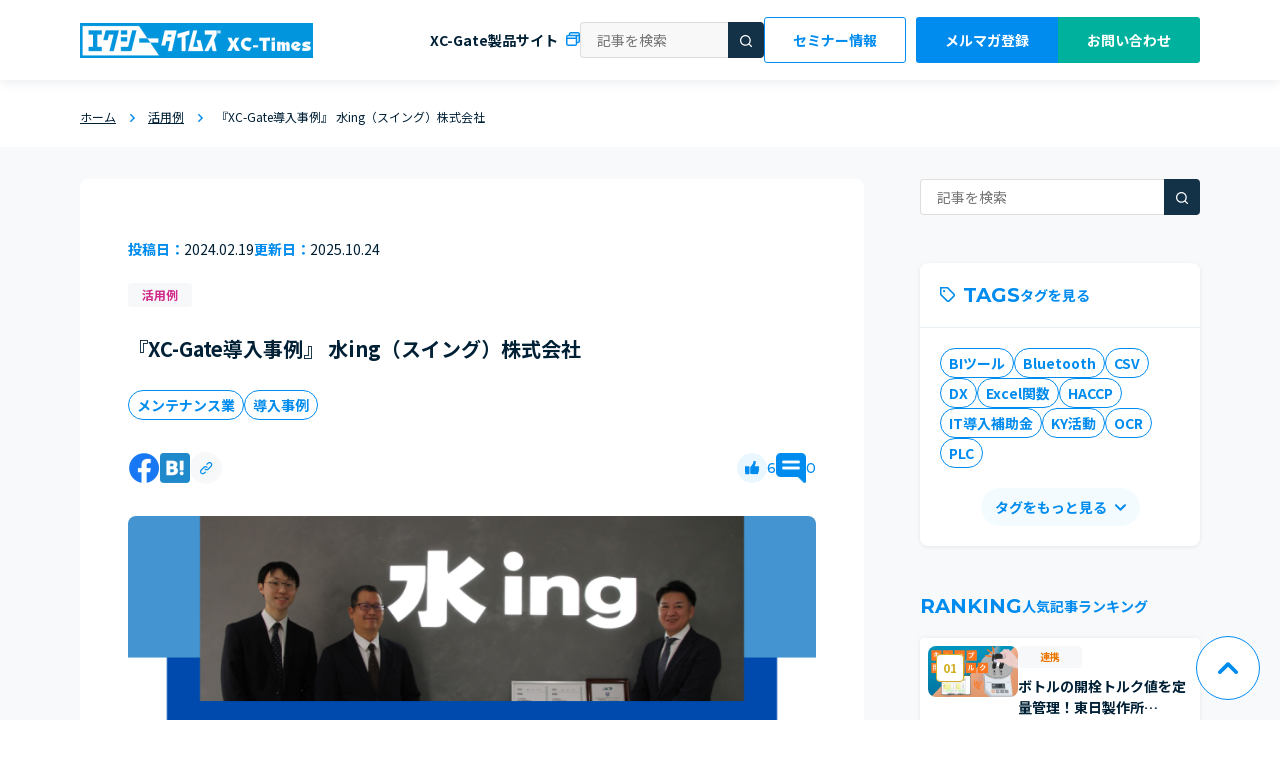

--- FILE ---
content_type: text/html; charset=UTF-8
request_url: https://www.xc-times.com/use_case/5488/
body_size: 19859
content:
<!DOCTYPE HTML>
<html lang="ja">
	<head>
<!-- Google Tag Manager -->
<script>(function(w,d,s,l,i){w[l]=w[l]||[];w[l].push({'gtm.start':
new Date().getTime(),event:'gtm.js'});var f=d.getElementsByTagName(s)[0],
j=d.createElement(s),dl=l!='dataLayer'?'&l='+l:'';j.async=true;j.src=
'https://www.googletagmanager.com/gtm.js?id='+i+dl;f.parentNode.insertBefore(j,f);
})(window,document,'script','dataLayer','GTM-MP2HZ6W');</script>
<!-- End Google Tag Manager -->
		<meta charset="UTF-8">
		<meta name="viewport" content="width=device-width, initial-scale=1.0">
		<meta name="format-detection" content="telephone=no">
		<meta http-equiv="X-UA-Compatible" content="ie=edge">
		<link rel="icon" href="https://www.xc-times.com/wp-content/themes/technotree/assets/images/common/favicon.ico" sizes="any">
		<link rel="stylesheet" href="https://www.xc-times.com/wp-content/themes/technotree/assets/css/style.css">

		<!-- All in One SEO 4.9.3 - aioseo.com -->
	<meta name="description" content="保守・メンテナンス業の水ing株式会社様の導入事例をXC-Gate製品サイトに掲載しています。 同社ではXC-" />
	<meta name="robots" content="max-image-preview:large" />
	<meta name="author" content="フクイ"/>
	<link rel="canonical" href="https://www.xc-times.com/use_case/5488/" />
	<meta name="generator" content="All in One SEO (AIOSEO) 4.9.3" />
		<meta property="og:locale" content="ja_JP" />
		<meta property="og:site_name" content="現場のDXを推進する情報メディア" />
		<meta property="og:type" content="article" />
		<meta property="og:title" content="『XC-Gate導入事例』 水ing（スイング）株式会社 | 現場のDXを推進する情報メディア" />
		<meta property="og:description" content="保守・メンテナンス業の水ing株式会社様の導入事例をXC-Gate製品サイトに掲載しています。 同社ではXC-" />
		<meta property="og:url" content="https://www.xc-times.com/use_case/5488/" />
		<meta property="og:image" content="https://www.xc-times.com/wp-content/uploads/2024/01/5b2d895e2e1f3d92c56dab1387eca5b8.png" />
		<meta property="og:image:secure_url" content="https://www.xc-times.com/wp-content/uploads/2024/01/5b2d895e2e1f3d92c56dab1387eca5b8.png" />
		<meta property="og:image:width" content="1376" />
		<meta property="og:image:height" content="774" />
		<meta property="article:published_time" content="2024-02-19T04:11:25+00:00" />
		<meta property="article:modified_time" content="2025-10-24T09:32:53+00:00" />
		<meta name="twitter:card" content="summary_large_image" />
		<meta name="twitter:title" content="『XC-Gate導入事例』 水ing（スイング）株式会社 | 現場のDXを推進する情報メディア" />
		<meta name="twitter:description" content="保守・メンテナンス業の水ing株式会社様の導入事例をXC-Gate製品サイトに掲載しています。 同社ではXC-" />
		<meta name="twitter:image" content="https://www.xc-times.com/wp-content/themes/technotree/assets/images/common/eye-catch_image.png" />
		<script type="application/ld+json" class="aioseo-schema">
			{"@context":"https:\/\/schema.org","@graph":[{"@type":"BlogPosting","@id":"https:\/\/www.xc-times.com\/use_case\/5488\/#blogposting","name":"\u300eXC-Gate\u5c0e\u5165\u4e8b\u4f8b\u300f \u6c34ing\uff08\u30b9\u30a4\u30f3\u30b0\uff09\u682a\u5f0f\u4f1a\u793e | \u73fe\u5834\u306eDX\u3092\u63a8\u9032\u3059\u308b\u60c5\u5831\u30e1\u30c7\u30a3\u30a2","headline":"\u300eXC-Gate\u5c0e\u5165\u4e8b\u4f8b\u300f \u6c34ing\uff08\u30b9\u30a4\u30f3\u30b0\uff09\u682a\u5f0f\u4f1a\u793e","author":{"@id":"https:\/\/www.xc-times.com\/author\/fukui\/#author"},"publisher":{"@id":"https:\/\/www.xc-times.com\/#organization"},"image":{"@type":"ImageObject","url":"https:\/\/www.xc-times.com\/wp-content\/uploads\/2024\/01\/5b2d895e2e1f3d92c56dab1387eca5b8.png","width":1376,"height":774},"datePublished":"2024-02-19T13:11:25+09:00","dateModified":"2025-10-24T18:32:53+09:00","inLanguage":"ja","mainEntityOfPage":{"@id":"https:\/\/www.xc-times.com\/use_case\/5488\/#webpage"},"isPartOf":{"@id":"https:\/\/www.xc-times.com\/use_case\/5488\/#webpage"},"articleSection":"\u6d3b\u7528\u4f8b, \u30e1\u30f3\u30c6\u30ca\u30f3\u30b9\u696d, \u5c0e\u5165\u4e8b\u4f8b"},{"@type":"BreadcrumbList","@id":"https:\/\/www.xc-times.com\/use_case\/5488\/#breadcrumblist","itemListElement":[{"@type":"ListItem","@id":"https:\/\/www.xc-times.com#listItem","position":1,"name":"\u30db\u30fc\u30e0","item":"https:\/\/www.xc-times.com","nextItem":{"@type":"ListItem","@id":"https:\/\/www.xc-times.com\/.\/use_case\/#listItem","name":"\u6d3b\u7528\u4f8b"}},{"@type":"ListItem","@id":"https:\/\/www.xc-times.com\/.\/use_case\/#listItem","position":2,"name":"\u6d3b\u7528\u4f8b","item":"https:\/\/www.xc-times.com\/.\/use_case\/","nextItem":{"@type":"ListItem","@id":"https:\/\/www.xc-times.com\/use_case\/5488\/#listItem","name":"\u300eXC-Gate\u5c0e\u5165\u4e8b\u4f8b\u300f \u6c34ing\uff08\u30b9\u30a4\u30f3\u30b0\uff09\u682a\u5f0f\u4f1a\u793e"},"previousItem":{"@type":"ListItem","@id":"https:\/\/www.xc-times.com#listItem","name":"\u30db\u30fc\u30e0"}},{"@type":"ListItem","@id":"https:\/\/www.xc-times.com\/use_case\/5488\/#listItem","position":3,"name":"\u300eXC-Gate\u5c0e\u5165\u4e8b\u4f8b\u300f \u6c34ing\uff08\u30b9\u30a4\u30f3\u30b0\uff09\u682a\u5f0f\u4f1a\u793e","previousItem":{"@type":"ListItem","@id":"https:\/\/www.xc-times.com\/.\/use_case\/#listItem","name":"\u6d3b\u7528\u4f8b"}}]},{"@type":"Organization","@id":"https:\/\/www.xc-times.com\/#organization","name":"\u682a\u5f0f\u4f1a\u793e\u30c6\u30af\u30ce\u30c4\u30ea\u30fc","description":"\u79c1\u305f\u3061\u306f\u3001\u88fd\u9020\u696d\u3067\u57f9\u3063\u305f\u8a2d\u8a08\u304b\u3089\u54c1\u8cea\u7ba1\u7406\u30fb\u751f\u7523\u6280\u8853\u306a\u3069\u306e\u7d4c\u9a13\u3092\u6d3b\u304b\u3057\u3001\u300c\u6280\u8853\u3068\u4eba\u3092\u3064\u306a\u3050\u30a4\u30f3\u30bf\u30fc\u30d5\u30a7\u30a4\u30b9\u306e\u5f79\u5272\u3092\u8ffd\u6c42\u3059\u308b\u300d\u3068\u3044\u3046\u7406\u5ff5\u306e\u3082\u3068\u30011996\u5e74\u306b\u8d77\u696d\u3057\u307e\u3057\u305f\u3002\u30c7\u30b8\u30bf\u30eb\u5316\u306b\u3088\u308b\u7523\u696d\u69cb\u9020\u306e\u5927\u5909\u9769\u306b\u5408\u308f\u305b\u3066\u300c\u4eba\u3068\u6280\u8853\u306e\u30a4\u30f3\u30bf\u30fc\u30d5\u30a7\u30fc\u30b9\u3092\u5145\u5b9f\u3059\u308b\u5f79\u5272\u300d\u3092\u5c55\u958b\u3057\u307e\u3059\u3002","url":"https:\/\/www.xc-times.com\/"},{"@type":"Person","@id":"https:\/\/www.xc-times.com\/author\/fukui\/#author","url":"https:\/\/www.xc-times.com\/author\/fukui\/","name":"\u30d5\u30af\u30a4","image":{"@type":"ImageObject","@id":"https:\/\/www.xc-times.com\/use_case\/5488\/#authorImage","url":"https:\/\/secure.gravatar.com\/avatar\/27a8331f3c13b25d91db07c1d8299cd9caee0b62e129dd44d4d73c595544d602?s=96&d=mm&r=g","width":96,"height":96,"caption":"\u30d5\u30af\u30a4"}},{"@type":"WebPage","@id":"https:\/\/www.xc-times.com\/use_case\/5488\/#webpage","url":"https:\/\/www.xc-times.com\/use_case\/5488\/","name":"\u300eXC-Gate\u5c0e\u5165\u4e8b\u4f8b\u300f \u6c34ing\uff08\u30b9\u30a4\u30f3\u30b0\uff09\u682a\u5f0f\u4f1a\u793e | \u73fe\u5834\u306eDX\u3092\u63a8\u9032\u3059\u308b\u60c5\u5831\u30e1\u30c7\u30a3\u30a2","description":"\u4fdd\u5b88\u30fb\u30e1\u30f3\u30c6\u30ca\u30f3\u30b9\u696d\u306e\u6c34ing\u682a\u5f0f\u4f1a\u793e\u69d8\u306e\u5c0e\u5165\u4e8b\u4f8b\u3092XC-Gate\u88fd\u54c1\u30b5\u30a4\u30c8\u306b\u63b2\u8f09\u3057\u3066\u3044\u307e\u3059\u3002 \u540c\u793e\u3067\u306fXC-","inLanguage":"ja","isPartOf":{"@id":"https:\/\/www.xc-times.com\/#website"},"breadcrumb":{"@id":"https:\/\/www.xc-times.com\/use_case\/5488\/#breadcrumblist"},"author":{"@id":"https:\/\/www.xc-times.com\/author\/fukui\/#author"},"creator":{"@id":"https:\/\/www.xc-times.com\/author\/fukui\/#author"},"image":{"@type":"ImageObject","url":"https:\/\/www.xc-times.com\/wp-content\/uploads\/2024\/01\/5b2d895e2e1f3d92c56dab1387eca5b8.png","@id":"https:\/\/www.xc-times.com\/use_case\/5488\/#mainImage","width":1376,"height":774},"primaryImageOfPage":{"@id":"https:\/\/www.xc-times.com\/use_case\/5488\/#mainImage"},"datePublished":"2024-02-19T13:11:25+09:00","dateModified":"2025-10-24T18:32:53+09:00"},{"@type":"WebSite","@id":"https:\/\/www.xc-times.com\/#website","url":"https:\/\/www.xc-times.com\/","name":"XC-Times\uff08\u30a8\u30af\u30b7\u30fc\u30bf\u30a4\u30e0\u30ba\uff09","alternateName":"XC-Times","description":"\u73fe\u5834\u306eDX\u3092\u63a8\u9032\u3059\u308b\u60c5\u5831\u30e1\u30c7\u30a3\u30a2","inLanguage":"ja","publisher":{"@id":"https:\/\/www.xc-times.com\/#organization"}}]}
		</script>
		<!-- All in One SEO -->

<script type="text/javascript" id="wpp-js" src="https://www.xc-times.com/wp-content/plugins/wordpress-popular-posts/assets/js/wpp.js?ver=7.3.3" data-sampling="0" data-sampling-rate="100" data-api-url="https://www.xc-times.com/wp-json/wordpress-popular-posts" data-post-id="5488" data-token="7b612990e4" data-lang="0" data-debug="1"></script>
<link rel="alternate" type="application/rss+xml" title="XC-Times（エクシータイムズ） &raquo; 『XC-Gate導入事例』 水ing（スイング）株式会社 のコメントのフィード" href="https://www.xc-times.com/use_case/5488/feed/" />
<link rel="alternate" title="oEmbed (JSON)" type="application/json+oembed" href="https://www.xc-times.com/wp-json/oembed/1.0/embed?url=https%3A%2F%2Fwww.xc-times.com%2Fuse_case%2F5488%2F" />
<link rel="alternate" title="oEmbed (XML)" type="text/xml+oembed" href="https://www.xc-times.com/wp-json/oembed/1.0/embed?url=https%3A%2F%2Fwww.xc-times.com%2Fuse_case%2F5488%2F&#038;format=xml" />
		<!-- This site uses the Google Analytics by MonsterInsights plugin v9.11.1 - Using Analytics tracking - https://www.monsterinsights.com/ -->
		<!-- Note: MonsterInsights is not currently configured on this site. The site owner needs to authenticate with Google Analytics in the MonsterInsights settings panel. -->
					<!-- No tracking code set -->
				<!-- / Google Analytics by MonsterInsights -->
		<style id='wp-img-auto-sizes-contain-inline-css' type='text/css'>
img:is([sizes=auto i],[sizes^="auto," i]){contain-intrinsic-size:3000px 1500px}
/*# sourceURL=wp-img-auto-sizes-contain-inline-css */
</style>
<style id='wp-emoji-styles-inline-css' type='text/css'>

	img.wp-smiley, img.emoji {
		display: inline !important;
		border: none !important;
		box-shadow: none !important;
		height: 1em !important;
		width: 1em !important;
		margin: 0 0.07em !important;
		vertical-align: -0.1em !important;
		background: none !important;
		padding: 0 !important;
	}
/*# sourceURL=wp-emoji-styles-inline-css */
</style>
<style id='classic-theme-styles-inline-css' type='text/css'>
/*! This file is auto-generated */
.wp-block-button__link{color:#fff;background-color:#32373c;border-radius:9999px;box-shadow:none;text-decoration:none;padding:calc(.667em + 2px) calc(1.333em + 2px);font-size:1.125em}.wp-block-file__button{background:#32373c;color:#fff;text-decoration:none}
/*# sourceURL=/wp-includes/css/classic-themes.min.css */
</style>
<link rel='stylesheet' id='wp-ulike-css' href='https://www.xc-times.com/wp-content/plugins/wp-ulike/assets/css/wp-ulike.min.css?ver=4.8.3.1' type='text/css' media='all' />
<link rel='stylesheet' id='wordpress-popular-posts-css-css' href='https://www.xc-times.com/wp-content/plugins/wordpress-popular-posts/assets/css/wpp.css?ver=7.3.3' type='text/css' media='all' />
<script type="text/javascript" src="https://www.xc-times.com/wp-includes/js/jquery/jquery.min.js?ver=3.7.1" id="jquery-core-js"></script>
<script type="text/javascript" src="https://www.xc-times.com/wp-includes/js/jquery/jquery-migrate.min.js?ver=3.4.1" id="jquery-migrate-js"></script>
<link rel="https://api.w.org/" href="https://www.xc-times.com/wp-json/" /><link rel="alternate" title="JSON" type="application/json" href="https://www.xc-times.com/wp-json/wp/v2/posts/5488" /><link rel="EditURI" type="application/rsd+xml" title="RSD" href="https://www.xc-times.com/xmlrpc.php?rsd" />
<meta name="generator" content="WordPress 6.9" />
<link rel='shortlink' href='https://www.xc-times.com/?p=5488' />
            <style id="wpp-loading-animation-styles">@-webkit-keyframes bgslide{from{background-position-x:0}to{background-position-x:-200%}}@keyframes bgslide{from{background-position-x:0}to{background-position-x:-200%}}.wpp-widget-block-placeholder,.wpp-shortcode-placeholder{margin:0 auto;width:60px;height:3px;background:#dd3737;background:linear-gradient(90deg,#dd3737 0%,#571313 10%,#dd3737 100%);background-size:200% auto;border-radius:3px;-webkit-animation:bgslide 1s infinite linear;animation:bgslide 1s infinite linear}</style>
            <style id='wp-block-paragraph-inline-css' type='text/css'>
.is-small-text{font-size:.875em}.is-regular-text{font-size:1em}.is-large-text{font-size:2.25em}.is-larger-text{font-size:3em}.has-drop-cap:not(:focus):first-letter{float:left;font-size:8.4em;font-style:normal;font-weight:100;line-height:.68;margin:.05em .1em 0 0;text-transform:uppercase}body.rtl .has-drop-cap:not(:focus):first-letter{float:none;margin-left:.1em}p.has-drop-cap.has-background{overflow:hidden}:root :where(p.has-background){padding:1.25em 2.375em}:where(p.has-text-color:not(.has-link-color)) a{color:inherit}p.has-text-align-left[style*="writing-mode:vertical-lr"],p.has-text-align-right[style*="writing-mode:vertical-rl"]{rotate:180deg}
/*# sourceURL=https://www.xc-times.com/wp-includes/blocks/paragraph/style.min.css */
</style>
<style id='global-styles-inline-css' type='text/css'>
:root{--wp--preset--aspect-ratio--square: 1;--wp--preset--aspect-ratio--4-3: 4/3;--wp--preset--aspect-ratio--3-4: 3/4;--wp--preset--aspect-ratio--3-2: 3/2;--wp--preset--aspect-ratio--2-3: 2/3;--wp--preset--aspect-ratio--16-9: 16/9;--wp--preset--aspect-ratio--9-16: 9/16;--wp--preset--color--black: #000000;--wp--preset--color--cyan-bluish-gray: #abb8c3;--wp--preset--color--white: #ffffff;--wp--preset--color--pale-pink: #f78da7;--wp--preset--color--vivid-red: #cf2e2e;--wp--preset--color--luminous-vivid-orange: #ff6900;--wp--preset--color--luminous-vivid-amber: #fcb900;--wp--preset--color--light-green-cyan: #7bdcb5;--wp--preset--color--vivid-green-cyan: #00d084;--wp--preset--color--pale-cyan-blue: #8ed1fc;--wp--preset--color--vivid-cyan-blue: #0693e3;--wp--preset--color--vivid-purple: #9b51e0;--wp--preset--gradient--vivid-cyan-blue-to-vivid-purple: linear-gradient(135deg,rgb(6,147,227) 0%,rgb(155,81,224) 100%);--wp--preset--gradient--light-green-cyan-to-vivid-green-cyan: linear-gradient(135deg,rgb(122,220,180) 0%,rgb(0,208,130) 100%);--wp--preset--gradient--luminous-vivid-amber-to-luminous-vivid-orange: linear-gradient(135deg,rgb(252,185,0) 0%,rgb(255,105,0) 100%);--wp--preset--gradient--luminous-vivid-orange-to-vivid-red: linear-gradient(135deg,rgb(255,105,0) 0%,rgb(207,46,46) 100%);--wp--preset--gradient--very-light-gray-to-cyan-bluish-gray: linear-gradient(135deg,rgb(238,238,238) 0%,rgb(169,184,195) 100%);--wp--preset--gradient--cool-to-warm-spectrum: linear-gradient(135deg,rgb(74,234,220) 0%,rgb(151,120,209) 20%,rgb(207,42,186) 40%,rgb(238,44,130) 60%,rgb(251,105,98) 80%,rgb(254,248,76) 100%);--wp--preset--gradient--blush-light-purple: linear-gradient(135deg,rgb(255,206,236) 0%,rgb(152,150,240) 100%);--wp--preset--gradient--blush-bordeaux: linear-gradient(135deg,rgb(254,205,165) 0%,rgb(254,45,45) 50%,rgb(107,0,62) 100%);--wp--preset--gradient--luminous-dusk: linear-gradient(135deg,rgb(255,203,112) 0%,rgb(199,81,192) 50%,rgb(65,88,208) 100%);--wp--preset--gradient--pale-ocean: linear-gradient(135deg,rgb(255,245,203) 0%,rgb(182,227,212) 50%,rgb(51,167,181) 100%);--wp--preset--gradient--electric-grass: linear-gradient(135deg,rgb(202,248,128) 0%,rgb(113,206,126) 100%);--wp--preset--gradient--midnight: linear-gradient(135deg,rgb(2,3,129) 0%,rgb(40,116,252) 100%);--wp--preset--font-size--small: 13px;--wp--preset--font-size--medium: 20px;--wp--preset--font-size--large: 36px;--wp--preset--font-size--x-large: 42px;--wp--preset--spacing--20: 0.44rem;--wp--preset--spacing--30: 0.67rem;--wp--preset--spacing--40: 1rem;--wp--preset--spacing--50: 1.5rem;--wp--preset--spacing--60: 2.25rem;--wp--preset--spacing--70: 3.38rem;--wp--preset--spacing--80: 5.06rem;--wp--preset--shadow--natural: 6px 6px 9px rgba(0, 0, 0, 0.2);--wp--preset--shadow--deep: 12px 12px 50px rgba(0, 0, 0, 0.4);--wp--preset--shadow--sharp: 6px 6px 0px rgba(0, 0, 0, 0.2);--wp--preset--shadow--outlined: 6px 6px 0px -3px rgb(255, 255, 255), 6px 6px rgb(0, 0, 0);--wp--preset--shadow--crisp: 6px 6px 0px rgb(0, 0, 0);}:where(.is-layout-flex){gap: 0.5em;}:where(.is-layout-grid){gap: 0.5em;}body .is-layout-flex{display: flex;}.is-layout-flex{flex-wrap: wrap;align-items: center;}.is-layout-flex > :is(*, div){margin: 0;}body .is-layout-grid{display: grid;}.is-layout-grid > :is(*, div){margin: 0;}:where(.wp-block-columns.is-layout-flex){gap: 2em;}:where(.wp-block-columns.is-layout-grid){gap: 2em;}:where(.wp-block-post-template.is-layout-flex){gap: 1.25em;}:where(.wp-block-post-template.is-layout-grid){gap: 1.25em;}.has-black-color{color: var(--wp--preset--color--black) !important;}.has-cyan-bluish-gray-color{color: var(--wp--preset--color--cyan-bluish-gray) !important;}.has-white-color{color: var(--wp--preset--color--white) !important;}.has-pale-pink-color{color: var(--wp--preset--color--pale-pink) !important;}.has-vivid-red-color{color: var(--wp--preset--color--vivid-red) !important;}.has-luminous-vivid-orange-color{color: var(--wp--preset--color--luminous-vivid-orange) !important;}.has-luminous-vivid-amber-color{color: var(--wp--preset--color--luminous-vivid-amber) !important;}.has-light-green-cyan-color{color: var(--wp--preset--color--light-green-cyan) !important;}.has-vivid-green-cyan-color{color: var(--wp--preset--color--vivid-green-cyan) !important;}.has-pale-cyan-blue-color{color: var(--wp--preset--color--pale-cyan-blue) !important;}.has-vivid-cyan-blue-color{color: var(--wp--preset--color--vivid-cyan-blue) !important;}.has-vivid-purple-color{color: var(--wp--preset--color--vivid-purple) !important;}.has-black-background-color{background-color: var(--wp--preset--color--black) !important;}.has-cyan-bluish-gray-background-color{background-color: var(--wp--preset--color--cyan-bluish-gray) !important;}.has-white-background-color{background-color: var(--wp--preset--color--white) !important;}.has-pale-pink-background-color{background-color: var(--wp--preset--color--pale-pink) !important;}.has-vivid-red-background-color{background-color: var(--wp--preset--color--vivid-red) !important;}.has-luminous-vivid-orange-background-color{background-color: var(--wp--preset--color--luminous-vivid-orange) !important;}.has-luminous-vivid-amber-background-color{background-color: var(--wp--preset--color--luminous-vivid-amber) !important;}.has-light-green-cyan-background-color{background-color: var(--wp--preset--color--light-green-cyan) !important;}.has-vivid-green-cyan-background-color{background-color: var(--wp--preset--color--vivid-green-cyan) !important;}.has-pale-cyan-blue-background-color{background-color: var(--wp--preset--color--pale-cyan-blue) !important;}.has-vivid-cyan-blue-background-color{background-color: var(--wp--preset--color--vivid-cyan-blue) !important;}.has-vivid-purple-background-color{background-color: var(--wp--preset--color--vivid-purple) !important;}.has-black-border-color{border-color: var(--wp--preset--color--black) !important;}.has-cyan-bluish-gray-border-color{border-color: var(--wp--preset--color--cyan-bluish-gray) !important;}.has-white-border-color{border-color: var(--wp--preset--color--white) !important;}.has-pale-pink-border-color{border-color: var(--wp--preset--color--pale-pink) !important;}.has-vivid-red-border-color{border-color: var(--wp--preset--color--vivid-red) !important;}.has-luminous-vivid-orange-border-color{border-color: var(--wp--preset--color--luminous-vivid-orange) !important;}.has-luminous-vivid-amber-border-color{border-color: var(--wp--preset--color--luminous-vivid-amber) !important;}.has-light-green-cyan-border-color{border-color: var(--wp--preset--color--light-green-cyan) !important;}.has-vivid-green-cyan-border-color{border-color: var(--wp--preset--color--vivid-green-cyan) !important;}.has-pale-cyan-blue-border-color{border-color: var(--wp--preset--color--pale-cyan-blue) !important;}.has-vivid-cyan-blue-border-color{border-color: var(--wp--preset--color--vivid-cyan-blue) !important;}.has-vivid-purple-border-color{border-color: var(--wp--preset--color--vivid-purple) !important;}.has-vivid-cyan-blue-to-vivid-purple-gradient-background{background: var(--wp--preset--gradient--vivid-cyan-blue-to-vivid-purple) !important;}.has-light-green-cyan-to-vivid-green-cyan-gradient-background{background: var(--wp--preset--gradient--light-green-cyan-to-vivid-green-cyan) !important;}.has-luminous-vivid-amber-to-luminous-vivid-orange-gradient-background{background: var(--wp--preset--gradient--luminous-vivid-amber-to-luminous-vivid-orange) !important;}.has-luminous-vivid-orange-to-vivid-red-gradient-background{background: var(--wp--preset--gradient--luminous-vivid-orange-to-vivid-red) !important;}.has-very-light-gray-to-cyan-bluish-gray-gradient-background{background: var(--wp--preset--gradient--very-light-gray-to-cyan-bluish-gray) !important;}.has-cool-to-warm-spectrum-gradient-background{background: var(--wp--preset--gradient--cool-to-warm-spectrum) !important;}.has-blush-light-purple-gradient-background{background: var(--wp--preset--gradient--blush-light-purple) !important;}.has-blush-bordeaux-gradient-background{background: var(--wp--preset--gradient--blush-bordeaux) !important;}.has-luminous-dusk-gradient-background{background: var(--wp--preset--gradient--luminous-dusk) !important;}.has-pale-ocean-gradient-background{background: var(--wp--preset--gradient--pale-ocean) !important;}.has-electric-grass-gradient-background{background: var(--wp--preset--gradient--electric-grass) !important;}.has-midnight-gradient-background{background: var(--wp--preset--gradient--midnight) !important;}.has-small-font-size{font-size: var(--wp--preset--font-size--small) !important;}.has-medium-font-size{font-size: var(--wp--preset--font-size--medium) !important;}.has-large-font-size{font-size: var(--wp--preset--font-size--large) !important;}.has-x-large-font-size{font-size: var(--wp--preset--font-size--x-large) !important;}
/*# sourceURL=global-styles-inline-css */
</style>
</head>

	<body class="index">
<!-- Google Tag Manager (noscript) -->
<noscript><iframe src="https://www.googletagmanager.com/ns.html?id=GTM-MP2HZ6W"
height="0" width="0" style="display:none;visibility:hidden"></iframe></noscript>
<!-- End Google Tag Manager (noscript) -->
		<div id="container" class="site-container"><header class="site-header">
	<div class="site-header__inner">
		<div class="site-header__logo">
						<p class="header-logo"><a href="https://www.xc-times.com/"><img src="https://www.xc-times.com/wp-content/themes/technotree/assets/images/common/img_logo.png" alt="エクシータイムズ XC-Times" width="233" height="35"></a></p>
					</div>
		<div class="site-header__nav">
			<nav class="site-nav">
				<ul class="site-nav__link">
					<li class="site-nav__link-item"><a href="https://product.technotree.com/xc-gate/" target="_blank">XC-Gate製品サイト</a></li>
				</ul>
				<div class="site-nav__search">
					<div class="search-keyword">
						<form action="https://www.xc-times.com/" class="search-keyword__form">
							<input class="search-keyword__field" name="s" placeholder="記事を検索" value="">
							<button class="search-keyword__submit"></button>
						</form>
					</div>
				</div>
				<div class="site-nav__button">
					<div class="site-nav__button-item -seminar">
						<a href="https://product.technotree.com/xc-gate/seminar_list/" target="_blank">セミナー情報</a>
					</div>
					<div class="site-nav__button-item -e-mail-magazine">
						<a href="https://contact.technotree.com/mail_magazine/" target="_blank">メルマガ登録</a>
					</div>
					<div class="site-nav__button-item -inquiry">
						<a href="https://contact.technotree.com/xc-gate/" target="_blank">お問い合わせ</a>
					</div>
				</div>
			</nav>
		</div>
	</div>
	<div class="site-header__menu-button">
		<button class="site-menu-button">
			<span class="site-menu-button__label">MENU</span>
		</button>
	</div>
</header>
<div class="site-menu">
	<div class="site-menu__inner">
		<div class="site-menu__header">
			<div class="site-menu__search">
				<p class="site-menu__search-title">
					<span class="site-menu__search-title__en">SEARCH</span>
					<span class="site-menu__search-title__ja">記事検索</span>
				</p>
				<div class="site-menu__search-keyword">
					<div class="search-keyword -theme-assort -liquid">
						<form action="https://www.xc-times.com/" class="search-keyword__form">
							<input class="search-keyword__field" name="s" placeholder="キーワードで記事を検索" value="">
							<button class="search-keyword__submit"></button>
						</form>
					</div>
				</div>
			</div>
						<div class="site-menu__tag">
				<div class="tag-box" data-hide-contents="3">
					<div class="tag-box__body">
						<ul class="list-tag">
														<li class="list-tag__item" data-hide-contents-item><a href="https://www.xc-times.com/tag/xc-connect/">XC-Connect</a></li>
														<li class="list-tag__item" data-hide-contents-item><a href="https://www.xc-times.com/tag/xc-gate-e%e3%83%a9%e3%83%bc%e3%83%8b%e3%83%b3%e3%82%b0/">XC-Gate eラーニング</a></li>
														<li class="list-tag__item" data-hide-contents-item><a href="https://www.xc-times.com/tag/%e3%82%aa%e3%83%95%e3%83%a9%e3%82%a4%e3%83%b3/">オフライン</a></li>
														<li class="list-tag__item" data-hide-contents-item><a href="https://www.xc-times.com/tag/%e3%82%aa%e3%83%97%e3%82%b7%e3%83%a7%e3%83%b3/">オプション</a></li>
														<li class="list-tag__item" data-hide-contents-item><a href="https://www.xc-times.com/tag/%e3%82%b5%e3%83%b3%e3%83%97%e3%83%ab%e5%b8%b3%e7%a5%a8/">サンプル帳票</a></li>
														<li class="list-tag__item" data-hide-contents-item><a href="https://www.xc-times.com/tag/%e3%82%bd%e3%83%aa%e3%83%a5%e3%83%bc%e3%82%b7%e3%83%a7%e3%83%b3%e3%83%9e%e3%83%83%e3%83%97/">ソリューションマップ</a></li>
														<li class="list-tag__item" data-hide-contents-item><a href="https://www.xc-times.com/tag/%e3%83%aa%e3%83%aa%e3%83%bc%e3%82%b9%e6%83%85%e5%a0%b1/">リリース情報</a></li>
														<li class="list-tag__item" data-hide-contents-item><a href="https://www.xc-times.com/tag/%e4%be%bf%e5%88%a9%e6%a9%9f%e8%83%bd/">便利機能</a></li>
														<li class="list-tag__item" data-hide-contents-item><a href="https://www.xc-times.com/tag/%e5%b0%8e%e5%85%a5%e4%ba%8b%e4%be%8b/">導入事例</a></li>
														<li class="list-tag__item" data-hide-contents-item><a href="https://www.xc-times.com/tag/%e5%b8%b3%e7%a5%a8%e4%bd%9c%e6%88%90/">帳票作成</a></li>
														<li class="list-tag__item" data-hide-contents-item><a href="https://www.xc-times.com/tag/%e6%a4%9c%e6%9f%bb%e8%a1%a8/">検査表</a></li>
														<li class="list-tag__item" data-hide-contents-item><a href="https://www.xc-times.com/tag/%e7%94%9f%e7%94%a3%e7%ae%a1%e7%90%86%e6%9d%bf/">生産管理板</a></li>
														<li class="list-tag__item" data-hide-contents-item><a href="https://www.xc-times.com/tag/%e8%87%aa%e5%8b%95%e8%bb%8a%e6%a5%ad%e7%95%8c/">自動車業界</a></li>
														<li class="list-tag__item" data-hide-contents-item><a href="https://www.xc-times.com/tag/%e8%a8%88%e6%b8%ac%e6%a9%9f%e5%99%a8%e9%80%a3%e6%90%ba/">計測機器連携</a></li>
													</ul>
					</div>
					<div class="tag-box__footer">
						<div class="tag-box__button">
							<button data-hide-contents-show>タグをもっと見る</button>
						</div>
					</div>
				</div>
			</div>
						<ul class="site-menu__nav">
				<li class="site-menu__nav-item -category-all">
					<a href="https://www.xc-times.com/all">ALL</a>
				</li>
								<li class="site-menu__nav-item -category-function">
					<a href="https://www.xc-times.com/./function/">機能紹介</a>
				</li>
								<li class="site-menu__nav-item -category-use_case">
					<a href="https://www.xc-times.com/./use_case/">活用例</a>
				</li>
								<li class="site-menu__nav-item -category-linkage">
					<a href="https://www.xc-times.com/./linkage/">連携</a>
				</li>
								<li class="site-menu__nav-item -category-news">
					<a href="https://www.xc-times.com/./news/">お知らせ</a>
				</li>
							</ul>
		</div>
		<div class="site-menu__body">
			<div class="site-menu__button">
				<div class="site-menu__button-item -seminar">
					<a href="https://product.technotree.com/xc-gate/seminar_list/" target="_blank">セミナー情報</a>
				</div>
				<div class="site-menu__button-item -e-mail-magazine">
					<a href="https://contact.technotree.com/mail_magazine/" target="_blank">メルマガ登録</a>
				</div>
				<div class="site-menu__button-item -inquiry">
					<a href="https://contact.technotree.com/xc-gate/" target="_blank">お問い合わせ</a>
				</div>
			</div>
		</div>
		<div class="site-menu__footer">
			<ul class="site-menu__link">
				<li class="site-menu__link-item">
					<a href="https://www.technotree.com/privacy/" target="_blank">個人情報保護方針</a>
				</li>
				<li class="site-menu__link-item">
					<a href="https://product.technotree.com/xc-gate/" target="_blank">XC-Gate製品サイト</a>
				</li>
				<li class="site-menu__link-item">
					<a href="https://company.technotree.com/company/" target="_blank">会社概要</a>
				</li>
			</ul>
		</div>
	</div>
</div>
<nav aria-label="breadcrumb" class="breadcrumb">
	<div class="breadcrumb__inner">
		<ol itemscope itemtype="http://schema.org/BreadcrumbList" class="breadcrumb__list">
			<!-- Breadcrumb NavXT 7.4.1 -->
<li class="home"><span property="itemListElement" typeof="ListItem"><a property="item" typeof="WebPage" title="ホームへ移動する" href="https://www.xc-times.com" class="home" ><span property="name">ホーム</span></a><meta property="position" content="1"></span></li>
<li class="taxonomy category"><span property="itemListElement" typeof="ListItem"><a property="item" typeof="WebPage" title="Go to the 活用例 カテゴリー archives." href="https://www.xc-times.com/./use_case/" class="taxonomy category" ><span property="name">活用例</span></a><meta property="position" content="2"></span></li>
<li class="post post-post current-item"><span property="itemListElement" typeof="ListItem"><span property="name" class="post post-post current-item">『XC-Gate導入事例』 水ing（スイング）株式会社</span><meta property="url" content="https://www.xc-times.com/use_case/5488/"><meta property="position" content="3"></span></li>
		</ol>
	</div>
</nav>

<main class="site-main">
	<div class="page-body">
		<div class="site-two-columns">
			<div class="site-two-columns__main">
				<article class="entry-detail">
					<div class="entry-detail__header">
						<div class="entry-detail__date">
							<div class="entry-detail__date-item">
								<p class="entry-detail__date-item__title">投稿日</p>
								<p class="entry-detail__date-item__date">2024.02.19</p>
							</div>
														<div class="entry-detail__date-item">
								<p class="entry-detail__date-item__title">更新日</p>
								<p class="entry-detail__date-item__date">2025.10.24</p>
							</div>
													</div>
												<div class="entry-detail__category">
							<ul class="list-category">
																<li class="list-category__item -category-use_case">
									<a href="https://www.xc-times.com/./use_case/">活用例</a>
								</li>
															</ul>
						</div>
												<h1 class="entry-detail__title">『XC-Gate導入事例』 水ing（スイング）株式会社</h1>
												<div class="entry-detail__tag">
							<ul class="list-tag">
																<li class="list-tag__item"><a href="https://www.xc-times.com/tag/%e3%83%a1%e3%83%b3%e3%83%86%e3%83%8a%e3%83%b3%e3%82%b9%e6%a5%ad/">メンテナンス業</a></li>
																<li class="list-tag__item"><a href="https://www.xc-times.com/tag/%e5%b0%8e%e5%85%a5%e4%ba%8b%e4%be%8b/">導入事例</a></li>
															</ul>
						</div>
												
						<div class="entry-detail__sns">
							<div class="entry-detail__sns-link">
								<div class="entry-detail__sns-link__item">
									<a href="http://www.facebook.com/share.php?u=https%3A%2F%2Fwww.xc-times.com%2Fuse_case%2F5488%2F" rel="nofollow noopener" target="_blank"><img src="https://www.xc-times.com/wp-content/themes/technotree/assets/images/common/img_sns_facebook.png" alt="Facebookでシェアする" width="32" height="32"></a>
								</div>
																<div class="entry-detail__sns-link__item">
									<a href="https://b.hatena.ne.jp/entry/panel/?url=https%3A%2F%2Fwww.xc-times.com%2Fuse_case%2F5488%2F" target="_blank"><img src="https://www.xc-times.com/wp-content/themes/technotree/assets/images/common/img_sns_hatebu.png" alt="はてなブックマークでシェアする" width="30" height="30"></a>
								</div>
								<div class="entry-detail__sns-link__item">
									<div class="button-share">
										<button class="button-share__button" data-copy-url="https://www.xc-times.com/use_case/5488/"><img src="https://www.xc-times.com/wp-content/themes/technotree/assets/images/common/img_sns_permalink.png" alt="" width="32" height="32"></button>
									</div>
								</div>
							</div>
							<div class="entry-detail__sns-counter">
								<div class="counter-block">
									<div class="button-like">
										<div class="button-like">
													<div class="wpulike wpulike-default " ><div class="wp_ulike_general_class wp_ulike_is_restricted"><button type="button"
					aria-label="いいねボタン"
					data-ulike-id="5488"
					data-ulike-nonce="e519d198c6"
					data-ulike-type="post"
					data-ulike-template="wpulike-default"
					data-ulike-display-likers=""
					data-ulike-likers-style="popover"
					class="wp_ulike_btn wp_ulike_put_image wp_post_btn_5488"></button><span class="count-box wp_ulike_counter_up" data-ulike-counter-value="6"></span>			</div><style>.wp_ulike_btn.wp_ulike_put_image:after { background-image: url(/wp-content/themes/technotree/assets/images/common/ico_like.svg) !important; }</style>		</div>
											</div>
									</div>
								</div>
								<div class="counter-block -comment">
									<div class="counter-block__icon">
										<a href="#comment_area"><img src="https://www.xc-times.com/wp-content/themes/technotree/assets/images/common/img_counter_comment.png" alt="コメント" width="30" height="30"></a>
									</div>
									<p class="counter-block__number">0</p>
								</div>
							</div>
						</div>
												<div class="entry-detail__eyecatch">
							<img src="https://www.xc-times.com/wp-content/uploads/2024/01/5b2d895e2e1f3d92c56dab1387eca5b8-800x450.png" alt="">
						</div>
											</div>
					<div class="entry-detail__body">
						<!-- ######### ブロックエディター部分 START ########## -->
						
<p>保守・メンテナンス業の水ing株式会社様の導入事例を<a href="https://product.technotree.com/xc-gate/" target="_blank" rel="noreferrer noopener">XC-Gate製品サイト</a>に掲載しています。</p>



<p>同社ではXC-Gate(エクシーゲート)を2011年にXC-Gateを導入し、12年以上（取材時点）にわたって下水処理場や浄水場など公共事業体が所有する環境インフラ施設の維持管理業務（巡回点検）の電子化に活用しています。</p>



<p class="has-text-align-center"><strong><a href="https://product.technotree.com/xc-gate/case/maintenance/1655/" target="_blank" rel="noopener" title="">全国の水・環境インフラ施設で巡回点検に活用​ 登録済みデータの活用で作業者側・データ管理者側の作業を効率化​ </a></strong></p>



<p class="has-text-align-center"><strong><a href="https://product.technotree.com/xc-gate/case/maintenance/1655/" target="_blank" rel="noopener" title="＞＞＞詳しい導入事例はこちら＜＜＜">＞＞＞詳しい導入事例はこちら＜＜＜</a></strong></p>


<div class="lazyblock-topic-29Kkrh wp-block-lazyblock-topic"><div class="wp-block-lazyblock-topic-inner">
<div class="wp-block-lazyblock-topic-thumbnail">
  <a href="https://product.technotree.com/xc-gate/case/maintenance/1655/" target="_blank">  <img decoding="async" src="https://www.xc-times.com/wp-content/uploads/2024/01/IMG_1943-2-scaled.jpg" alt="" loading="lazy" width="600" height="400">
  </a></div>
<div class="wp-block-lazyblock-topic-body">
  <p class="wp-block-lazyblock-topic-title">『XC-Gate導入事例』水ing（スイング）株式会社</p>
  <p class="wp-block-lazyblock-topic-desc">水ing（スイング）株式会社は、国内外の水・環境インフラ施設の設計、建設、維持管理及び水処理品の製造販売を行っている。『生命の源である「水」を通じていつまでも社会に貢献し続ける「ing」』を掲げて、水で社会に貢献する事業活動を広げている。<br />
<br />
同社では2011年にXC-Gateを導入し、12年以上（取材時点）にわたって下水処理場や浄水場など公共事業体が所有する環境インフラ施設の維持管理業務（巡回点検）の電子化に活用している。</p>
      <p class="wp-block-lazyblock-topic-btn"><a href="https://product.technotree.com/xc-gate/case/maintenance/1655/" target="_blank">続きを読む</a></p>
  </div>
</div></div>

<div class="lazyblock-banner-2r4yqd wp-block-lazyblock-banner"><div class="wp-block-lazyblock-banner-inner">
	<a href="https://catalog.technotree.com/catalog_cat/case/#wrapper" target="_blank" class="wp-block-lazyblock-banner-link">
		<img decoding="async" src="https://www.xc-times.com/wp-content/uploads/2024/05/8b10c9b080bc4e9944b16390151c21c5-1.png" alt="" loading="lazy">
	</a>
</div></div>

<div class="lazyblock-cv-inquiry-Z1R7g15 wp-block-lazyblock-cv-inquiry"><div class="wp-block-lazyblock-cv-inner">
	<a href="https://contact.technotree.com/xc-gate/" target="_blank" class="wp-block-lazyblock-cv-link">
		<p class="wp-block-lazyblock-cv-copy">製品や記事についてなどお気軽にお問い合わせください</p>
		<p class="wp-block-lazyblock-cv-ttl">フォームからお問い合わせ</p>
	</a>
</div></div>						<!-- ######### ブロックエディター部分 END ########## -->
					</div>

					<div class="entry-detail__footer">
						<div class="entry-detail__category-tag">
							<div class="entry-detail__category-tag-item">
								<p class="entry-detail__category-tag-title">カテゴリ</p>
								<ul class="list-category">
																		<li class="list-category__item -category-use_case">
										<a href="https://www.xc-times.com/./use_case/">活用例</a>
									</li>
																	</ul>
							</div>
														<div class="entry-detail__category-tag-item">
								<p class="entry-detail__category-tag-title">タグ</p>
								<ul class="list-tag">
																		<li class="list-tag__item"><a href="https://www.xc-times.com/tag/%e3%83%a1%e3%83%b3%e3%83%86%e3%83%8a%e3%83%b3%e3%82%b9%e6%a5%ad/">メンテナンス業</a></li>
																		<li class="list-tag__item"><a href="https://www.xc-times.com/tag/%e5%b0%8e%e5%85%a5%e4%ba%8b%e4%be%8b/">導入事例</a></li>
																	</ul>
							</div>
													</div>

						<div class="entry-detail__writer">
							<div class="writer-block">
								<h3 class="writer-block__title">この記事を書いた人</h3>
								<div class="writer-block__avatar">
									<img src="https://www.xc-times.com/wp-content/uploads/2023/08/easy-peasy_kCcfVAVrUD-200x200.png" alt="フクイ" width="104" height="104">
								</div>
								<div class="writer-block__body">
									<div class="writer-block__meta">
										<p class="writer-block__name">フクイ</p>
										<p class="writer-block__position">記事作成担当者</p>
									</div>
									<p class="writer-block__desc">ウェビナー講師を担当している他、XC-Gateに関するイベント企画や各種コンテンツ制作に携わっています！</p>
								</div>
							</div>
						</div>


						
						<div class="entry-detail__sns">
							<div class="entry-detail__sns-link">
								<div class="entry-detail__sns-link__item">
									<a href="http://www.facebook.com/share.php?u=https%3A%2F%2Fwww.xc-times.com%2Fuse_case%2F5488%2F" rel="nofollow noopener" target="_blank"><img src="https://www.xc-times.com/wp-content/themes/technotree/assets/images/common/img_sns_facebook.png" alt="Facebookでシェアする" width="32" height="32"></a>
								</div>
																<div class="entry-detail__sns-link__item">
									<a href="https://b.hatena.ne.jp/entry/panel/?url=https%3A%2F%2Fwww.xc-times.com%2Fuse_case%2F5488%2F" target="_blank"><img src="https://www.xc-times.com/wp-content/themes/technotree/assets/images/common/img_sns_hatebu.png" alt="はてなブックマークでシェアする" width="30" height="30"></a>
								</div>
								<div class="entry-detail__sns-link__item">
									<div class="button-share">
										<button class="button-share__button" data-copy-url="https://www.xc-times.com/use_case/5488/"><img src="https://www.xc-times.com/wp-content/themes/technotree/assets/images/common/img_sns_permalink.png" alt="" width="32" height="32"></button>
									</div>
								</div>
							</div>
							<div class="entry-detail__sns-counter">
								<div class="counter-block">
									<div class="button-like">
										<div class="button-like">
													<div class="wpulike wpulike-default " ><div class="wp_ulike_general_class wp_ulike_is_restricted"><button type="button"
					aria-label="いいねボタン"
					data-ulike-id="5488"
					data-ulike-nonce="e519d198c6"
					data-ulike-type="post"
					data-ulike-template="wpulike-default"
					data-ulike-display-likers=""
					data-ulike-likers-style="popover"
					class="wp_ulike_btn wp_ulike_put_image wp_post_btn_5488"></button><span class="count-box wp_ulike_counter_up" data-ulike-counter-value="6"></span>			</div><style>.wp_ulike_btn.wp_ulike_put_image:after { background-image: url(/wp-content/themes/technotree/assets/images/common/ico_like.svg) !important; }</style>		</div>
											</div>
									</div>
								</div>
								<div class="counter-block -comment">
									<div class="counter-block__icon">
										<a href="#comment_area"><img src="https://www.xc-times.com/wp-content/themes/technotree/assets/images/common/img_counter_comment.png" alt="コメント" width="30" height="30"></a>
									</div>
									<p class="counter-block__number">0</p>
								</div>
							</div>
						</div>

						<!-- 【１】各記事の投稿機能オンオフ確認 -->
<!-- 【２】投稿されたコメントの有無確認 -->
<div class="entry-detail__comment-input" id="comment_area">
	<div class="comment-input">
		<div class="comment-input__header">
			<h3 class="comment-input__title">コメントを残す</h3>
		</div>
		<div class="comment-input__body">
			<div id="respond" class="comment-respond">
	<div id="respond" class="comment-respond">
		<h3 id="reply-title" class="comment-reply-title">コメントを残す <small><a rel="nofollow" id="cancel-comment-reply-link" href="/use_case/5488/#respond" style="display:none;">コメントをキャンセル</a></small></h3><form action="https://www.xc-times.com/wp-comments-post.php" method="post" id="commentform" class="comment-form"><p class="comment-notes"><span id="email-notes">メールアドレスが公開されることはありません。</span> <span class="required-field-message"><span class="required">※</span> が付いている欄は必須項目です</span><br>コメントは弊社で確認し、承認後、お名前とコメントが掲載されます。<br>不適切と判断した場合は掲載されないことがございます。</p><p class="comment-form-comment"><label for="comment">コメント <span class="required">※</span></label> <textarea id="comment" name="comment" cols="45" rows="8" maxlength="65525" required="required"></textarea></p><p class="comment-form-author"><label for="author">名前 <span class="required">※</span></label> <input id="author" name="author" type="text" value="" size="30" maxlength="245" autocomplete="name" required="required" /></p>
<p class="comment-form-email"><label for="email">メール <span class="required">※</span></label> <input id="email" name="email" type="text" value="" size="30" maxlength="100" aria-describedby="email-notes" autocomplete="email" required="required" /></p>

<p class="comment-form-cookies-consent"><input id="wp-comment-cookies-consent" name="wp-comment-cookies-consent" type="checkbox" value="yes" /> <label for="wp-comment-cookies-consent">次回のコメントで使用するためブラウザーに自分の名前、メールアドレス、サイトを保存する。</label></p>
<p class="form-submit"><input name="submit" type="submit" id="submit" class="submit" value="コメントを送信" /> <input type='hidden' name='comment_post_ID' value='5488' id='comment_post_ID' />
<input type='hidden' name='comment_parent' id='comment_parent' value='0' />
</p></form>	</div><!-- #respond -->
				</div>
			<!-- #respond -->
		</div>
	</div>
</div>


						<div class="entry-detail__nav">
							<div class="entry-detail__nav-body">
								<div class="nav-entry">
									<div class="nav-entry__prev">
<article class="entry-card  -pc-row">
	<a href="https://www.xc-times.com/news/5844/">
		<div class="entry-card__header">
			<div class="entry-card__thumb">
				<img src="https://www.xc-times.com/wp-content/uploads/2024/02/66e352b63a6353701e0b763888f7fb4f.png" alt="">
			</div>
			
		</div>
		<div class="entry-card__body">
			<div class="entry-card__meta">
				
				<div class="entry-card__category">
					<ul class="list-category -sm">
												<li class="list-category__item -category-news">
							<span>お知らせ</span>
						</li>
											</ul>
				</div>
			</div>
			<p class="entry-card__title">用途別！XC-Gate（エクシーゲート）関連コンテンツまとめ</p>
			
		</div>
	</a>
</article>

									</div>
									<div class="nav-entry__next">
										
<article class="entry-card -next -pc-row">
	<a href="https://www.xc-times.com/news/5941/">
		<div class="entry-card__header">
			<div class="entry-card__thumb">
				<img src="https://www.xc-times.com/wp-content/uploads/2024/02/349e780d6069ee9b2ffbf561ebc43a59.png" alt="">
			</div>
			
		</div>
		<div class="entry-card__body">
			<div class="entry-card__meta">
				
				<div class="entry-card__category">
					<ul class="list-category -sm">
												<li class="list-category__item -category-news">
							<span>お知らせ</span>
						</li>
						
					</ul>
				</div>
			</div>
			<p class="entry-card__title">【最大150万円補助！】XC-Gateが2024年度IT導入補助金のITツールとして認定されました！</p>
			
		</div>
	</a>
</article>

									</div>
								</div>
							</div>
							<div class="entry-detail__nav-footer">
								<div class="button">
									<a href="https://www.xc-times.com/./news/" class="sm:min-w-160">記事一覧に戻る</a>
								</div>
							</div>
						</div>

					</div>
				</article>
			</div>
			
<div class="site-two-columns__sidebar">
				<div class="sidebar">
					<div class="sidebar__search">
						<div class="search-keyword -theme-white -liquid">
							<form action="https://www.xc-times.com/" class="search-keyword__form">
								<input class="search-keyword__field" name="s" placeholder="記事を検索" value="">
								<button class="search-keyword__submit"></button>
							</form>
						</div>
					</div>
					<div class="sidebar__tag">
						<div class="sidebar__tag-header">
							<h2 class="sidebar__title -tag">
								<span class="sidebar__title-en">TAGS</span>
								<span class="sidebar__title-ja">タグを見る</span>
							</h2>
						</div>
						<div class="sidebar__tag-body">
							<div class="tag-box" data-hide-contents="10">
																<div class="tag-box__body">
									<ul class="list-tag">
																			<li class="list-tag__item" data-hide-contents-item><a href="https://www.xc-times.com/tag/bi%e3%83%84%e3%83%bc%e3%83%ab/">BIツール</a></li>
																			<li class="list-tag__item" data-hide-contents-item><a href="https://www.xc-times.com/tag/bluetooth/">Bluetooth</a></li>
																			<li class="list-tag__item" data-hide-contents-item><a href="https://www.xc-times.com/tag/csv/">CSV</a></li>
																			<li class="list-tag__item" data-hide-contents-item><a href="https://www.xc-times.com/tag/dx/">DX</a></li>
																			<li class="list-tag__item" data-hide-contents-item><a href="https://www.xc-times.com/tag/excel%e9%96%a2%e6%95%b0/">Excel関数</a></li>
																			<li class="list-tag__item" data-hide-contents-item><a href="https://www.xc-times.com/tag/haccp/">HACCP</a></li>
																			<li class="list-tag__item" data-hide-contents-item><a href="https://www.xc-times.com/tag/it%e5%b0%8e%e5%85%a5%e8%a3%9c%e5%8a%a9%e9%87%91/">IT導入補助金</a></li>
																			<li class="list-tag__item" data-hide-contents-item><a href="https://www.xc-times.com/tag/ky%e6%b4%bb%e5%8b%95/">KY活動</a></li>
																			<li class="list-tag__item" data-hide-contents-item><a href="https://www.xc-times.com/tag/ocr/">OCR</a></li>
																			<li class="list-tag__item" data-hide-contents-item><a href="https://www.xc-times.com/tag/plc/">PLC</a></li>
																			<li class="list-tag__item" data-hide-contents-item><a href="https://www.xc-times.com/tag/qr%e3%82%b3%e3%83%bc%e3%83%89/">QRコード</a></li>
																			<li class="list-tag__item" data-hide-contents-item><a href="https://www.xc-times.com/tag/rfid/">RFID</a></li>
																			<li class="list-tag__item" data-hide-contents-item><a href="https://www.xc-times.com/tag/sql%e3%82%bf%e3%82%b0/">SQLタグ</a></li>
																			<li class="list-tag__item" data-hide-contents-item><a href="https://www.xc-times.com/tag/xc-connect/">XC-Connect</a></li>
																			<li class="list-tag__item" data-hide-contents-item><a href="https://www.xc-times.com/tag/xc-editor/">XC-Editor</a></li>
																			<li class="list-tag__item" data-hide-contents-item><a href="https://www.xc-times.com/tag/xc-gate-e%e3%83%a9%e3%83%bc%e3%83%8b%e3%83%b3%e3%82%b0/">XC-Gate eラーニング</a></li>
																			<li class="list-tag__item" data-hide-contents-item><a href="https://www.xc-times.com/tag/%e3%81%8a%e7%9f%a5%e3%82%89%e3%81%9b/">お知らせ</a></li>
																			<li class="list-tag__item" data-hide-contents-item><a href="https://www.xc-times.com/tag/%e3%82%a4%e3%83%99%e3%83%b3%e3%83%88/">イベント</a></li>
																			<li class="list-tag__item" data-hide-contents-item><a href="https://www.xc-times.com/tag/%e3%82%a6%e3%82%a7%e3%83%93%e3%83%8a%e3%83%bc/">ウェビナー</a></li>
																			<li class="list-tag__item" data-hide-contents-item><a href="https://www.xc-times.com/tag/%e3%82%aa%e3%83%95%e3%83%a9%e3%82%a4%e3%83%b3/">オフライン</a></li>
																			<li class="list-tag__item" data-hide-contents-item><a href="https://www.xc-times.com/tag/%e3%82%aa%e3%83%97%e3%82%b7%e3%83%a7%e3%83%b3/">オプション</a></li>
																			<li class="list-tag__item" data-hide-contents-item><a href="https://www.xc-times.com/tag/%e3%82%b0%e3%83%a9%e3%83%95%e6%a9%9f%e8%83%bd/">グラフ機能</a></li>
																			<li class="list-tag__item" data-hide-contents-item><a href="https://www.xc-times.com/tag/content/">コンテンツ</a></li>
																			<li class="list-tag__item" data-hide-contents-item><a href="https://www.xc-times.com/tag/%e3%82%b5%e3%83%9d%e3%83%bc%e3%83%88/">サポート</a></li>
																			<li class="list-tag__item" data-hide-contents-item><a href="https://www.xc-times.com/tag/%e3%82%b5%e3%83%b3%e3%83%97%e3%83%ab%e5%b8%b3%e7%a5%a8/">サンプル帳票</a></li>
																			<li class="list-tag__item" data-hide-contents-item><a href="https://www.xc-times.com/tag/%e3%82%bd%e3%83%aa%e3%83%a5%e3%83%bc%e3%82%b7%e3%83%a7%e3%83%b3%e3%83%9e%e3%83%83%e3%83%97/">ソリューションマップ</a></li>
																			<li class="list-tag__item" data-hide-contents-item><a href="https://www.xc-times.com/tag/%e3%82%bf%e3%83%96%e3%83%ac%e3%83%83%e3%83%88/">タブレット</a></li>
																			<li class="list-tag__item" data-hide-contents-item><a href="https://www.xc-times.com/tag/%e3%83%87%e3%82%b8%e3%82%bf%e3%83%ab%e3%83%8e%e3%82%ae%e3%82%b9/">デジタルノギス</a></li>
																			<li class="list-tag__item" data-hide-contents-item><a href="https://www.xc-times.com/tag/%e3%83%87%e3%83%99%e3%83%ad%e3%83%83%e3%83%91%e3%83%bc%e3%82%b5%e3%82%a4%e3%83%88/">デベロッパーサイト</a></li>
																			<li class="list-tag__item" data-hide-contents-item><a href="https://www.xc-times.com/tag/%e3%83%88%e3%83%ab%e3%82%af%e3%83%ac%e3%83%b3%e3%83%81/">トルクレンチ</a></li>
																			<li class="list-tag__item" data-hide-contents-item><a href="https://www.xc-times.com/tag/%e3%83%88%e3%83%ac%e3%83%bc%e3%82%b5%e3%83%93%e3%83%aa%e3%83%86%e3%82%a3/">トレーサビリティ</a></li>
																			<li class="list-tag__item" data-hide-contents-item><a href="https://www.xc-times.com/tag/%e3%83%8e%e3%83%bc%e3%82%b3%e3%83%bc%e3%83%89/">ノーコード</a></li>
																			<li class="list-tag__item" data-hide-contents-item><a href="https://www.xc-times.com/tag/%e3%83%8f%e3%83%b3%e3%83%87%e3%82%a3%e3%82%bf%e3%83%bc%e3%83%9f%e3%83%8a%e3%83%ab/">ハンディターミナル</a></li>
																			<li class="list-tag__item" data-hide-contents-item><a href="https://www.xc-times.com/tag/%e3%83%90%e3%83%bc%e3%82%b3%e3%83%bc%e3%83%89/">バーコード</a></li>
																			<li class="list-tag__item" data-hide-contents-item><a href="https://www.xc-times.com/tag/%e3%83%92%e3%83%a4%e3%83%aa%e3%83%8f%e3%83%83%e3%83%88/">ヒヤリハット</a></li>
																			<li class="list-tag__item" data-hide-contents-item><a href="https://www.xc-times.com/tag/%e3%83%97%e3%83%ad%e3%82%bb%e3%82%b9%e8%a3%bd%e9%80%a0/">プロセス製造</a></li>
																			<li class="list-tag__item" data-hide-contents-item><a href="https://www.xc-times.com/tag/%e3%83%9a%e3%83%bc%e3%83%91%e3%83%bc%e3%83%ac%e3%82%b9/">ペーパーレス</a></li>
																			<li class="list-tag__item" data-hide-contents-item><a href="https://www.xc-times.com/tag/%e3%83%9d%e3%83%bc%e3%82%bf%e3%83%96%e3%83%ab%e3%83%97%e3%83%aa%e3%83%b3%e3%82%bf%e3%83%bc/">ポータブルプリンター</a></li>
																			<li class="list-tag__item" data-hide-contents-item><a href="https://www.xc-times.com/tag/%e3%83%a1%e3%83%b3%e3%83%86%e3%83%8a%e3%83%b3%e3%82%b9%e6%a5%ad/">メンテナンス業</a></li>
																			<li class="list-tag__item" data-hide-contents-item><a href="https://www.xc-times.com/tag/%e3%83%a2%e3%83%90%e3%82%a4%e3%83%ab%e3%83%97%e3%83%aa%e3%83%b3%e3%82%bf%e3%83%bc/">モバイルプリンター</a></li>
																			<li class="list-tag__item" data-hide-contents-item><a href="https://www.xc-times.com/tag/%e3%83%a6%e3%83%bc%e3%82%b6%e3%83%bc%e4%bc%9a/">ユーザー会</a></li>
																			<li class="list-tag__item" data-hide-contents-item><a href="https://www.xc-times.com/tag/%e3%83%a9%e3%83%99%e3%83%ab%e3%83%97%e3%83%aa%e3%83%b3%e3%82%bf/">ラベルプリンタ</a></li>
																			<li class="list-tag__item" data-hide-contents-item><a href="https://www.xc-times.com/tag/%e3%83%a9%e3%83%99%e3%83%ab%e3%83%97%e3%83%aa%e3%83%b3%e3%82%bf%e3%83%bc/">ラベルプリンター</a></li>
																			<li class="list-tag__item" data-hide-contents-item><a href="https://www.xc-times.com/tag/%e3%83%a9%e3%83%b3%e3%82%ad%e3%83%b3%e3%82%b0/">ランキング</a></li>
																			<li class="list-tag__item" data-hide-contents-item><a href="https://www.xc-times.com/tag/%e3%83%aa%e3%83%aa%e3%83%bc%e3%82%b9%e6%83%85%e5%a0%b1/">リリース情報</a></li>
																			<li class="list-tag__item" data-hide-contents-item><a href="https://www.xc-times.com/tag/%e3%83%ad%e3%83%bc%e3%82%b3%e3%83%bc%e3%83%89/">ローコード</a></li>
																			<li class="list-tag__item" data-hide-contents-item><a href="https://www.xc-times.com/tag/%e4%bd%8d%e7%bd%ae%e6%b8%ac%e4%bd%8d%e3%82%b7%e3%82%b9%e3%83%86%e3%83%a0/">位置測位システム</a></li>
																			<li class="list-tag__item" data-hide-contents-item><a href="https://www.xc-times.com/tag/%e4%bd%9c%e6%a5%ad%e6%8c%87%e7%a4%ba%e6%9b%b8/">作業指示書</a></li>
																			<li class="list-tag__item" data-hide-contents-item><a href="https://www.xc-times.com/tag/%e4%be%bf%e5%88%a9%e6%a9%9f%e8%83%bd/">便利機能</a></li>
																			<li class="list-tag__item" data-hide-contents-item><a href="https://www.xc-times.com/tag/%e4%bf%a1%e5%8f%b7%e7%81%af/">信号灯</a></li>
																			<li class="list-tag__item" data-hide-contents-item><a href="https://www.xc-times.com/tag/%e5%87%ba%e5%8a%9b/">出力</a></li>
																			<li class="list-tag__item" data-hide-contents-item><a href="https://www.xc-times.com/tag/%e5%88%86%e7%a7%91%e4%bc%9a/">分科会</a></li>
																			<li class="list-tag__item" data-hide-contents-item><a href="https://www.xc-times.com/tag/video/">動画</a></li>
																			<li class="list-tag__item" data-hide-contents-item><a href="https://www.xc-times.com/tag/%e5%a0%85%e7%89%a2%e3%82%bf%e3%83%96%e3%83%ac%e3%83%83%e3%83%88/">堅牢タブレット</a></li>
																			<li class="list-tag__item" data-hide-contents-item><a href="https://www.xc-times.com/tag/%e5%a0%b1%e5%91%8a%e6%9b%b8/">報告書</a></li>
																			<li class="list-tag__item" data-hide-contents-item><a href="https://www.xc-times.com/tag/%e5%a4%9a%e8%a8%80%e8%aa%9e/">多言語</a></li>
																			<li class="list-tag__item" data-hide-contents-item><a href="https://www.xc-times.com/tag/%e5%b0%8e%e5%85%a5%e4%ba%8b%e4%be%8b/">導入事例</a></li>
																			<li class="list-tag__item" data-hide-contents-item><a href="https://www.xc-times.com/tag/%e5%b0%8f%e8%a9%b1/">小話</a></li>
																			<li class="list-tag__item" data-hide-contents-item><a href="https://www.xc-times.com/tag/%e5%b1%95%e7%a4%ba%e4%bc%9a/">展示会</a></li>
																			<li class="list-tag__item" data-hide-contents-item><a href="https://www.xc-times.com/tag/%e5%b8%b3%e7%a5%a8%e4%bd%9c%e6%88%90/">帳票作成</a></li>
																			<li class="list-tag__item" data-hide-contents-item><a href="https://www.xc-times.com/tag/%e5%bb%ba%e8%a8%ad%e6%a5%ad%e7%95%8c/">建設業界</a></li>
																			<li class="list-tag__item" data-hide-contents-item><a href="https://www.xc-times.com/tag/%e6%a4%9c%e6%9f%bb%e8%a1%a8/">検査表</a></li>
																			<li class="list-tag__item" data-hide-contents-item><a href="https://www.xc-times.com/tag/%e6%a5%ad%e7%95%8c%e5%88%a5%e6%b4%bb%e7%94%a8%e4%be%8b/">業界別活用例</a></li>
																			<li class="list-tag__item" data-hide-contents-item><a href="https://www.xc-times.com/tag/%e6%a9%9f%e8%83%bd%e7%b4%b9%e4%bb%8b/">機能紹介</a></li>
																			<li class="list-tag__item" data-hide-contents-item><a href="https://www.xc-times.com/tag/%e6%b5%b7%e5%a4%96/">海外</a></li>
																			<li class="list-tag__item" data-hide-contents-item><a href="https://www.xc-times.com/tag/%e6%b8%a9%e5%ba%a6/">温度</a></li>
																			<li class="list-tag__item" data-hide-contents-item><a href="https://www.xc-times.com/tag/%e7%82%b9%e6%a4%9c%e8%a1%a8/">点検表</a></li>
																			<li class="list-tag__item" data-hide-contents-item><a href="https://www.xc-times.com/tag/%e7%94%9f%e7%94%a3%e7%ae%a1%e7%90%86%e6%9d%bf/">生産管理板</a></li>
																			<li class="list-tag__item" data-hide-contents-item><a href="https://www.xc-times.com/tag/%e8%87%aa%e5%8b%95%e8%bb%8a%e6%a5%ad%e7%95%8c/">自動車業界</a></li>
																			<li class="list-tag__item" data-hide-contents-item><a href="https://www.xc-times.com/tag/%e8%a3%bd%e9%80%a0%e6%97%a5%e5%a0%b1/">製造日報</a></li>
																			<li class="list-tag__item" data-hide-contents-item><a href="https://www.xc-times.com/tag/%e8%a3%bd%e9%80%a0%e6%a5%ad/">製造業</a></li>
																			<li class="list-tag__item" data-hide-contents-item><a href="https://www.xc-times.com/tag/%e8%a6%8b%e3%81%88%e3%82%8b%e5%8c%96/">見える化</a></li>
																			<li class="list-tag__item" data-hide-contents-item><a href="https://www.xc-times.com/tag/%e8%a8%88%e6%b8%ac%e6%a9%9f%e5%99%a8%e9%80%a3%e6%90%ba/">計測機器連携</a></li>
																			<li class="list-tag__item" data-hide-contents-item><a href="https://www.xc-times.com/tag/%e8%a8%ad%e5%82%99%e9%80%a3%e6%90%ba/">設備連携</a></li>
																			<li class="list-tag__item" data-hide-contents-item><a href="https://www.xc-times.com/tag/%e9%80%a3%e6%90%ba/">連携</a></li>
																			<li class="list-tag__item" data-hide-contents-item><a href="https://www.xc-times.com/tag/%e9%89%84%e9%8b%bc/">鉄鋼</a></li>
																			<li class="list-tag__item" data-hide-contents-item><a href="https://www.xc-times.com/tag/%e9%9b%86%e8%a8%88%e8%a1%a8/">集計表</a></li>
																			<li class="list-tag__item" data-hide-contents-item><a href="https://www.xc-times.com/tag/%e9%9b%bb%e5%8b%95%e5%b7%a5%e5%85%b7/">電動工具</a></li>
																			<li class="list-tag__item" data-hide-contents-item><a href="https://www.xc-times.com/tag/%e9%9b%bb%e5%ad%90%e6%a3%9a%e6%9c%ad/">電子棚札</a></li>
																			<li class="list-tag__item" data-hide-contents-item><a href="https://www.xc-times.com/tag/%e9%9b%bb%e5%ad%90%e7%a7%a4/">電子秤</a></li>
																			<li class="list-tag__item" data-hide-contents-item><a href="https://www.xc-times.com/tag/%e9%9b%bb%e6%a9%9f%e3%83%bb%e9%9b%bb%e5%ad%90%e9%83%a8%e5%93%81/">電機・電子部品</a></li>
																			<li class="list-tag__item" data-hide-contents-item><a href="https://www.xc-times.com/tag/%e9%9d%9e%e9%89%84%e9%87%91%e5%b1%9e/">非鉄金属</a></li>
																			<li class="list-tag__item" data-hide-contents-item><a href="https://www.xc-times.com/tag/%e9%9f%b3%e5%a3%b0%e5%85%a5%e5%8a%9b/">音声入力</a></li>
																			<li class="list-tag__item" data-hide-contents-item><a href="https://www.xc-times.com/tag/%e9%a3%9f%e5%93%81%e8%a3%bd%e9%80%a0%e6%a5%ad/">食品製造業</a></li>
																		</ul>
								</div>
																<div class="tag-box__footer">
									<div class="tag-box__button">
										<button data-hide-contents-show>タグをもっと見る</button>
									</div>
								</div>
							</div>
						</div>
					</div>

										<div class="sidebar__ranking">
						<div class="sidebar__ranking-header">
							<h2 class="sidebar__title">
								<span class="sidebar__title-en">RANKING</span>
								<span class="sidebar__title-ja">人気記事ランキング</span>
							</h2>
						</div>
						<div class="sidebar__ranking-body">
							<div class="list-entry-row">

<article class="entry-card  -pc-row -rank-1">
	<a href="https://www.xc-times.com/linkage/10183/">
		<div class="entry-card__header">
			<div class="entry-card__thumb">
				<img src="https://www.xc-times.com/wp-content/uploads/2025/11/49764ce05054e7f6235567e339d3fa0c-530x298.png" alt="">
			</div>

			<p class="entry-card__rank">01</p>

		</div>
		<div class="entry-card__body">
			<div class="entry-card__meta">

				<div class="entry-card__category">
					<ul class="list-category -sm">
												<li class="list-category__item -category-linkage">
							<span>連携</span>
						</li>
											</ul>
				</div>
			</div>
			<h3 class="entry-card__title">ボトルの開栓トルク値を定量管理！東日製作所「TME3-BTL」×XC-Gate連携</h3>

		</div>
	</a>
</article>


<article class="entry-card  -pc-row -rank-2">
	<a href="https://www.xc-times.com/use_case/10465/">
		<div class="entry-card__header">
			<div class="entry-card__thumb">
				<img src="https://www.xc-times.com/wp-content/uploads/2026/01/thumb_sagyosijisyo-530x298.jpg" alt="">
			</div>

			<p class="entry-card__rank">02</p>

		</div>
		<div class="entry-card__body">
			<div class="entry-card__meta">

				<div class="entry-card__category">
					<ul class="list-category -sm">
												<li class="list-category__item -category-use_case">
							<span>活用例</span>
						</li>
											</ul>
				</div>
			</div>
			<h3 class="entry-card__title">「作業指示書」とは？現場と管理をつなぐ電子化の考え方</h3>

		</div>
	</a>
</article>


<article class="entry-card  -pc-row -rank-3">
	<a href="https://www.xc-times.com/use_case/6112/">
		<div class="entry-card__header">
			<div class="entry-card__thumb">
				<img src="https://www.xc-times.com/wp-content/uploads/2024/03/d501f26cc46d9779c19a711488eaa39d-530x298.png" alt="">
			</div>

			<p class="entry-card__rank">03</p>

		</div>
		<div class="entry-card__body">
			<div class="entry-card__meta">

				<div class="entry-card__category">
					<ul class="list-category -sm">
												<li class="list-category__item -category-use_case">
							<span>活用例</span>
						</li>
											</ul>
				</div>
			</div>
			<h3 class="entry-card__title">ヒヤリハットとは？目的や報告書の書き方、情報共有方法まで徹底解説！</h3>

		</div>
	</a>
</article>


<article class="entry-card  -pc-row -rank-4">
	<a href="https://www.xc-times.com/use_case/7725/">
		<div class="entry-card__header">
			<div class="entry-card__thumb">
				<img src="https://www.xc-times.com/wp-content/uploads/2024/09/4b761f5b89e429deb5d41cdc11fa2023-530x299.png" alt="">
			</div>

			<p class="entry-card__rank">04</p>

		</div>
		<div class="entry-card__body">
			<div class="entry-card__meta">

				<div class="entry-card__category">
					<ul class="list-category -sm">
												<li class="list-category__item -category-use_case">
							<span>活用例</span>
						</li>
											</ul>
				</div>
			</div>
			<h3 class="entry-card__title">KY活動（危険予知活動）とは？目的とKYシートの書き方、電子化のメリットまで徹底解説！</h3>

		</div>
	</a>
</article>


<article class="entry-card  -pc-row -rank-5">
	<a href="https://www.xc-times.com/function/9590/">
		<div class="entry-card__header">
			<div class="entry-card__thumb">
				<img src="https://www.xc-times.com/wp-content/uploads/2025/10/Ver1.10.0-530x298.png" alt="">
			</div>

			<p class="entry-card__rank">05</p>

		</div>
		<div class="entry-card__body">
			<div class="entry-card__meta">

				<div class="entry-card__category">
					<ul class="list-category -sm">
												<li class="list-category__item -category-function">
							<span>機能紹介</span>
						</li>
											</ul>
				</div>
			</div>
			<h3 class="entry-card__title">XC-Gate.V3 Ver 1.10.0 リリース情報</h3>

		</div>
	</a>
</article>


							</div>
						</div>
					</div>
					
										<div class="sidebar__topics">
						<div class="sidebar__topics-header">
							<h2 class="sidebar__title">
								<span class="sidebar__title-en">TOPICS</span>
								<span class="sidebar__title-ja">オススメ記事</span>
							</h2>
						</div>
						<div class="sidebar__topics-body">
							<div class="list-entry-row">


<article class="entry-card  -pc-row">
	<a href="https://www.xc-times.com/news/9597/">
		<div class="entry-card__header">
			<div class="entry-card__thumb">
				<img src="https://www.xc-times.com/wp-content/uploads/2025/10/fb1380817c1432b63558d7194ad74be3-530x324.png" alt="">
			</div>
			
		</div>
		<div class="entry-card__body">
			<div class="entry-card__meta">
				                <div class="entry-card__category">
                    <ul class="list-category -sm">
												<li class="list-category__item -category-news">
							<span>お知らせ</span>
						</li>
						                    </ul>
                </div>
				
			</div>
			<h3 class="entry-card__title">第4回XC-Gateユーザー会レポート</h3>
			
		</div>
	</a>
</article>

<article class="entry-card  -pc-row">
	<a href="https://www.xc-times.com/news/7976/">
		<div class="entry-card__header">
			<div class="entry-card__thumb">
				<img src="https://www.xc-times.com/wp-content/uploads/2024/10/18e9104e0058b237ae8ac182158b73a4-530x298.png" alt="">
			</div>
			
		</div>
		<div class="entry-card__body">
			<div class="entry-card__meta">
				                <div class="entry-card__category">
                    <ul class="list-category -sm">
												<li class="list-category__item -category-news">
							<span>お知らせ</span>
						</li>
						                    </ul>
                </div>
				
			</div>
			<h3 class="entry-card__title">【大好評】第3回XC-Gateユーザー会レポート</h3>
			
		</div>
	</a>
</article>

<article class="entry-card  -pc-row">
	<a href="https://www.xc-times.com/news/6785/">
		<div class="entry-card__header">
			<div class="entry-card__thumb">
				<img src="https://www.xc-times.com/wp-content/uploads/2024/05/ef89fe1285d8346c12345236daa6fdaa-530x298.png" alt="">
			</div>
			
		</div>
		<div class="entry-card__body">
			<div class="entry-card__meta">
				                <div class="entry-card__category">
                    <ul class="list-category -sm">
												<li class="list-category__item -category-news">
							<span>お知らせ</span>
						</li>
						                    </ul>
                </div>
				
			</div>
			<h3 class="entry-card__title">【XC-Gateユーザー様限定イベント】第1回 XC-Gate分科会 レポート</h3>
			
		</div>
	</a>
</article>

<article class="entry-card  -pc-row">
	<a href="https://www.xc-times.com/use_case/6112/">
		<div class="entry-card__header">
			<div class="entry-card__thumb">
				<img src="https://www.xc-times.com/wp-content/uploads/2024/03/d501f26cc46d9779c19a711488eaa39d-530x298.png" alt="">
			</div>
			
		</div>
		<div class="entry-card__body">
			<div class="entry-card__meta">
				                <div class="entry-card__category">
                    <ul class="list-category -sm">
												<li class="list-category__item -category-use_case">
							<span>活用例</span>
						</li>
						                    </ul>
                </div>
				
			</div>
			<h3 class="entry-card__title">ヒヤリハットとは？目的や報告書の書き方、情報共有方法まで徹底解説！</h3>
			
		</div>
	</a>
</article>

<article class="entry-card  -pc-row">
	<a href="https://www.xc-times.com/use_case/5259/">
		<div class="entry-card__header">
			<div class="entry-card__thumb">
				<img src="https://www.xc-times.com/wp-content/uploads/2023/12/b9c0b57a8e49f83c0e553fa1185e431e-530x298.gif" alt="">
			</div>
			
		</div>
		<div class="entry-card__body">
			<div class="entry-card__meta">
				                <div class="entry-card__category">
                    <ul class="list-category -sm">
												<li class="list-category__item -category-use_case">
							<span>活用例</span>
						</li>
						                    </ul>
                </div>
				
			</div>
			<h3 class="entry-card__title">定期点検表・日常点検表を電子化する理由｜紙運用の課題と現場が得られる具体的メリット</h3>
			
		</div>
	</a>
</article>


							</div>
						</div>
					</div>
					
					<div class="sidebar__monthly">
						<div class="sidebar__monthly-header">
							<h2 class="sidebar__title">
								<span class="sidebar__title-en">ARCHIVE</span>
								<span class="sidebar__title-ja">月別アーカイブ</span>
							</h2>
						</div>
						<div class="sidebar__monthly-body">
							<ul class="sidebar__monthly-year">
																<li class="sidebar__monthly-year__item" data-accordion>
									<span class="sidebar__monthly-year__year" data-accordion-header="2026">2026年</span>
																		<ul class="sidebar__monthly-month" data-accordion-body="2026">
																				<li class="sidebar__monthly-month__item">
											<a href="https://www.xc-times.com/date/2026/01/" class="sidebar__monthly-month__month">1月</a>
										</li>
																			</ul>
																	</li>
																<li class="sidebar__monthly-year__item" data-accordion>
									<span class="sidebar__monthly-year__year" data-accordion-header="2025">2025年</span>
																		<ul class="sidebar__monthly-month" data-accordion-body="2025">
																				<li class="sidebar__monthly-month__item">
											<a href="https://www.xc-times.com/date/2025/12/" class="sidebar__monthly-month__month">12月</a>
										</li>
																				<li class="sidebar__monthly-month__item">
											<a href="https://www.xc-times.com/date/2025/11/" class="sidebar__monthly-month__month">11月</a>
										</li>
																				<li class="sidebar__monthly-month__item">
											<a href="https://www.xc-times.com/date/2025/10/" class="sidebar__monthly-month__month">10月</a>
										</li>
																				<li class="sidebar__monthly-month__item">
											<a href="https://www.xc-times.com/date/2025/09/" class="sidebar__monthly-month__month">9月</a>
										</li>
																				<li class="sidebar__monthly-month__item">
											<a href="https://www.xc-times.com/date/2025/08/" class="sidebar__monthly-month__month">8月</a>
										</li>
																				<li class="sidebar__monthly-month__item">
											<a href="https://www.xc-times.com/date/2025/07/" class="sidebar__monthly-month__month">7月</a>
										</li>
																				<li class="sidebar__monthly-month__item">
											<a href="https://www.xc-times.com/date/2025/06/" class="sidebar__monthly-month__month">6月</a>
										</li>
																				<li class="sidebar__monthly-month__item">
											<a href="https://www.xc-times.com/date/2025/05/" class="sidebar__monthly-month__month">5月</a>
										</li>
																				<li class="sidebar__monthly-month__item">
											<a href="https://www.xc-times.com/date/2025/04/" class="sidebar__monthly-month__month">4月</a>
										</li>
																				<li class="sidebar__monthly-month__item">
											<a href="https://www.xc-times.com/date/2025/03/" class="sidebar__monthly-month__month">3月</a>
										</li>
																				<li class="sidebar__monthly-month__item">
											<a href="https://www.xc-times.com/date/2025/02/" class="sidebar__monthly-month__month">2月</a>
										</li>
																				<li class="sidebar__monthly-month__item">
											<a href="https://www.xc-times.com/date/2025/01/" class="sidebar__monthly-month__month">1月</a>
										</li>
																			</ul>
																	</li>
																<li class="sidebar__monthly-year__item" data-accordion>
									<span class="sidebar__monthly-year__year" data-accordion-header="2024">2024年</span>
																		<ul class="sidebar__monthly-month" data-accordion-body="2024">
																				<li class="sidebar__monthly-month__item">
											<a href="https://www.xc-times.com/date/2024/12/" class="sidebar__monthly-month__month">12月</a>
										</li>
																				<li class="sidebar__monthly-month__item">
											<a href="https://www.xc-times.com/date/2024/11/" class="sidebar__monthly-month__month">11月</a>
										</li>
																				<li class="sidebar__monthly-month__item">
											<a href="https://www.xc-times.com/date/2024/10/" class="sidebar__monthly-month__month">10月</a>
										</li>
																				<li class="sidebar__monthly-month__item">
											<a href="https://www.xc-times.com/date/2024/09/" class="sidebar__monthly-month__month">9月</a>
										</li>
																				<li class="sidebar__monthly-month__item">
											<a href="https://www.xc-times.com/date/2024/08/" class="sidebar__monthly-month__month">8月</a>
										</li>
																				<li class="sidebar__monthly-month__item">
											<a href="https://www.xc-times.com/date/2024/07/" class="sidebar__monthly-month__month">7月</a>
										</li>
																				<li class="sidebar__monthly-month__item">
											<a href="https://www.xc-times.com/date/2024/06/" class="sidebar__monthly-month__month">6月</a>
										</li>
																				<li class="sidebar__monthly-month__item">
											<a href="https://www.xc-times.com/date/2024/05/" class="sidebar__monthly-month__month">5月</a>
										</li>
																				<li class="sidebar__monthly-month__item">
											<a href="https://www.xc-times.com/date/2024/04/" class="sidebar__monthly-month__month">4月</a>
										</li>
																				<li class="sidebar__monthly-month__item">
											<a href="https://www.xc-times.com/date/2024/03/" class="sidebar__monthly-month__month">3月</a>
										</li>
																				<li class="sidebar__monthly-month__item">
											<a href="https://www.xc-times.com/date/2024/02/" class="sidebar__monthly-month__month">2月</a>
										</li>
																				<li class="sidebar__monthly-month__item">
											<a href="https://www.xc-times.com/date/2024/01/" class="sidebar__monthly-month__month">1月</a>
										</li>
																			</ul>
																	</li>
																<li class="sidebar__monthly-year__item" data-accordion>
									<span class="sidebar__monthly-year__year" data-accordion-header="2023">2023年</span>
																		<ul class="sidebar__monthly-month" data-accordion-body="2023">
																				<li class="sidebar__monthly-month__item">
											<a href="https://www.xc-times.com/date/2023/12/" class="sidebar__monthly-month__month">12月</a>
										</li>
																				<li class="sidebar__monthly-month__item">
											<a href="https://www.xc-times.com/date/2023/11/" class="sidebar__monthly-month__month">11月</a>
										</li>
																				<li class="sidebar__monthly-month__item">
											<a href="https://www.xc-times.com/date/2023/10/" class="sidebar__monthly-month__month">10月</a>
										</li>
																				<li class="sidebar__monthly-month__item">
											<a href="https://www.xc-times.com/date/2023/09/" class="sidebar__monthly-month__month">9月</a>
										</li>
																				<li class="sidebar__monthly-month__item">
											<a href="https://www.xc-times.com/date/2023/08/" class="sidebar__monthly-month__month">8月</a>
										</li>
																				<li class="sidebar__monthly-month__item">
											<a href="https://www.xc-times.com/date/2023/07/" class="sidebar__monthly-month__month">7月</a>
										</li>
																				<li class="sidebar__monthly-month__item">
											<a href="https://www.xc-times.com/date/2023/06/" class="sidebar__monthly-month__month">6月</a>
										</li>
																				<li class="sidebar__monthly-month__item">
											<a href="https://www.xc-times.com/date/2023/05/" class="sidebar__monthly-month__month">5月</a>
										</li>
																				<li class="sidebar__monthly-month__item">
											<a href="https://www.xc-times.com/date/2023/04/" class="sidebar__monthly-month__month">4月</a>
										</li>
																				<li class="sidebar__monthly-month__item">
											<a href="https://www.xc-times.com/date/2023/03/" class="sidebar__monthly-month__month">3月</a>
										</li>
																				<li class="sidebar__monthly-month__item">
											<a href="https://www.xc-times.com/date/2023/02/" class="sidebar__monthly-month__month">2月</a>
										</li>
																				<li class="sidebar__monthly-month__item">
											<a href="https://www.xc-times.com/date/2023/01/" class="sidebar__monthly-month__month">1月</a>
										</li>
																			</ul>
																	</li>
																<li class="sidebar__monthly-year__item" data-accordion>
									<span class="sidebar__monthly-year__year" data-accordion-header="2022">2022年</span>
																		<ul class="sidebar__monthly-month" data-accordion-body="2022">
																				<li class="sidebar__monthly-month__item">
											<a href="https://www.xc-times.com/date/2022/12/" class="sidebar__monthly-month__month">12月</a>
										</li>
																				<li class="sidebar__monthly-month__item">
											<a href="https://www.xc-times.com/date/2022/11/" class="sidebar__monthly-month__month">11月</a>
										</li>
																				<li class="sidebar__monthly-month__item">
											<a href="https://www.xc-times.com/date/2022/10/" class="sidebar__monthly-month__month">10月</a>
										</li>
																				<li class="sidebar__monthly-month__item">
											<a href="https://www.xc-times.com/date/2022/09/" class="sidebar__monthly-month__month">9月</a>
										</li>
																				<li class="sidebar__monthly-month__item">
											<a href="https://www.xc-times.com/date/2022/08/" class="sidebar__monthly-month__month">8月</a>
										</li>
																				<li class="sidebar__monthly-month__item">
											<a href="https://www.xc-times.com/date/2022/07/" class="sidebar__monthly-month__month">7月</a>
										</li>
																				<li class="sidebar__monthly-month__item">
											<a href="https://www.xc-times.com/date/2022/06/" class="sidebar__monthly-month__month">6月</a>
										</li>
																				<li class="sidebar__monthly-month__item">
											<a href="https://www.xc-times.com/date/2022/05/" class="sidebar__monthly-month__month">5月</a>
										</li>
																				<li class="sidebar__monthly-month__item">
											<a href="https://www.xc-times.com/date/2022/04/" class="sidebar__monthly-month__month">4月</a>
										</li>
																				<li class="sidebar__monthly-month__item">
											<a href="https://www.xc-times.com/date/2022/03/" class="sidebar__monthly-month__month">3月</a>
										</li>
																				<li class="sidebar__monthly-month__item">
											<a href="https://www.xc-times.com/date/2022/02/" class="sidebar__monthly-month__month">2月</a>
										</li>
																				<li class="sidebar__monthly-month__item">
											<a href="https://www.xc-times.com/date/2022/01/" class="sidebar__monthly-month__month">1月</a>
										</li>
																			</ul>
																	</li>
																<li class="sidebar__monthly-year__item" data-accordion>
									<span class="sidebar__monthly-year__year" data-accordion-header="2021">2021年</span>
																		<ul class="sidebar__monthly-month" data-accordion-body="2021">
																				<li class="sidebar__monthly-month__item">
											<a href="https://www.xc-times.com/date/2021/12/" class="sidebar__monthly-month__month">12月</a>
										</li>
																				<li class="sidebar__monthly-month__item">
											<a href="https://www.xc-times.com/date/2021/11/" class="sidebar__monthly-month__month">11月</a>
										</li>
																				<li class="sidebar__monthly-month__item">
											<a href="https://www.xc-times.com/date/2021/10/" class="sidebar__monthly-month__month">10月</a>
										</li>
																				<li class="sidebar__monthly-month__item">
											<a href="https://www.xc-times.com/date/2021/09/" class="sidebar__monthly-month__month">9月</a>
										</li>
																				<li class="sidebar__monthly-month__item">
											<a href="https://www.xc-times.com/date/2021/08/" class="sidebar__monthly-month__month">8月</a>
										</li>
																				<li class="sidebar__monthly-month__item">
											<a href="https://www.xc-times.com/date/2021/07/" class="sidebar__monthly-month__month">7月</a>
										</li>
																				<li class="sidebar__monthly-month__item">
											<a href="https://www.xc-times.com/date/2021/06/" class="sidebar__monthly-month__month">6月</a>
										</li>
																				<li class="sidebar__monthly-month__item">
											<a href="https://www.xc-times.com/date/2021/05/" class="sidebar__monthly-month__month">5月</a>
										</li>
																				<li class="sidebar__monthly-month__item">
											<a href="https://www.xc-times.com/date/2021/03/" class="sidebar__monthly-month__month">3月</a>
										</li>
																				<li class="sidebar__monthly-month__item">
											<a href="https://www.xc-times.com/date/2021/02/" class="sidebar__monthly-month__month">2月</a>
										</li>
																				<li class="sidebar__monthly-month__item">
											<a href="https://www.xc-times.com/date/2021/01/" class="sidebar__monthly-month__month">1月</a>
										</li>
																			</ul>
																	</li>
																<li class="sidebar__monthly-year__item" data-accordion>
									<span class="sidebar__monthly-year__year" data-accordion-header="2020">2020年</span>
																		<ul class="sidebar__monthly-month" data-accordion-body="2020">
																				<li class="sidebar__monthly-month__item">
											<a href="https://www.xc-times.com/date/2020/12/" class="sidebar__monthly-month__month">12月</a>
										</li>
																				<li class="sidebar__monthly-month__item">
											<a href="https://www.xc-times.com/date/2020/11/" class="sidebar__monthly-month__month">11月</a>
										</li>
																				<li class="sidebar__monthly-month__item">
											<a href="https://www.xc-times.com/date/2020/10/" class="sidebar__monthly-month__month">10月</a>
										</li>
																				<li class="sidebar__monthly-month__item">
											<a href="https://www.xc-times.com/date/2020/09/" class="sidebar__monthly-month__month">9月</a>
										</li>
																				<li class="sidebar__monthly-month__item">
											<a href="https://www.xc-times.com/date/2020/08/" class="sidebar__monthly-month__month">8月</a>
										</li>
																				<li class="sidebar__monthly-month__item">
											<a href="https://www.xc-times.com/date/2020/06/" class="sidebar__monthly-month__month">6月</a>
										</li>
																				<li class="sidebar__monthly-month__item">
											<a href="https://www.xc-times.com/date/2020/05/" class="sidebar__monthly-month__month">5月</a>
										</li>
																				<li class="sidebar__monthly-month__item">
											<a href="https://www.xc-times.com/date/2020/04/" class="sidebar__monthly-month__month">4月</a>
										</li>
																				<li class="sidebar__monthly-month__item">
											<a href="https://www.xc-times.com/date/2020/03/" class="sidebar__monthly-month__month">3月</a>
										</li>
																				<li class="sidebar__monthly-month__item">
											<a href="https://www.xc-times.com/date/2020/02/" class="sidebar__monthly-month__month">2月</a>
										</li>
																				<li class="sidebar__monthly-month__item">
											<a href="https://www.xc-times.com/date/2020/01/" class="sidebar__monthly-month__month">1月</a>
										</li>
																			</ul>
																	</li>
																<li class="sidebar__monthly-year__item" data-accordion>
									<span class="sidebar__monthly-year__year" data-accordion-header="2019">2019年</span>
																		<ul class="sidebar__monthly-month" data-accordion-body="2019">
																				<li class="sidebar__monthly-month__item">
											<a href="https://www.xc-times.com/date/2019/12/" class="sidebar__monthly-month__month">12月</a>
										</li>
																				<li class="sidebar__monthly-month__item">
											<a href="https://www.xc-times.com/date/2019/11/" class="sidebar__monthly-month__month">11月</a>
										</li>
																				<li class="sidebar__monthly-month__item">
											<a href="https://www.xc-times.com/date/2019/10/" class="sidebar__monthly-month__month">10月</a>
										</li>
																				<li class="sidebar__monthly-month__item">
											<a href="https://www.xc-times.com/date/2019/08/" class="sidebar__monthly-month__month">8月</a>
										</li>
																				<li class="sidebar__monthly-month__item">
											<a href="https://www.xc-times.com/date/2019/07/" class="sidebar__monthly-month__month">7月</a>
										</li>
																				<li class="sidebar__monthly-month__item">
											<a href="https://www.xc-times.com/date/2019/05/" class="sidebar__monthly-month__month">5月</a>
										</li>
																				<li class="sidebar__monthly-month__item">
											<a href="https://www.xc-times.com/date/2019/04/" class="sidebar__monthly-month__month">4月</a>
										</li>
																				<li class="sidebar__monthly-month__item">
											<a href="https://www.xc-times.com/date/2019/03/" class="sidebar__monthly-month__month">3月</a>
										</li>
																				<li class="sidebar__monthly-month__item">
											<a href="https://www.xc-times.com/date/2019/02/" class="sidebar__monthly-month__month">2月</a>
										</li>
																				<li class="sidebar__monthly-month__item">
											<a href="https://www.xc-times.com/date/2019/01/" class="sidebar__monthly-month__month">1月</a>
										</li>
																			</ul>
																	</li>
																<li class="sidebar__monthly-year__item" data-accordion>
									<span class="sidebar__monthly-year__year" data-accordion-header="2018">2018年</span>
																		<ul class="sidebar__monthly-month" data-accordion-body="2018">
																				<li class="sidebar__monthly-month__item">
											<a href="https://www.xc-times.com/date/2018/12/" class="sidebar__monthly-month__month">12月</a>
										</li>
																				<li class="sidebar__monthly-month__item">
											<a href="https://www.xc-times.com/date/2018/11/" class="sidebar__monthly-month__month">11月</a>
										</li>
																				<li class="sidebar__monthly-month__item">
											<a href="https://www.xc-times.com/date/2018/09/" class="sidebar__monthly-month__month">9月</a>
										</li>
																				<li class="sidebar__monthly-month__item">
											<a href="https://www.xc-times.com/date/2018/08/" class="sidebar__monthly-month__month">8月</a>
										</li>
																				<li class="sidebar__monthly-month__item">
											<a href="https://www.xc-times.com/date/2018/07/" class="sidebar__monthly-month__month">7月</a>
										</li>
																				<li class="sidebar__monthly-month__item">
											<a href="https://www.xc-times.com/date/2018/06/" class="sidebar__monthly-month__month">6月</a>
										</li>
																			</ul>
																	</li>
															</ul>
						</div>
					</div>

					<div class="sidebar__banner">

						<div class="sidebar__banner-item">
							<a href="https://contact.technotree.com/e-learning/" target="_blank">
								<img src="https://www.xc-times.com/wp-content/uploads/2023/08/4955439e99ff716028ee84d09666c10c-530x193.png" alt="">
							</a>
						</div>


						<div class="banner-block -sm -e-mail-magazine">
							<a href="https://contact.technotree.com/mail_magazine/" target="_blank">
								<p class="banner-block__desc">XC-Gateの更新情報や便利な使い方などを<br>
								いち早くお知らせ！</p>
								<p class="banner-block__title">メルマガ購読</p>
							</a>
						</div>
						<div class="banner-block -sm -seminar">
							<a href="https://xc-gate.technotree.co.jp/support/seminar_list" target="_blank">
								<p class="banner-block__desc">XC-Gateのセミナー・講習会の<br>
								お申し込みはこちらから！</p>
								<p class="banner-block__title">セミナー情報</p>
							</a>
						</div>
						<div class="banner-block -sm -inquiry">
							<a href="https://support.technotree.co.jp/techno_support/" target="_blank">
								<p class="banner-block__desc">製品や記事についてなどお気軽に<br>
								お問い合わせください</p>
								<p class="banner-block__title">フォームからお問い合わせ</p>
							</a>
						</div>
					</div>

				</div>
			</div>

						<div class="site-two-columns__footer">
				<div class="entry-related">
					<div class="page-inner">
						<div class="entry-related__header">
							<h2 class="title-ruby">
								<span class="title-ruby__ja">関連記事</span>
								<span class="title-ruby__en">RELATED</span>
							</h2>
						</div>

						<div class="entry-related__body">
							<div class="list-entry">
							


<article class="entry-card">
	<a href="https://www.xc-times.com/use_case/10465/">
        <div class="entry-card__header">
            <div class="entry-card__thumb">
                <img src="https://www.xc-times.com/wp-content/uploads/2026/01/thumb_sagyosijisyo-530x298.jpg" alt="">
            </div>
        </div>
        <div class="entry-card__body">
            <div class="entry-card__meta">
                <p class="entry-card__date">2026.01.26</p>
				                <div class="entry-card__category">
                    <ul class="list-category">
												<li class="list-category__item -category-use_case">
							<span>活用例</span>
						</li>
						                    </ul>
                </div>
				            </div>
            <h3 class="entry-card__title">「作業指示書」とは？現場と管理をつなぐ電子化の考え方</h3>
            <div class="entry-card__counter">
			<div class="counter-block -like">
					<div class="button-like -is-view">
						<div class="wpulike wpulike-default ">
							<div class="wp_ulike_general_class wp_ulike_is_not_liked"><button type="button" aria-label="いいねボタン" data-ulike-id="1" data-ulike-nonce="2dd7234b05" data-ulike-type="post" data-ulike-template="wpulike-default" data-ulike-display-likers="" data-ulike-likers-style="popover" class="wp_ulike_btn wp_ulike_put_image wp_post_btn_1"></button><span class="count-box wp_ulike_counter_up" data-ulike-counter-value="3">3</span> </div>
							<style>
								.wp_ulike_btn.wp_ulike_put_image:after {background-image: url(https://www.xc-times.com/wp-content/themes/technotree/assets/images/common/ico_like.svg) !important;}
							</style>
						</div>
					</div>
				</div>
            </div>
        </div>
    </a>
</article>

							


<article class="entry-card">
	<a href="https://www.xc-times.com/use_case/10087/">
        <div class="entry-card__header">
            <div class="entry-card__thumb">
                <img src="https://www.xc-times.com/wp-content/uploads/2025/12/fc6927a4cd7fc6f068de9eb5d3ae4aff-530x298.png" alt="">
            </div>
        </div>
        <div class="entry-card__body">
            <div class="entry-card__meta">
                <p class="entry-card__date">2026.01.05</p>
				                <div class="entry-card__category">
                    <ul class="list-category">
												<li class="list-category__item -category-use_case">
							<span>活用例</span>
						</li>
						                    </ul>
                </div>
				            </div>
            <h3 class="entry-card__title">XC-Gate導入事例『トヨタ車体株式会社』</h3>
            <div class="entry-card__counter">
			<div class="counter-block -like">
					<div class="button-like -is-view">
						<div class="wpulike wpulike-default ">
							<div class="wp_ulike_general_class wp_ulike_is_not_liked"><button type="button" aria-label="いいねボタン" data-ulike-id="1" data-ulike-nonce="2dd7234b05" data-ulike-type="post" data-ulike-template="wpulike-default" data-ulike-display-likers="" data-ulike-likers-style="popover" class="wp_ulike_btn wp_ulike_put_image wp_post_btn_1"></button><span class="count-box wp_ulike_counter_up" data-ulike-counter-value="3">3</span> </div>
							<style>
								.wp_ulike_btn.wp_ulike_put_image:after {background-image: url(https://www.xc-times.com/wp-content/themes/technotree/assets/images/common/ico_like.svg) !important;}
							</style>
						</div>
					</div>
				</div>
            </div>
        </div>
    </a>
</article>

							


<article class="entry-card">
	<a href="https://www.xc-times.com/use_case/10019/">
        <div class="entry-card__header">
            <div class="entry-card__thumb">
                <img src="https://www.xc-times.com/wp-content/uploads/2025/12/9ccd7fc8e4cb235fd8fa376ccf6afed2-1-530x298.png" alt="">
            </div>
        </div>
        <div class="entry-card__body">
            <div class="entry-card__meta">
                <p class="entry-card__date">2025.12.15</p>
				                <div class="entry-card__category">
                    <ul class="list-category">
												<li class="list-category__item -category-use_case">
							<span>活用例</span>
						</li>
						                    </ul>
                </div>
				            </div>
            <h3 class="entry-card__title">現場・工場の見える化を加速する“ディスプレイ活用”</h3>
            <div class="entry-card__counter">
			<div class="counter-block -like">
					<div class="button-like -is-view">
						<div class="wpulike wpulike-default ">
							<div class="wp_ulike_general_class wp_ulike_is_not_liked"><button type="button" aria-label="いいねボタン" data-ulike-id="1" data-ulike-nonce="2dd7234b05" data-ulike-type="post" data-ulike-template="wpulike-default" data-ulike-display-likers="" data-ulike-likers-style="popover" class="wp_ulike_btn wp_ulike_put_image wp_post_btn_1"></button><span class="count-box wp_ulike_counter_up" data-ulike-counter-value="6">6</span> </div>
							<style>
								.wp_ulike_btn.wp_ulike_put_image:after {background-image: url(https://www.xc-times.com/wp-content/themes/technotree/assets/images/common/ico_like.svg) !important;}
							</style>
						</div>
					</div>
				</div>
            </div>
        </div>
    </a>
</article>

							


<article class="entry-card">
	<a href="https://www.xc-times.com/use_case/9845/">
        <div class="entry-card__header">
            <div class="entry-card__thumb">
                <img src="https://www.xc-times.com/wp-content/uploads/2025/11/kawaso_TOP-530x298.png" alt="">
            </div>
        </div>
        <div class="entry-card__body">
            <div class="entry-card__meta">
                <p class="entry-card__date">2025.12.08</p>
				                <div class="entry-card__category">
                    <ul class="list-category">
												<li class="list-category__item -category-use_case">
							<span>活用例</span>
						</li>
						                    </ul>
                </div>
				            </div>
            <h3 class="entry-card__title">XC-Gate導入事例『カワソーテクセル株式会社』</h3>
            <div class="entry-card__counter">
			<div class="counter-block -like">
					<div class="button-like -is-view">
						<div class="wpulike wpulike-default ">
							<div class="wp_ulike_general_class wp_ulike_is_not_liked"><button type="button" aria-label="いいねボタン" data-ulike-id="1" data-ulike-nonce="2dd7234b05" data-ulike-type="post" data-ulike-template="wpulike-default" data-ulike-display-likers="" data-ulike-likers-style="popover" class="wp_ulike_btn wp_ulike_put_image wp_post_btn_1"></button><span class="count-box wp_ulike_counter_up" data-ulike-counter-value="3">3</span> </div>
							<style>
								.wp_ulike_btn.wp_ulike_put_image:after {background-image: url(https://www.xc-times.com/wp-content/themes/technotree/assets/images/common/ico_like.svg) !important;}
							</style>
						</div>
					</div>
				</div>
            </div>
        </div>
    </a>
</article>

							


<article class="entry-card">
	<a href="https://www.xc-times.com/use_case/9691/">
        <div class="entry-card__header">
            <div class="entry-card__thumb">
                <img src="https://www.xc-times.com/wp-content/uploads/2025/10/sumitomorikou-530x298.png" alt="">
            </div>
        </div>
        <div class="entry-card__body">
            <div class="entry-card__meta">
                <p class="entry-card__date">2025.10.27</p>
				                <div class="entry-card__category">
                    <ul class="list-category">
												<li class="list-category__item -category-use_case">
							<span>活用例</span>
						</li>
						                    </ul>
                </div>
				            </div>
            <h3 class="entry-card__title">XC-Gate導入事例『住友理工株式会社』</h3>
            <div class="entry-card__counter">
			<div class="counter-block -like">
					<div class="button-like -is-view">
						<div class="wpulike wpulike-default ">
							<div class="wp_ulike_general_class wp_ulike_is_not_liked"><button type="button" aria-label="いいねボタン" data-ulike-id="1" data-ulike-nonce="2dd7234b05" data-ulike-type="post" data-ulike-template="wpulike-default" data-ulike-display-likers="" data-ulike-likers-style="popover" class="wp_ulike_btn wp_ulike_put_image wp_post_btn_1"></button><span class="count-box wp_ulike_counter_up" data-ulike-counter-value="2">2</span> </div>
							<style>
								.wp_ulike_btn.wp_ulike_put_image:after {background-image: url(https://www.xc-times.com/wp-content/themes/technotree/assets/images/common/ico_like.svg) !important;}
							</style>
						</div>
					</div>
				</div>
            </div>
        </div>
    </a>
</article>

							


<article class="entry-card">
	<a href="https://www.xc-times.com/use_case/9429/">
        <div class="entry-card__header">
            <div class="entry-card__thumb">
                <img src="https://www.xc-times.com/wp-content/uploads/2025/09/genbadx_xc-gate-530x298.png" alt="">
            </div>
        </div>
        <div class="entry-card__body">
            <div class="entry-card__meta">
                <p class="entry-card__date">2025.09.11</p>
				                <div class="entry-card__category">
                    <ul class="list-category">
												<li class="list-category__item -category-use_case">
							<span>活用例</span>
						</li>
						                    </ul>
                </div>
				            </div>
            <h3 class="entry-card__title">現場DXの第一歩！工場・現場の人手不足を帳票電子化で解消</h3>
            <div class="entry-card__counter">
			<div class="counter-block -like">
					<div class="button-like -is-view">
						<div class="wpulike wpulike-default ">
							<div class="wp_ulike_general_class wp_ulike_is_not_liked"><button type="button" aria-label="いいねボタン" data-ulike-id="1" data-ulike-nonce="2dd7234b05" data-ulike-type="post" data-ulike-template="wpulike-default" data-ulike-display-likers="" data-ulike-likers-style="popover" class="wp_ulike_btn wp_ulike_put_image wp_post_btn_1"></button><span class="count-box wp_ulike_counter_up" data-ulike-counter-value="1">1</span> </div>
							<style>
								.wp_ulike_btn.wp_ulike_put_image:after {background-image: url(https://www.xc-times.com/wp-content/themes/technotree/assets/images/common/ico_like.svg) !important;}
							</style>
						</div>
					</div>
				</div>
            </div>
        </div>
    </a>
</article>


							</div>
						</div>
					</div>
				</div>
				<div class="entry-topics">
					<div class="page-inner">
						<div class="entry-topics__header">
							<h2 class="title-ruby">
								<span class="title-ruby__ja">オススメ記事</span>
								<span class="title-ruby__en">TOPICS</span>
							</h2>
						</div>
						<div class="entry-topics__body">
							<div class="list-entry">



<article class="entry-card">
	<a href="https://www.xc-times.com/news/9597/">
        <div class="entry-card__header">
            <div class="entry-card__thumb">
                <img src="https://www.xc-times.com/wp-content/uploads/2025/10/fb1380817c1432b63558d7194ad74be3-530x324.png" alt="">
            </div>
        </div>
        <div class="entry-card__body">
            <div class="entry-card__meta">
                <p class="entry-card__date">2025.10.20</p>
				                <div class="entry-card__category">
                    <ul class="list-category">
												<li class="list-category__item -category-news">
							<span>お知らせ</span>
						</li>
						                    </ul>
                </div>
				            </div>
            <h3 class="entry-card__title">第4回XC-Gateユーザー会レポート</h3>
            <div class="entry-card__counter">
			<div class="counter-block -like">
					<div class="button-like -is-view">
						<div class="wpulike wpulike-default ">
							<div class="wp_ulike_general_class wp_ulike_is_not_liked"><button type="button" aria-label="いいねボタン" data-ulike-id="1" data-ulike-nonce="2dd7234b05" data-ulike-type="post" data-ulike-template="wpulike-default" data-ulike-display-likers="" data-ulike-likers-style="popover" class="wp_ulike_btn wp_ulike_put_image wp_post_btn_1"></button><span class="count-box wp_ulike_counter_up" data-ulike-counter-value="4">4</span> </div>
							<style>
								.wp_ulike_btn.wp_ulike_put_image:after {background-image: url(https://www.xc-times.com/wp-content/themes/technotree/assets/images/common/ico_like.svg) !important;}
							</style>
						</div>
					</div>
				</div>
            </div>
        </div>
    </a>
</article>




<article class="entry-card">
	<a href="https://www.xc-times.com/news/7976/">
        <div class="entry-card__header">
            <div class="entry-card__thumb">
                <img src="https://www.xc-times.com/wp-content/uploads/2024/10/18e9104e0058b237ae8ac182158b73a4-530x298.png" alt="">
            </div>
        </div>
        <div class="entry-card__body">
            <div class="entry-card__meta">
                <p class="entry-card__date">2024.10.11</p>
				                <div class="entry-card__category">
                    <ul class="list-category">
												<li class="list-category__item -category-news">
							<span>お知らせ</span>
						</li>
						                    </ul>
                </div>
				            </div>
            <h3 class="entry-card__title">【大好評】第3回XC-Gateユーザー会レポート</h3>
            <div class="entry-card__counter">
			<div class="counter-block -like">
					<div class="button-like -is-view">
						<div class="wpulike wpulike-default ">
							<div class="wp_ulike_general_class wp_ulike_is_not_liked"><button type="button" aria-label="いいねボタン" data-ulike-id="1" data-ulike-nonce="2dd7234b05" data-ulike-type="post" data-ulike-template="wpulike-default" data-ulike-display-likers="" data-ulike-likers-style="popover" class="wp_ulike_btn wp_ulike_put_image wp_post_btn_1"></button><span class="count-box wp_ulike_counter_up" data-ulike-counter-value="13">13</span> </div>
							<style>
								.wp_ulike_btn.wp_ulike_put_image:after {background-image: url(https://www.xc-times.com/wp-content/themes/technotree/assets/images/common/ico_like.svg) !important;}
							</style>
						</div>
					</div>
				</div>
            </div>
        </div>
    </a>
</article>




<article class="entry-card">
	<a href="https://www.xc-times.com/news/6785/">
        <div class="entry-card__header">
            <div class="entry-card__thumb">
                <img src="https://www.xc-times.com/wp-content/uploads/2024/05/ef89fe1285d8346c12345236daa6fdaa-530x298.png" alt="">
            </div>
        </div>
        <div class="entry-card__body">
            <div class="entry-card__meta">
                <p class="entry-card__date">2024.05.27</p>
				                <div class="entry-card__category">
                    <ul class="list-category">
												<li class="list-category__item -category-news">
							<span>お知らせ</span>
						</li>
						                    </ul>
                </div>
				            </div>
            <h3 class="entry-card__title">【XC-Gateユーザー様限定イベント】第1回 XC-Gate分科会 レポート</h3>
            <div class="entry-card__counter">
			<div class="counter-block -like">
					<div class="button-like -is-view">
						<div class="wpulike wpulike-default ">
							<div class="wp_ulike_general_class wp_ulike_is_not_liked"><button type="button" aria-label="いいねボタン" data-ulike-id="1" data-ulike-nonce="2dd7234b05" data-ulike-type="post" data-ulike-template="wpulike-default" data-ulike-display-likers="" data-ulike-likers-style="popover" class="wp_ulike_btn wp_ulike_put_image wp_post_btn_1"></button><span class="count-box wp_ulike_counter_up" data-ulike-counter-value="9">9</span> </div>
							<style>
								.wp_ulike_btn.wp_ulike_put_image:after {background-image: url(https://www.xc-times.com/wp-content/themes/technotree/assets/images/common/ico_like.svg) !important;}
							</style>
						</div>
					</div>
				</div>
            </div>
        </div>
    </a>
</article>




<article class="entry-card">
	<a href="https://www.xc-times.com/use_case/6112/">
        <div class="entry-card__header">
            <div class="entry-card__thumb">
                <img src="https://www.xc-times.com/wp-content/uploads/2024/03/d501f26cc46d9779c19a711488eaa39d-530x298.png" alt="">
            </div>
        </div>
        <div class="entry-card__body">
            <div class="entry-card__meta">
                <p class="entry-card__date">2024.03.18</p>
				                <div class="entry-card__category">
                    <ul class="list-category">
												<li class="list-category__item -category-use_case">
							<span>活用例</span>
						</li>
						                    </ul>
                </div>
				            </div>
            <h3 class="entry-card__title">ヒヤリハットとは？目的や報告書の書き方、情報共有方法まで徹底解説！</h3>
            <div class="entry-card__counter">
			<div class="counter-block -like">
					<div class="button-like -is-view">
						<div class="wpulike wpulike-default ">
							<div class="wp_ulike_general_class wp_ulike_is_not_liked"><button type="button" aria-label="いいねボタン" data-ulike-id="1" data-ulike-nonce="2dd7234b05" data-ulike-type="post" data-ulike-template="wpulike-default" data-ulike-display-likers="" data-ulike-likers-style="popover" class="wp_ulike_btn wp_ulike_put_image wp_post_btn_1"></button><span class="count-box wp_ulike_counter_up" data-ulike-counter-value="4">4</span> </div>
							<style>
								.wp_ulike_btn.wp_ulike_put_image:after {background-image: url(https://www.xc-times.com/wp-content/themes/technotree/assets/images/common/ico_like.svg) !important;}
							</style>
						</div>
					</div>
				</div>
            </div>
        </div>
    </a>
</article>




<article class="entry-card">
	<a href="https://www.xc-times.com/use_case/5259/">
        <div class="entry-card__header">
            <div class="entry-card__thumb">
                <img src="https://www.xc-times.com/wp-content/uploads/2023/12/b9c0b57a8e49f83c0e553fa1185e431e-530x298.gif" alt="">
            </div>
        </div>
        <div class="entry-card__body">
            <div class="entry-card__meta">
                <p class="entry-card__date">2023.12.04</p>
				                <div class="entry-card__category">
                    <ul class="list-category">
												<li class="list-category__item -category-use_case">
							<span>活用例</span>
						</li>
						                    </ul>
                </div>
				            </div>
            <h3 class="entry-card__title">定期点検表・日常点検表を電子化する理由｜紙運用の課題と現場が得られる具体的メリット</h3>
            <div class="entry-card__counter">
			<div class="counter-block -like">
					<div class="button-like -is-view">
						<div class="wpulike wpulike-default ">
							<div class="wp_ulike_general_class wp_ulike_is_not_liked"><button type="button" aria-label="いいねボタン" data-ulike-id="1" data-ulike-nonce="2dd7234b05" data-ulike-type="post" data-ulike-template="wpulike-default" data-ulike-display-likers="" data-ulike-likers-style="popover" class="wp_ulike_btn wp_ulike_put_image wp_post_btn_1"></button><span class="count-box wp_ulike_counter_up" data-ulike-counter-value="10">10</span> </div>
							<style>
								.wp_ulike_btn.wp_ulike_put_image:after {background-image: url(https://www.xc-times.com/wp-content/themes/technotree/assets/images/common/ico_like.svg) !important;}
							</style>
						</div>
					</div>
				</div>
            </div>
        </div>
    </a>
</article>




<article class="entry-card">
	<a href="https://www.xc-times.com/use_case/4783/">
        <div class="entry-card__header">
            <div class="entry-card__thumb">
                <img src="https://www.xc-times.com/wp-content/uploads/2023/10/d9b2b83b9bd95fae477cf836ca4ade90-530x298.png" alt="">
            </div>
        </div>
        <div class="entry-card__body">
            <div class="entry-card__meta">
                <p class="entry-card__date">2023.10.30</p>
				                <div class="entry-card__category">
                    <ul class="list-category">
												<li class="list-category__item -category-use_case">
							<span>活用例</span>
						</li>
						                    </ul>
                </div>
				            </div>
            <h3 class="entry-card__title">『XC-Gate導入事例』イオンフードサプライ株式会社</h3>
            <div class="entry-card__counter">
			<div class="counter-block -like">
					<div class="button-like -is-view">
						<div class="wpulike wpulike-default ">
							<div class="wp_ulike_general_class wp_ulike_is_not_liked"><button type="button" aria-label="いいねボタン" data-ulike-id="1" data-ulike-nonce="2dd7234b05" data-ulike-type="post" data-ulike-template="wpulike-default" data-ulike-display-likers="" data-ulike-likers-style="popover" class="wp_ulike_btn wp_ulike_put_image wp_post_btn_1"></button><span class="count-box wp_ulike_counter_up" data-ulike-counter-value="5">5</span> </div>
							<style>
								.wp_ulike_btn.wp_ulike_put_image:after {background-image: url(https://www.xc-times.com/wp-content/themes/technotree/assets/images/common/ico_like.svg) !important;}
							</style>
						</div>
					</div>
				</div>
            </div>
        </div>
    </a>
</article>


							</div>
						</div>
					</div>
				</div>
			</div>
		</div>
	</div>

</main>

<div class="site-cv">
	<div class="site-cv__inner">
		<div class="site-cv__body">
			<div class="site-cv__banner">
				<div class="banner-block -e-mail-magazine">
					<a href="https://contact.technotree.com/mail_magazine/" target="_blank">
						<p class="banner-block__desc">XC-Gateの更新情報や便利な使い方などを<br>
						いち早くお知らせ！</p>
						<p class="banner-block__title">メルマガ購読</p>
					</a>
				</div>
				<div class="banner-block -seminar">
					<a href="https://product.technotree.com/xc-gate/seminar_list/" target="_blank">
						<p class="banner-block__desc">XC-Gateのセミナー・講習会の<br>
						お申し込みはこちらから！</p>
						<p class="banner-block__title">セミナー情報</p>
					</a>
				</div>
				<div class="banner-block -inquiry">
					<a href="https://contact.technotree.com/xc-gate/" target="_blank">
						<p class="banner-block__desc">製品や記事についてなどお気軽に<br>
						お問い合わせください</p>
						<p class="banner-block__title">フォームからお問い合わせ</p>
					</a>
				</div>
			</div>
		</div>
	</div>
</div>
<footer class="site-footer">
	<div class="site-footer__header">
		<div class="site-footer__about">
			<h2 class="site-footer__about-logo">
				<a href="https://www.xc-times.com/"><img src="https://www.xc-times.com/wp-content/themes/technotree/assets/images/common/img_logo.png" alt="エクシータイムズ XC-Times" width="233" height="35"></a>
			</h2>
			<p class="site-footer__about-desc">「XC-Times（エクシータイムズ）」は帳票電子化システム「XC-Gate（エクシーゲート）」の専門情報メディアです。ペーパーレス化による省力化から業務の見える化まで、方法や事例を各種掲載。紙や資料の削減だけではなく、労働時間の短縮から、IoT化における工場全体の見える化までXC-Gate（エクシーゲート）の活用方法・事例をご紹介します。</p>
		</div>
	</div>
	<div class="site-footer__body">
		<div class="site-footer__body-inner">
			<p class="site-footer__body-logo">
				<a href="https://www.technotree.com/"><img src="https://www.xc-times.com/wp-content/themes/technotree/assets/images/common/img_logo_company.png" alt="Technotree" width="140" height="35"></a>
			</p>
			<div class="site-footer__body-group">
				<ul class="site-footer__nav">
					<li class="site-footer__nav-item"><a href="https://company.technotree.com/company/" target="_blank">会社概要</a></li>
					<li class="site-footer__nav-item"><a href="https://product.technotree.com/xc-gate/" target="_blank">XC-Gate製品サイト</a></li>
					<li class="site-footer__nav-item"><a href="https://www.technotree.com/privacy/" target="_blank">個人情報保護方針</a></li>
				</ul>
				<p class="site-footer__copyright">Copyright © TECHNOTREE CO., LTD. All Rights Reserved.</p>
			</div>
		</div>
	</div>
</footer>
<div class="site-pagetop">
	<a href="#container" class="site-pagetop__link">
		<span class="site-pagetop__text">ページトップへ戻る</span>
	</a>
</div>
</div>
<script type="speculationrules">
{"prefetch":[{"source":"document","where":{"and":[{"href_matches":"/*"},{"not":{"href_matches":["/wp-*.php","/wp-admin/*","/wp-content/uploads/*","/wp-content/*","/wp-content/plugins/*","/wp-content/themes/technotree/*","/*\\?(.+)"]}},{"not":{"selector_matches":"a[rel~=\"nofollow\"]"}},{"not":{"selector_matches":".no-prefetch, .no-prefetch a"}}]},"eagerness":"conservative"}]}
</script>
<script type="text/javascript" id="wp_ulike-js-extra">
/* <![CDATA[ */
var wp_ulike_params = {"ajax_url":"https://www.xc-times.com/wp-admin/admin-ajax.php","notifications":"1"};
//# sourceURL=wp_ulike-js-extra
/* ]]> */
</script>
<script type="text/javascript" src="https://www.xc-times.com/wp-content/plugins/wp-ulike/assets/js/wp-ulike.min.js?ver=4.8.3.1" id="wp_ulike-js"></script>
<script type="text/javascript" id="ez-toc-scroll-scriptjs-js-extra">
/* <![CDATA[ */
var eztoc_smooth_local = {"scroll_offset":"60","add_request_uri":"","add_self_reference_link":""};
//# sourceURL=ez-toc-scroll-scriptjs-js-extra
/* ]]> */
</script>
<script type="text/javascript" src="https://www.xc-times.com/wp-content/plugins/easy-table-of-contents/assets/js/smooth_scroll.min.js?ver=2.0.80" id="ez-toc-scroll-scriptjs-js"></script>
<script type="text/javascript" src="https://www.xc-times.com/wp-content/plugins/easy-table-of-contents/vendor/js-cookie/js.cookie.min.js?ver=2.2.1" id="ez-toc-js-cookie-js"></script>
<script type="text/javascript" src="https://www.xc-times.com/wp-content/plugins/easy-table-of-contents/vendor/sticky-kit/jquery.sticky-kit.min.js?ver=1.9.2" id="ez-toc-jquery-sticky-kit-js"></script>
<script type="text/javascript" id="ez-toc-js-js-extra">
/* <![CDATA[ */
var ezTOC = {"smooth_scroll":"1","scroll_offset":"60","fallbackIcon":"\u003Cspan class=\"\"\u003E\u003Cspan class=\"eztoc-hide\" style=\"display:none;\"\u003EToggle\u003C/span\u003E\u003Cspan class=\"ez-toc-icon-toggle-span\"\u003E\u003Csvg style=\"fill: #999;color:#999\" xmlns=\"http://www.w3.org/2000/svg\" class=\"list-377408\" width=\"20px\" height=\"20px\" viewBox=\"0 0 24 24\" fill=\"none\"\u003E\u003Cpath d=\"M6 6H4v2h2V6zm14 0H8v2h12V6zM4 11h2v2H4v-2zm16 0H8v2h12v-2zM4 16h2v2H4v-2zm16 0H8v2h12v-2z\" fill=\"currentColor\"\u003E\u003C/path\u003E\u003C/svg\u003E\u003Csvg style=\"fill: #999;color:#999\" class=\"arrow-unsorted-368013\" xmlns=\"http://www.w3.org/2000/svg\" width=\"10px\" height=\"10px\" viewBox=\"0 0 24 24\" version=\"1.2\" baseProfile=\"tiny\"\u003E\u003Cpath d=\"M18.2 9.3l-6.2-6.3-6.2 6.3c-.2.2-.3.4-.3.7s.1.5.3.7c.2.2.4.3.7.3h11c.3 0 .5-.1.7-.3.2-.2.3-.5.3-.7s-.1-.5-.3-.7zM5.8 14.7l6.2 6.3 6.2-6.3c.2-.2.3-.5.3-.7s-.1-.5-.3-.7c-.2-.2-.4-.3-.7-.3h-11c-.3 0-.5.1-.7.3-.2.2-.3.5-.3.7s.1.5.3.7z\"/\u003E\u003C/svg\u003E\u003C/span\u003E\u003C/span\u003E","chamomile_theme_is_on":""};
//# sourceURL=ez-toc-js-js-extra
/* ]]> */
</script>
<script type="text/javascript" src="https://www.xc-times.com/wp-content/plugins/easy-table-of-contents/assets/js/front.min.js?ver=2.0.80-1769361110" id="ez-toc-js-js"></script>
<script id="wp-emoji-settings" type="application/json">
{"baseUrl":"https://s.w.org/images/core/emoji/17.0.2/72x72/","ext":".png","svgUrl":"https://s.w.org/images/core/emoji/17.0.2/svg/","svgExt":".svg","source":{"concatemoji":"https://www.xc-times.com/wp-includes/js/wp-emoji-release.min.js?ver=6.9"}}
</script>
<script type="module">
/* <![CDATA[ */
/*! This file is auto-generated */
const a=JSON.parse(document.getElementById("wp-emoji-settings").textContent),o=(window._wpemojiSettings=a,"wpEmojiSettingsSupports"),s=["flag","emoji"];function i(e){try{var t={supportTests:e,timestamp:(new Date).valueOf()};sessionStorage.setItem(o,JSON.stringify(t))}catch(e){}}function c(e,t,n){e.clearRect(0,0,e.canvas.width,e.canvas.height),e.fillText(t,0,0);t=new Uint32Array(e.getImageData(0,0,e.canvas.width,e.canvas.height).data);e.clearRect(0,0,e.canvas.width,e.canvas.height),e.fillText(n,0,0);const a=new Uint32Array(e.getImageData(0,0,e.canvas.width,e.canvas.height).data);return t.every((e,t)=>e===a[t])}function p(e,t){e.clearRect(0,0,e.canvas.width,e.canvas.height),e.fillText(t,0,0);var n=e.getImageData(16,16,1,1);for(let e=0;e<n.data.length;e++)if(0!==n.data[e])return!1;return!0}function u(e,t,n,a){switch(t){case"flag":return n(e,"\ud83c\udff3\ufe0f\u200d\u26a7\ufe0f","\ud83c\udff3\ufe0f\u200b\u26a7\ufe0f")?!1:!n(e,"\ud83c\udde8\ud83c\uddf6","\ud83c\udde8\u200b\ud83c\uddf6")&&!n(e,"\ud83c\udff4\udb40\udc67\udb40\udc62\udb40\udc65\udb40\udc6e\udb40\udc67\udb40\udc7f","\ud83c\udff4\u200b\udb40\udc67\u200b\udb40\udc62\u200b\udb40\udc65\u200b\udb40\udc6e\u200b\udb40\udc67\u200b\udb40\udc7f");case"emoji":return!a(e,"\ud83e\u1fac8")}return!1}function f(e,t,n,a){let r;const o=(r="undefined"!=typeof WorkerGlobalScope&&self instanceof WorkerGlobalScope?new OffscreenCanvas(300,150):document.createElement("canvas")).getContext("2d",{willReadFrequently:!0}),s=(o.textBaseline="top",o.font="600 32px Arial",{});return e.forEach(e=>{s[e]=t(o,e,n,a)}),s}function r(e){var t=document.createElement("script");t.src=e,t.defer=!0,document.head.appendChild(t)}a.supports={everything:!0,everythingExceptFlag:!0},new Promise(t=>{let n=function(){try{var e=JSON.parse(sessionStorage.getItem(o));if("object"==typeof e&&"number"==typeof e.timestamp&&(new Date).valueOf()<e.timestamp+604800&&"object"==typeof e.supportTests)return e.supportTests}catch(e){}return null}();if(!n){if("undefined"!=typeof Worker&&"undefined"!=typeof OffscreenCanvas&&"undefined"!=typeof URL&&URL.createObjectURL&&"undefined"!=typeof Blob)try{var e="postMessage("+f.toString()+"("+[JSON.stringify(s),u.toString(),c.toString(),p.toString()].join(",")+"));",a=new Blob([e],{type:"text/javascript"});const r=new Worker(URL.createObjectURL(a),{name:"wpTestEmojiSupports"});return void(r.onmessage=e=>{i(n=e.data),r.terminate(),t(n)})}catch(e){}i(n=f(s,u,c,p))}t(n)}).then(e=>{for(const n in e)a.supports[n]=e[n],a.supports.everything=a.supports.everything&&a.supports[n],"flag"!==n&&(a.supports.everythingExceptFlag=a.supports.everythingExceptFlag&&a.supports[n]);var t;a.supports.everythingExceptFlag=a.supports.everythingExceptFlag&&!a.supports.flag,a.supports.everything||((t=a.source||{}).concatemoji?r(t.concatemoji):t.wpemoji&&t.twemoji&&(r(t.twemoji),r(t.wpemoji)))});
//# sourceURL=https://www.xc-times.com/wp-includes/js/wp-emoji-loader.min.js
/* ]]> */
</script>
<script src="https://www.xc-times.com/wp-content/themes/technotree/assets/js/bundle.js"></script>
	</body>
</html>

--- FILE ---
content_type: text/css
request_url: https://www.xc-times.com/wp-content/themes/technotree/assets/css/style.css
body_size: 58412
content:
@charset "UTF-8";
@import url("https://fonts.googleapis.com/css2?family=Montserrat:wght@400;500;700&family=Noto+Sans+JP:wght@400;500;700&family=Roboto:wght@500&display=swap"); /*
/* Reset
/*
----------------------------------------------------------------- */
*,
*::before,
*::after {
  -webkit-box-sizing: border-box;
          box-sizing: border-box;
}

html,
body,
div,
span,
applet,
object,
iframe,
h1,
h2,
h3,
h4,
h5,
h6,
p,
blockquote,
pre,
a,
abbr,
acronym,
address,
big,
cite,
code,
del,
dfn,
em,
img,
ins,
kbd,
q,
s,
samp,
small,
strike,
strong,
tt,
var,
b,
u,
center,
dl,
dt,
dd,
ol,
ul,
li,
fieldset,
form,
label,
legend,
table,
caption,
tbody,
tfoot,
thead,
tr,
th,
td,
article,
aside,
canvas,
details,
embed,
figure,
figcaption,
footer,
header,
hgroup,
menu,
nav,
output,
ruby,
section,
summary,
time,
mark,
audio,
video {
  margin: 0;
  padding: 0;
  border: 0;
  font: inherit;
  vertical-align: baseline;
}

article,
aside,
details,
figcaption,
figure,
footer,
header,
menu,
nav,
section {
  display: block;
}

ol,
ul {
  list-style: none;
}

blockquote,
q {
  quotes: none;
}

blockquote:before,
blockquote:after,
q:before,
q:after {
  content: "";
  content: none;
}

table {
  border-collapse: collapse;
  border-spacing: 0;
}

img {
  line-height: 0;
  vertical-align: bottom;
}

input,
button,
textarea {
  font: inherit;
}

/*
/* Mixin
/*
----------------------------------------------------------------- */
:root {
  --header-height: 80px;
  --padding-side: 32px;
}
@media screen and (max-width: 992px) {
  :root {
    --header-height: 44px;
  }
}
@media screen and (max-width: 768px) {
  :root {
    --padding-side: 20px;
  }
}

body {
  font-family: "Noto Sans JP", sans-serif;
  color: #002036;
  font-size: 1rem;
  -webkit-text-size-adjust: 100%;
  -webkit-font-smoothing: antialiased;
  -moz-osx-font-smoothing: grayscale;
}

img {
  max-width: 100%;
  height: auto;
}

a:link {
  color: #002036;
}

a:visited {
  color: #002036;
}

a:hover {
  text-decoration: none;
}

/**
 * Swiper 8.4.7
 * Most modern mobile touch slider and framework with hardware accelerated transitions
 * https://swiperjs.com
 *
 * Copyright 2014-2023 Vladimir Kharlampidi
 *
 * Released under the MIT License
 *
 * Released on: January 30, 2023
 */
@font-face {
  font-family: "swiper-icons";
  src: url("data:application/font-woff;charset=utf-8;base64, [base64]//wADZ2x5ZgAAAywAAADMAAAD2MHtryVoZWFkAAABbAAAADAAAAA2E2+eoWhoZWEAAAGcAAAAHwAAACQC9gDzaG10eAAAAigAAAAZAAAArgJkABFsb2NhAAAC0AAAAFoAAABaFQAUGG1heHAAAAG8AAAAHwAAACAAcABAbmFtZQAAA/gAAAE5AAACXvFdBwlwb3N0AAAFNAAAAGIAAACE5s74hXjaY2BkYGAAYpf5Hu/j+W2+MnAzMYDAzaX6QjD6/4//Bxj5GA8AuRwMYGkAPywL13jaY2BkYGA88P8Agx4j+/8fQDYfA1AEBWgDAIB2BOoAeNpjYGRgYNBh4GdgYgABEMnIABJzYNADCQAACWgAsQB42mNgYfzCOIGBlYGB0YcxjYGBwR1Kf2WQZGhhYGBiYGVmgAFGBiQQkOaawtDAoMBQxXjg/wEGPcYDDA4wNUA2CCgwsAAAO4EL6gAAeNpj2M0gyAACqxgGNWBkZ2D4/wMA+xkDdgAAAHjaY2BgYGaAYBkGRgYQiAHyGMF8FgYHIM3DwMHABGQrMOgyWDLEM1T9/w8UBfEMgLzE////P/5//f/V/xv+r4eaAAeMbAxwIUYmIMHEgKYAYjUcsDAwsLKxc3BycfPw8jEQA/[base64]/uznmfPFBNODM2K7MTQ45YEAZqGP81AmGGcF3iPqOop0r1SPTaTbVkfUe4HXj97wYE+yNwWYxwWu4v1ugWHgo3S1XdZEVqWM7ET0cfnLGxWfkgR42o2PvWrDMBSFj/IHLaF0zKjRgdiVMwScNRAoWUoH78Y2icB/yIY09An6AH2Bdu/UB+yxopYshQiEvnvu0dURgDt8QeC8PDw7Fpji3fEA4z/PEJ6YOB5hKh4dj3EvXhxPqH/SKUY3rJ7srZ4FZnh1PMAtPhwP6fl2PMJMPDgeQ4rY8YT6Gzao0eAEA409DuggmTnFnOcSCiEiLMgxCiTI6Cq5DZUd3Qmp10vO0LaLTd2cjN4fOumlc7lUYbSQcZFkutRG7g6JKZKy0RmdLY680CDnEJ+UMkpFFe1RN7nxdVpXrC4aTtnaurOnYercZg2YVmLN/d/gczfEimrE/fs/bOuq29Zmn8tloORaXgZgGa78yO9/cnXm2BpaGvq25Dv9S4E9+5SIc9PqupJKhYFSSl47+Qcr1mYNAAAAeNptw0cKwkAAAMDZJA8Q7OUJvkLsPfZ6zFVERPy8qHh2YER+3i/BP83vIBLLySsoKimrqKqpa2hp6+jq6RsYGhmbmJqZSy0sraxtbO3sHRydnEMU4uR6yx7JJXveP7WrDycAAAAAAAH//wACeNpjYGRgYOABYhkgZgJCZgZNBkYGLQZtIJsFLMYAAAw3ALgAeNolizEKgDAQBCchRbC2sFER0YD6qVQiBCv/H9ezGI6Z5XBAw8CBK/m5iQQVauVbXLnOrMZv2oLdKFa8Pjuru2hJzGabmOSLzNMzvutpB3N42mNgZGBg4GKQYzBhYMxJLMlj4GBgAYow/P/PAJJhLM6sSoWKfWCAAwDAjgbRAAB42mNgYGBkAIIbCZo5IPrmUn0hGA0AO8EFTQAA") format("woff");
  font-weight: 400;
  font-style: normal;
}
:root {
  --swiper-theme-color: #007aff;
}

.swiper {
  margin-left: auto;
  margin-right: auto;
  position: relative;
  overflow: hidden;
  list-style: none;
  padding: 0;
  /* Fix of Webkit flickering */
  z-index: 1;
}

.swiper-vertical > .swiper-wrapper {
  -webkit-box-orient: vertical;
  -webkit-box-direction: normal;
      -ms-flex-direction: column;
          flex-direction: column;
}

.swiper-wrapper {
  position: relative;
  width: 100%;
  height: 100%;
  z-index: 1;
  display: -webkit-box;
  display: -ms-flexbox;
  display: flex;
  -webkit-transition-property: -webkit-transform;
  transition-property: -webkit-transform;
  transition-property: transform;
  transition-property: transform, -webkit-transform;
  -webkit-box-sizing: content-box;
          box-sizing: content-box;
}

.swiper-android .swiper-slide,
.swiper-wrapper {
  -webkit-transform: translate3d(0px, 0, 0);
          transform: translate3d(0px, 0, 0);
}

.swiper-pointer-events {
  -ms-touch-action: pan-y;
      touch-action: pan-y;
}
.swiper-pointer-events.swiper-vertical {
  -ms-touch-action: pan-x;
      touch-action: pan-x;
}

.swiper-slide {
  -ms-flex-negative: 0;
      flex-shrink: 0;
  width: 100%;
  height: 100%;
  position: relative;
  -webkit-transition-property: -webkit-transform;
  transition-property: -webkit-transform;
  transition-property: transform;
  transition-property: transform, -webkit-transform;
}

.swiper-slide-invisible-blank {
  visibility: hidden;
}

/* Auto Height */
.swiper-autoheight,
.swiper-autoheight .swiper-slide {
  height: auto;
}
.swiper-autoheight .swiper-wrapper {
  -webkit-box-align: start;
      -ms-flex-align: start;
          align-items: flex-start;
  -webkit-transition-property: height, -webkit-transform;
  transition-property: height, -webkit-transform;
  transition-property: transform, height;
  transition-property: transform, height, -webkit-transform;
}

.swiper-backface-hidden .swiper-slide {
  -webkit-transform: translateZ(0);
          transform: translateZ(0);
  -webkit-backface-visibility: hidden;
          backface-visibility: hidden;
}

/* 3D Effects */
.swiper-3d, .swiper-3d.swiper-css-mode .swiper-wrapper {
  -webkit-perspective: 1200px;
          perspective: 1200px;
}
.swiper-3d .swiper-wrapper,
.swiper-3d .swiper-slide,
.swiper-3d .swiper-slide-shadow,
.swiper-3d .swiper-slide-shadow-left,
.swiper-3d .swiper-slide-shadow-right,
.swiper-3d .swiper-slide-shadow-top,
.swiper-3d .swiper-slide-shadow-bottom,
.swiper-3d .swiper-cube-shadow {
  -webkit-transform-style: preserve-3d;
          transform-style: preserve-3d;
}
.swiper-3d .swiper-slide-shadow,
.swiper-3d .swiper-slide-shadow-left,
.swiper-3d .swiper-slide-shadow-right,
.swiper-3d .swiper-slide-shadow-top,
.swiper-3d .swiper-slide-shadow-bottom {
  position: absolute;
  left: 0;
  top: 0;
  width: 100%;
  height: 100%;
  pointer-events: none;
  z-index: 10;
}
.swiper-3d .swiper-slide-shadow {
  background: rgba(0, 0, 0, 0.15);
}
.swiper-3d .swiper-slide-shadow-left {
  background-image: -webkit-gradient(linear, right top, left top, from(rgba(0, 0, 0, 0.5)), to(rgba(0, 0, 0, 0)));
  background-image: linear-gradient(to left, rgba(0, 0, 0, 0.5), rgba(0, 0, 0, 0));
}
.swiper-3d .swiper-slide-shadow-right {
  background-image: -webkit-gradient(linear, left top, right top, from(rgba(0, 0, 0, 0.5)), to(rgba(0, 0, 0, 0)));
  background-image: linear-gradient(to right, rgba(0, 0, 0, 0.5), rgba(0, 0, 0, 0));
}
.swiper-3d .swiper-slide-shadow-top {
  background-image: -webkit-gradient(linear, left bottom, left top, from(rgba(0, 0, 0, 0.5)), to(rgba(0, 0, 0, 0)));
  background-image: linear-gradient(to top, rgba(0, 0, 0, 0.5), rgba(0, 0, 0, 0));
}
.swiper-3d .swiper-slide-shadow-bottom {
  background-image: -webkit-gradient(linear, left top, left bottom, from(rgba(0, 0, 0, 0.5)), to(rgba(0, 0, 0, 0)));
  background-image: linear-gradient(to bottom, rgba(0, 0, 0, 0.5), rgba(0, 0, 0, 0));
}

/* CSS Mode */
.swiper-css-mode > .swiper-wrapper {
  overflow: auto;
  scrollbar-width: none; /* For Firefox */
  -ms-overflow-style: none; /* For Internet Explorer and Edge */
}
.swiper-css-mode > .swiper-wrapper::-webkit-scrollbar {
  display: none;
}
.swiper-css-mode > .swiper-wrapper > .swiper-slide {
  scroll-snap-align: start start;
}

.swiper-horizontal.swiper-css-mode > .swiper-wrapper {
  -ms-scroll-snap-type: x mandatory;
      scroll-snap-type: x mandatory;
}

.swiper-vertical.swiper-css-mode > .swiper-wrapper {
  -ms-scroll-snap-type: y mandatory;
      scroll-snap-type: y mandatory;
}

.swiper-centered > .swiper-wrapper::before {
  content: "";
  -ms-flex-negative: 0;
      flex-shrink: 0;
  -webkit-box-ordinal-group: 10000;
      -ms-flex-order: 9999;
          order: 9999;
}
.swiper-centered.swiper-horizontal > .swiper-wrapper > .swiper-slide:first-child {
  -webkit-margin-start: var(--swiper-centered-offset-before);
          margin-inline-start: var(--swiper-centered-offset-before);
}
.swiper-centered.swiper-horizontal > .swiper-wrapper::before {
  height: 100%;
  width: var(--swiper-centered-offset-after);
}
.swiper-centered.swiper-vertical > .swiper-wrapper > .swiper-slide:first-child {
  -webkit-margin-before: var(--swiper-centered-offset-before);
          margin-block-start: var(--swiper-centered-offset-before);
}
.swiper-centered.swiper-vertical > .swiper-wrapper::before {
  width: 100%;
  height: var(--swiper-centered-offset-after);
}
.swiper-centered > .swiper-wrapper > .swiper-slide {
  scroll-snap-align: center center;
  scroll-snap-stop: always;
}

.site-container {
  position: relative;
  padding-top: var(--header-height);
}

/** Show icons only. */
/** Displayed with square background. */
/** Shown with circular background. */
/** Style settings for the box. */
/** style settings for the background. */
/** style settings related to borders. */
/**
 * Calculate the size of the svg.
 *
 * If $priority-size is specified, it takes precedence.
 * If $priority-size is not specified, the size of the SVG is a fixed percentage of $element-size.
 */
.site-footer__header {
  background-color: #f8f8f8;
  padding: 45px var(--padding-side);
}
@media screen and (max-width: 768px) {
  .site-footer__header {
    padding-top: 24px;
    padding-bottom: 32px;
  }
}
.site-footer__about {
  max-width: 1120px;
  margin-left: auto;
  margin-right: auto;
  display: -webkit-box;
  display: -ms-flexbox;
  display: flex;
  -webkit-box-align: center;
      -ms-flex-align: center;
          align-items: center;
  -ms-flex-pack: distribute;
      justify-content: space-around;
}
@media screen and (max-width: 768px) {
  .site-footer__about {
    -webkit-box-orient: vertical;
    -webkit-box-direction: reverse;
        -ms-flex-direction: column-reverse;
            flex-direction: column-reverse;
    -webkit-box-align: start;
        -ms-flex-align: start;
            align-items: flex-start;
    gap: 24px;
  }
}
@media screen and (max-width: 768px) {
  .site-footer__about-logo {
    width: 50%;
  }
}
.site-footer__about-logo a {
  -webkit-transition: opacity 0.3s ease;
  transition: opacity 0.3s ease;
}
.site-footer__about-logo a:hover {
  opacity: 0.8;
}
.site-footer__about-desc {
  max-width: 680px;
  font-size: 0.75rem;
  line-height: 1.6666666667;
}
@media screen and (max-width: 768px) {
  .site-footer__about-desc {
    font-size: 0.625rem;
    line-height: 1.8;
  }
}
.site-footer__body {
  background-color: #fff;
  padding: 48px var(--padding-side) 88px;
}
@media screen and (max-width: 768px) {
  .site-footer__body {
    padding-top: 32px;
    padding-bottom: 64px;
  }
}
.site-footer__body-inner {
  display: -webkit-box;
  display: -ms-flexbox;
  display: flex;
  -webkit-box-pack: justify;
      -ms-flex-pack: justify;
          justify-content: space-between;
  -webkit-box-align: end;
      -ms-flex-align: end;
          align-items: flex-end;
  max-width: 1120px;
  margin-left: auto;
  margin-right: auto;
  gap: 40px;
}
@media screen and (max-width: 768px) {
  .site-footer__body-inner {
    gap: 24px;
    -webkit-box-orient: vertical;
    -webkit-box-direction: normal;
        -ms-flex-direction: column;
            flex-direction: column;
    -webkit-box-align: start;
        -ms-flex-align: start;
            align-items: flex-start;
  }
}
.site-footer__body-logo {
  -webkit-box-flex: 1;
      -ms-flex-positive: 1;
          flex-grow: 1;
}
@media screen and (max-width: 768px) {
  .site-footer__body-logo {
    width: 110px;
    -webkit-box-ordinal-group: 3;
        -ms-flex-order: 2;
            order: 2;
  }
}
.site-footer__body-logo a {
  -webkit-transition: opacity 0.3s ease;
  transition: opacity 0.3s ease;
}
.site-footer__body-logo a:hover {
  opacity: 0.8;
}
.site-footer__nav {
  display: -webkit-box;
  display: -ms-flexbox;
  display: flex;
  gap: 32px;
}
@media screen and (max-width: 768px) {
  .site-footer__nav {
    -ms-flex-wrap: wrap;
        flex-wrap: wrap;
    gap: 8px 40px;
    -webkit-box-ordinal-group: 2;
        -ms-flex-order: 1;
            order: 1;
  }
}
.site-footer__nav-item a {
  text-decoration: none;
  font-weight: 700;
  font-size: 0.875rem;
  -webkit-transition: opacity 0.3s ease;
  transition: opacity 0.3s ease;
}
.site-footer__nav-item a:hover {
  opacity: 0.8;
}
@media screen and (max-width: 768px) {
  .site-footer__nav-item a {
    font-size: 0.75rem;
  }
}
.site-footer__nav-item a[target=_blank]::after {
  --size: 12px;
  content: "";
  pointer-events: none;
  display: inline-block;
  width: var(--size);
  height: var(--size);
  background-image: url("../images/common/ico_external.svg");
  background-size: contain;
  background-repeat: no-repeat;
  background-position: center;
  margin-left: 8px;
}
@media screen and (max-width: 768px) {
  .site-footer__nav-item a[target=_blank]::after {
    --size: 10px;
  }
}
.site-footer__copyright {
  font-size: 0.625rem;
  color: #a5a5a5;
}
@media screen and (max-width: 768px) {
  .site-footer__copyright {
    -webkit-box-ordinal-group: 4;
        -ms-flex-order: 3;
            order: 3;
  }
}

.site-header {
  position: fixed;
  left: 0;
  top: 0;
  z-index: 10;
  width: 100%;
  display: -webkit-box;
  display: -ms-flexbox;
  display: flex;
  -webkit-box-align: center;
      -ms-flex-align: center;
          align-items: center;
  height: var(--header-height);
  background-color: #fff;
  padding: 0 32px;
  -webkit-box-shadow: 0 3px 10px rgba(2, 37, 62, 0.08);
          box-shadow: 0 3px 10px rgba(2, 37, 62, 0.08);
}
@media screen and (max-width: 768px) {
  .site-header {
    padding: 0 20px;
  }
}
.customize-support .site-header {
  top: 32px;
}
@media screen and (max-width: 768px) {
  .customize-support .site-header {
    top: 46px;
  }
}
.site-header__inner {
  width: 100%;
  max-width: 1120px;
  margin-left: auto;
  margin-right: auto;
  display: -webkit-box;
  display: -ms-flexbox;
  display: flex;
  -webkit-box-pack: justify;
      -ms-flex-pack: justify;
          justify-content: space-between;
  -webkit-box-align: center;
      -ms-flex-align: center;
          align-items: center;
  gap: 0 24px;
}
@media screen and (max-width: 1200px) {
  .site-header__logo {
    width: 180px;
  }
}
@media screen and (max-width: 992px) {
  .site-header__logo {
    width: 133px;
  }
}
@media screen and (max-width: 992px) {
  .site-header__nav {
    display: none;
  }
}
.site-header__menu-button {
  position: absolute;
  right: 0;
  top: 0;
}
@media screen and (min-width: 993px) {
  .site-header__menu-button {
    display: none;
  }
}

.site-two-columns {
  display: grid;
  grid-template-columns: 1fr 280px;
  grid-template-areas: "main sidebar" "footer footer";
  gap: 88px 56px;
}
@media screen and (max-width: 992px) {
  .site-two-columns {
    grid-template-columns: 1fr;
    grid-template-areas: "main" "footer" "sidebar";
    gap: 32px 0;
    padding-bottom: 48px;
  }
}
.site-two-columns__main {
  grid-area: main;
  container-type: inline-size;
}
.site-two-columns__sidebar {
  grid-area: sidebar;
  container-type: inline-size;
}
.site-two-columns__footer {
  grid-area: footer;
  grid-column: 1/3;
  container-type: inline-size;
}

.accordion {
  background: #eef;
}
.accordion__header {
  position: relative;
  display: block;
  padding: 16px;
  cursor: pointer;
}
.accordion__header::after, .accordion__header::before {
  content: "";
  position: absolute;
  right: 16px;
  top: 50%;
  width: 14px;
  height: 2px;
  background-color: #aaf;
  -webkit-transition: -webkit-transform 0.3s ease;
  transition: -webkit-transform 0.3s ease;
  transition: transform 0.3s ease;
  transition: transform 0.3s ease, -webkit-transform 0.3s ease;
}
.accordion[open] .accordion__header::after, .accordion[open] .accordion__header::before {
  -webkit-transform: rotate(360deg);
          transform: rotate(360deg);
}
.accordion__header::before {
  -webkit-transform: rotate(90deg);
          transform: rotate(90deg);
}
.accordion__header::after {
  -webkit-transform: rotate(180deg);
          transform: rotate(180deg);
}
.accordion__header::-webkit-details-marker {
  display: none;
}
.accordion__body {
  border-top: 1px solid #ddf;
  padding: 16px;
  display: none;
}
.banner-block {
  --color: #fff;
  --background-color: #008cee;
  --border-color: transparent;
  --icon-size: 20px;
  --icon-color: #fff;
}
.banner-block.-sm {
  --icon-size: 16px;
}
@media screen and (max-width: 768px) {
  .banner-block {
    --icon-size: 16px;
  }
}
.banner-block.-seminar {
  --color: #008cee;
  --background-color: #fff;
  --border-color: #008cee;
  --icon-color: #008cee;
}
.banner-block.-inquiry {
  --color: #fff;
  --background-color: #00b29e;
  --border-color: transparent;
}
.banner-block a {
  display: block;
  color: var(--color);
  background-color: var(--background-color);
  border: 1px solid var(--border-color);
  border-radius: 8px;
  padding: 24px 16px;
  text-decoration: none;
  -webkit-transition: opacity 0.3s ease;
  transition: opacity 0.3s ease;
}
.banner-block a:hover {
  opacity: 0.8;
}
.banner-block.-sm .banner-block a {
  padding: 12px;
}
@media screen and (max-width: 768px) {
  .banner-block a {
    padding: 14px 0;
  }
}
.banner-block__desc {
  text-align: center;
  font-size: 0.875rem;
  font-weight: 500;
}
.banner-block.-sm .banner-block__desc {
  font-size: 0.75rem;
}
@media screen and (max-width: 768px) {
  .banner-block__desc {
    font-size: 0.625rem;
  }
}
.banner-block__title {
  margin-top: 8px;
  font-size: 1.25rem;
  font-weight: 700;
  text-align: center;
  display: -webkit-box;
  display: -ms-flexbox;
  display: flex;
  -webkit-box-align: center;
      -ms-flex-align: center;
          align-items: center;
  -webkit-box-pack: center;
      -ms-flex-pack: center;
          justify-content: center;
  gap: 8px;
}
.banner-block.-sm .banner-block__title {
  font-size: 1rem;
}
@media screen and (max-width: 768px) {
  .banner-block__title {
    margin-top: 4px;
    font-size: 1rem;
  }
}
.banner-block__title::after {
  content: "";
  pointer-events: none;
  display: inline-block;
  width: var(--icon-size);
  height: var(--icon-size);
  background-color: var(--icon-color);
  mask-image: url("../images/common/ico_circle_right.svg");
  mask-size: contain;
  mask-repeat: no-repeat;
  mask-position: center;
  -webkit-mask-image: url("../images/common/ico_circle_right.svg");
  -webkit-mask-size: contain;
  -webkit-mask-repeat: no-repeat;
  -webkit-mask-position: center;
}

.button-like.-is-view .wpulike-default button {
  pointer-events: none;
}
.button-like .wpulike {
  line-height: 1;
  padding: 0;
}
.button-like .wpulike .wp_ulike_general_class {
  gap: 8px;
}
.button-like .wpulike-default button.wp_ulike_btn,
.button-like .wpulike-default button.wp_ulike_btn:focus,
.button-like .wpulike-default button.wp_ulike_btn:hover {
  background: none;
  min-height: 0;
  min-width: 0;
  padding: 0;
  margin: 0;
  -webkit-transition: opacity 0.3s ease;
  transition: opacity 0.3s ease;
  background-color: #ebf7ff;
  border-radius: 50%;
  width: 30px;
  height: 30px;
  display: -webkit-box;
  display: -ms-flexbox;
  display: flex;
  -webkit-box-align: center;
      -ms-flex-align: center;
          align-items: center;
  -webkit-box-pack: center;
      -ms-flex-pack: center;
          justify-content: center;
}
.button-like .wpulike-default button.wp_ulike_btn:hover,
.button-like .wpulike-default button.wp_ulike_btn:focus:hover,
.button-like .wpulike-default button.wp_ulike_btn:hover:hover {
  opacity: 0.8;
}
@media screen and (max-width: 768px) {
  .button-like .wpulike-default button.wp_ulike_btn,
.button-like .wpulike-default button.wp_ulike_btn:focus,
.button-like .wpulike-default button.wp_ulike_btn:hover {
    width: 24px;
    height: 24px;
  }
}
.button-like .wpulike-default .wp_ulike_put_image::after {
  width: 15px;
  height: 15px;
}
@media screen and (max-width: 768px) {
  .button-like .wpulike-default .wp_ulike_put_image::after {
    width: 10px;
    height: 10px;
  }
}
.button-like .wpulike-default .wp_ulike_put_image.wp_ulike_btn_is_active {
  background-color: #eee;
}
.button-like .wpulike-default .wp_ulike_put_image.wp_ulike_btn_is_active:after {
  -webkit-filter: invert(44%) sepia(40%) saturate(3852%) hue-rotate(329deg) brightness(0%) contrast(0%);
          filter: invert(44%) sepia(40%) saturate(3852%) hue-rotate(329deg) brightness(0%) contrast(0%);
}
.button-like .wpulike-default .count-box {
  font-size: 0.875rem;
  font-family: "Montserrat", sans-serif;
  color: #008cee;
  font-weight: 500;
  border: none;
  line-height: 1;
  -webkit-box-shadow: none;
          box-shadow: none;
  margin: 0;
  padding: 0;
}
@media screen and (max-width: 768px) {
  .button-like .wpulike-default .count-box {
    font-size: 0.75rem;
  }
}
.button-like .wpulike-default .count-box::before, .button-like .wpulike-default .count-box::after {
  content: none;
}

.wpulike-notification .wpulike-message {
  background-color: #133248 !important;
}

.wpulike-notification .wpulike-message.wpulike-success {
  background-color: #008cee !important;
}

.button-share__button {
  -webkit-appearance: none;
     -moz-appearance: none;
          appearance: none;
  background: none;
  border: none;
  padding: 0;
  margin: 0;
  cursor: pointer;
  -webkit-transition: opacity 0.3s ease;
  transition: opacity 0.3s ease;
}
.button-share__button:hover {
  opacity: 0.8;
}

.button {
  position: relative;
  display: -webkit-box;
  display: -ms-flexbox;
  display: flex;
  -webkit-box-pack: center;
      -ms-flex-pack: center;
          justify-content: center;
}
.button a,
.button button {
  -webkit-appearance: none;
     -moz-appearance: none;
          appearance: none;
  position: relative;
  display: -webkit-box;
  display: -ms-flexbox;
  display: flex;
  -webkit-box-align: center;
      -ms-flex-align: center;
          align-items: center;
  -webkit-box-pack: center;
      -ms-flex-pack: center;
          justify-content: center;
  text-decoration: none;
  background: #133248;
  color: #fff;
  border: solid 1px #133248;
  min-width: 200px;
  margin-left: auto;
  margin-right: auto;
  -webkit-transition: color 0.3s ease;
  transition: color 0.3s ease;
  padding: 13px 16px;
  font-size: 0.875rem;
  font-weight: 700;
  border-radius: 32px;
  cursor: pointer;
  -webkit-transition: background-color 0.3s ease, color 0.3s ease;
  transition: background-color 0.3s ease, color 0.3s ease;
}
@media screen and (max-width: 768px) {
  .button a,
.button button {
    min-width: 272px;
    padding: 10px 16px;
  }
}
.button a:hover,
.button button:hover {
  color: #133248;
  background-color: #fff;
}
.button__icon {
  --fill-color: #008cee;
  --size: 16px;
  position: absolute;
  right: 20px;
  top: 50%;
  -webkit-transform: translateY(-50%);
          transform: translateY(-50%);
  width: var(--size);
  height: var(--size);
}
.button__icon::before {
  content: "";
  pointer-events: none;
  display: inline-block;
  width: var(--size);
  height: var(--size);
  background-color: var(--fill-color);
  mask-image: url("../images/common/ico_circle_right.svg");
  mask-size: contain;
  mask-repeat: no-repeat;
  mask-position: center;
  -webkit-mask-image: url("../images/common/ico_circle_right.svg");
  -webkit-mask-size: contain;
  -webkit-mask-repeat: no-repeat;
  -webkit-mask-position: center;
  position: relative;
  z-index: 1;
}
.button__icon::after {
  content: "";
  position: absolute;
  z-index: 0;
  right: 1px;
  top: 1px;
  width: calc(var(--size) - 2px);
  height: calc(var(--size) - 2px);
  background-color: #fff;
  border-radius: 50%;
}

.comment-block {
  padding: 24px;
}
@media screen and (max-width: 768px) {
  .comment-block {
    padding: 24px 20px;
  }
}
.comment-block__header {
  display: -webkit-box;
  display: -ms-flexbox;
  display: flex;
  -webkit-box-align: center;
      -ms-flex-align: center;
          align-items: center;
  gap: 16px;
}
@media screen and (max-width: 768px) {
  .comment-block__header {
    gap: 8px;
  }
}
.comment-block__avatar {
  -ms-flex-negative: 0;
      flex-shrink: 0;
  width: 24px;
  height: 24px;
}
.comment-block__avatar img {
  border-radius: 50%;
}
.comment-block__name {
  font-size: 0.875rem;
  font-weight: 700;
}
@media screen and (max-width: 768px) {
  .comment-block__name {
    font-size: 0.75rem;
  }
}
.comment-block__body {
  margin-top: 10px;
}
.comment-block__date {
  font-size: 0.75rem;
  color: #707070;
}
@media screen and (max-width: 768px) {
  .comment-block__date {
    font-size: 0.625rem;
  }
}
.comment-block__desc {
  font-size: 0.75rem;
  margin-top: 10px;
}
.comment-block__footer {
  margin-top: 16px;
}
.comment-block__reply a {
  width: 64px;
  display: block;
  text-align: center;
  color: #fff;
  background-color: #008cee;
  font-size: 0.75rem;
  border: none;
  border-radius: 4px;
  padding: 5px 5px 7px;
  margin: 0;
  font-weight: 700;
  text-decoration: none;
  cursor: pointer;
  -webkit-transition: opacity 0.3s ease;
  transition: opacity 0.3s ease;
}
.comment-block__reply a:hover {
  opacity: 0.8;
}
@media screen and (max-width: 768px) {
  .comment-block__reply a {
    width: 100%;
    max-width: 208px;
    margin-left: auto;
    margin-right: auto;
    font-size: 0.875rem;
  }
}

.comment-input-block.-comment {
  grid-area: comment;
}
.comment-input-block.-name {
  grid-area: name;
}
.comment-input-block.-e-mail {
  grid-area: e-mail;
}
.comment-input-block__title {
  margin-bottom: 16px;
  font-size: 1rem;
  font-weight: 700;
}
@media screen and (max-width: 768px) {
  .comment-input-block__title {
    font-size: 0.875rem;
  }
}
.counter-block {
  display: -webkit-box;
  display: -ms-flexbox;
  display: flex;
  -webkit-box-align: center;
      -ms-flex-align: center;
          align-items: center;
  gap: 8px;
}
@media screen and (max-width: 768px) {
  .counter-block.-comment .counter-block__icon {
    width: 20px;
  }
}
.counter-block__number {
  font-size: 0.875rem;
  font-family: "Montserrat", sans-serif;
  color: #008cee;
  font-weight: 500;
}
@media screen and (max-width: 768px) {
  .counter-block__number {
    font-size: 0.75rem;
  }
}

.entry-card {
  --thumb-scale: 1;
  --opacity: 1;
  --direction: column;
  position: relative;
  display: grid;
}
.entry-card.-pc-row {
  --direction: row;
}
.entry-card.-pc-row > a {
  padding: 8px;
  border-radius: 4px;
  gap: 8px;
  -webkit-box-shadow: 0 0 4px rgba(0, 26, 44, 0.08);
          box-shadow: 0 0 4px rgba(0, 26, 44, 0.08);
}
.entry-card.-pc-row .entry-card__header {
  width: max(30%, 90px);
}
.entry-card.-pc-row .entry-card__thumb {
  aspect-ratio: 1/1;
  border-radius: 8px;
}
.entry-card.-pc-row .entry-card__body {
  padding: 0;
}
.entry-card.-pc-row .entry-card__date {
  font-size: 0.625rem;
}
.entry-card.-pc-row .entry-card__title {
  margin-top: 8px;
  font-size: 0.875rem;
  line-height: 1.5;
  -webkit-line-clamp: 2;
  -webkit-box-flex: 0;
      -ms-flex-positive: 0;
          flex-grow: 0;
}
@media screen and (max-width: 768px) {
  .entry-card.-pc-row > a {
    -webkit-box-shadow: 0 1px 8px rgba(0, 26, 44, 0.04);
            box-shadow: 0 1px 8px rgba(0, 26, 44, 0.04);
  }
  .entry-card.-pc-row .entry-card__title {
    font-size: 0.75rem;
    line-height: 1.6666666667;
  }
}
@media screen and (max-width: 768px) {
  .entry-card {
    --direction: row;
  }
  .entry-card > a {
    padding: 8px;
    border-radius: 4px;
    gap: 8px;
    -webkit-box-shadow: 0 0 4px rgba(0, 26, 44, 0.08);
            box-shadow: 0 0 4px rgba(0, 26, 44, 0.08);
  }
  .entry-card .entry-card__header {
    width: max(30%, 90px);
  }
  .entry-card .entry-card__thumb {
    aspect-ratio: 1/1;
    border-radius: 8px;
  }
  .entry-card .entry-card__body {
    padding: 0;
  }
  .entry-card .entry-card__date {
    font-size: 0.625rem;
  }
  .entry-card .entry-card__title {
    margin-top: 8px;
    font-size: 0.875rem;
    line-height: 1.5;
    -webkit-line-clamp: 2;
    -webkit-box-flex: 0;
        -ms-flex-positive: 0;
            flex-grow: 0;
  }
  .entry-card > a {
    -webkit-box-shadow: 0 1px 8px rgba(0, 26, 44, 0.04);
            box-shadow: 0 1px 8px rgba(0, 26, 44, 0.04);
  }
  .entry-card .entry-card__title {
    font-size: 0.75rem;
    line-height: 1.6666666667;
  }
}
.entry-card.-next {
  --direction: row-reverse;
}
@media screen and (min-width: 769px) {
  .entry-card.-top-topics-lg {
    grid-column: 1/2;
    grid-row: 1/4;
  }
  .entry-card.-top-topics-lg > a {
    -webkit-box-shadow: none;
            box-shadow: none;
  }
  .entry-card.-top-topics-lg .entry-card__body {
    padding: 24px 0 0 0;
  }
  .entry-card.-top-topics-lg .entry-card__title {
    font-size: 1rem;
    margin-top: 16px;
  }
  .entry-card.-top-topics-lg .entry-card__counter {
    margin-top: 24px;
  }
}
@media screen and (min-width: 769px) {
  .entry-card.-top-topics {
    --direction: row;
  }
  .entry-card.-top-topics > a {
    gap: 32px;
    -webkit-box-shadow: none;
            box-shadow: none;
  }
  .entry-card.-top-topics .entry-card__header {
    width: max(30%, 90px);
  }
  .entry-card.-top-topics .entry-card__thumb {
    aspect-ratio: 1/1;
    border-radius: 8px;
  }
  .entry-card.-top-topics .entry-card__body {
    padding: 0;
  }
  .entry-card.-top-topics .entry-card__title {
    font-size: 1rem;
    margin-top: 16px;
    font-size: 0.875rem;
    line-height: 1.5;
    -webkit-line-clamp: 2;
    -webkit-box-flex: 0;
        -ms-flex-positive: 0;
            flex-grow: 0;
  }
  .entry-card.-top-topics .entry-card__latest {
    left: 0;
    right: auto;
    border-radius: 8px 0 4px 0;
    padding: 8px 16px;
  }
}
@media screen and (min-width: 769px) {
  .entry-card.-top-ranking .entry-card__rank {
    width: 48px;
    height: 48px;
    font-size: 1.5rem;
    border-width: 2px;
    left: -16px;
    top: -16px;
  }
}
.entry-card.-rank-1 .entry-card__rank {
  border-color: #d1b026;
  color: #d1b026;
}
.entry-card.-rank-2 .entry-card__rank {
  border-color: #8b8b8b;
  color: #8b8b8b;
}
.entry-card.-rank-3 .entry-card__rank {
  border-color: #aa7e39;
  color: #aa7e39;
}
.entry-card > a {
  overflow: hidden;
  display: -webkit-box;
  display: -ms-flexbox;
  display: flex;
  -webkit-box-orient: vertical;
  -webkit-box-direction: normal;
      -ms-flex-direction: var(--direction);
          flex-direction: var(--direction);
  height: 100%;
  -webkit-transition: opacity 0.3s ease;
  transition: opacity 0.3s ease;
  opacity: var(--opacity);
  text-decoration: none;
  background-color: #fff;
  border-radius: 8px;
  -webkit-box-shadow: 0 1px 8px rgba(0, 26, 44, 0.04);
          box-shadow: 0 1px 8px rgba(0, 26, 44, 0.04);
}
.entry-card > a:hover {
  --thumb-scale: 1.1;
}
.entry-card > a:hover .entry-card__title {
  color: #008cee;
  text-decoration: underline;
}
.entry-card__header {
  -ms-flex-negative: 0;
      flex-shrink: 0;
}
.entry-card__latest {
  position: absolute;
  right: 0;
  top: 0;
  background: -webkit-gradient(linear, left top, right top, from(#ff4d4d), to(#cb050a));
  background: linear-gradient(to right, #ff4d4d, #cb050a);
  color: #fff;
  font-family: "Montserrat", sans-serif;
  font-size: 0.875rem;
  font-weight: 600;
  padding: 11px 26px;
  border-radius: 0 8px 0 4px;
}
@media screen and (max-width: 768px) {
  .entry-card__latest {
    right: auto;
    left: 0;
    font-size: 0.625rem;
    border-radius: 8px 0 4px 0;
    padding: 4px 7px;
  }
}
.entry-card__rank {
  position: absolute;
  left: 16px;
  top: 16px;
  z-index: 1;
  width: 28px;
  height: 28px;
  border: 1px solid #008cee;
  color: #008cee;
  display: -webkit-box;
  display: -ms-flexbox;
  display: flex;
  -webkit-box-align: center;
      -ms-flex-align: center;
          align-items: center;
  -webkit-box-pack: center;
      -ms-flex-pack: center;
          justify-content: center;
  border-radius: 4px;
  background-color: #fff;
  font-size: 0.75rem;
  font-weight: 600;
  line-height: 1;
}
@media screen and (max-width: 768px) {
  .entry-card__rank {
    width: 24px;
    height: 24px;
    font-size: 0.625rem;
  }
}
.entry-card__thumb {
  overflow: hidden;
  aspect-ratio: 373/214;
}
.entry-card__thumb img {
  -o-object-fit: cover;
     object-fit: cover;
  width: 100%;
  height: 100%;
  -webkit-transition: scale 0.3s ease;
  transition: scale 0.3s ease;
  scale: var(--thumb-scale);
}
.entry-card__body {
  -webkit-box-flex: 1;
      -ms-flex-positive: 1;
          flex-grow: 1;
  padding: 16px 24px 24px;
  display: -webkit-box;
  display: -ms-flexbox;
  display: flex;
  -webkit-box-orient: vertical;
  -webkit-box-direction: normal;
      -ms-flex-direction: column;
          flex-direction: column;
}
.entry-card__meta {
  display: -webkit-box;
  display: -ms-flexbox;
  display: flex;
  -webkit-box-align: center;
      -ms-flex-align: center;
          align-items: center;
  gap: 16px;
}
.entry-card__date {
  font-size: 0.875rem;
  color: #516371;
  font-family: "Montserrat", sans-serif;
  font-weight: 500;
}
.entry-card__title {
  overflow: hidden;
  -webkit-box-flex: 1;
      -ms-flex-positive: 1;
          flex-grow: 1;
  font-size: 0.875rem;
  font-weight: 700;
  margin-top: 10px;
  display: -webkit-box;
  -webkit-box-orient: vertical;
  -webkit-line-clamp: 3;
  -webkit-transition: color 0.3s ease;
  transition: color 0.3s ease;
}
.entry-card__counter {
  margin-top: 16px;
  display: -webkit-box;
  display: -ms-flexbox;
  display: flex;
  gap: 20px;
}
@media screen and (max-width: 768px) {
  .entry-card__counter {
    margin-top: 8px;
    gap: 16px;
  }
}

.error-message {
  color: #ad1515;
  margin-top: 8px;
  font-size: 0.75rem;
}

.input-checkbox-default {
  cursor: pointer;
  display: -webkit-box;
  display: -ms-flexbox;
  display: flex;
  gap: 8px;
}
.input-checkbox-default__field {
  margin: 0;
}
.input-checkbox-default__label {
  font-size: 0.75rem;
}
@media screen and (max-width: 768px) {
  .input-checkbox-default__label {
    font-size: 0.625rem;
    text-align: center;
  }
}

/*
/* Input Checkbox

	<label class="input-checkbox">
		<input type="checkbox" class="input-checkbox__input" name="piyo">
		<span class="input-checkbox__label">チェックボックスのサンプル</span>
	</label>

/*
----------------------------------------------------------------- */
.input-checkbox {
  cursor: pointer;
}
.input-checkbox__field {
  display: none;
}
.input-checkbox__field:checked + .input-checkbox__label::before {
  background: #f00;
}
.input-checkbox__label {
  position: relative;
  display: block;
  padding-left: 40px;
  height: 48px;
}
.input-checkbox__label::before {
  content: "";
  position: absolute;
  left: 0;
  top: 50%;
  -webkit-transform: translateY(-50%);
          transform: translateY(-50%);
  display: -webkit-box;
  display: -ms-flexbox;
  display: flex;
  -webkit-box-pack: center;
      -ms-flex-pack: center;
          justify-content: center;
  -webkit-box-align: center;
      -ms-flex-align: center;
          align-items: center;
  width: 24px;
  height: 24px;
  border-radius: 12px;
  background: #eee;
  -webkit-box-sizing: border-box;
          box-sizing: border-box;
  font-size: 1.4rem;
}

/*
/* Input Radio

	<label class="input-radio">
		<input type="radio" class="input-radio__input" name="sample">
		<span class="input-radio__label">ラジオボタンのサンプル</span>
	</label>

/*
----------------------------------------------------------------- */
.input-radio {
  display: inline-block;
}
.input-radio__input {
  display: none;
}
.input-radio__input:checked + .input-radio__label {
  border-color: #6cc;
}
.input-radio__label {
  display: -webkit-box;
  display: -ms-flexbox;
  display: flex;
  -webkit-box-pack: center;
      -ms-flex-pack: center;
          justify-content: center;
  -webkit-box-align: center;
      -ms-flex-align: center;
          align-items: center;
  border: 1px #000 solid;
  padding: 20px;
  cursor: pointer;
}

/*
/* Input select

	<div class="input-select">
		<select name="" class="input-select__field">
			<option value="">foo</option>
		</select>
	</div>

/*
----------------------------------------------------------------- */
.input-select {
  position: relative;
  display: inline-block;
}
.input-select::after {
  content: "";
  position: absolute;
  z-index: 1;
  top: 0;
  bottom: 0;
  margin: auto 0;
  right: 10px;
  width: 0;
  height: 0;
  border-style: solid;
  border-width: 5px 4px 0 4px;
  border-color: #333 transparent transparent transparent;
  pointer-events: none;
}
.input-select__field {
  -webkit-appearance: none;
     -moz-appearance: none;
          appearance: none;
  background: transparent;
  position: relative;
  z-index: 0;
  height: 48px;
  -webkit-box-sizing: border-box;
          box-sizing: border-box;
  padding: 0 20px 0 10px;
  background: transparent;
  border: none;
  border: 1px #eee solid;
  font-size: 1.4rem;
  width: 100%;
}
.input-select__field::-ms-expand {
  display: none;
}
.input-select__field:focus {
  outline: none;
}

/*
/* Input text
/*
----------------------------------------------------------------- */
.input-text {
  -webkit-appearance: none;
     -moz-appearance: none;
          appearance: none;
}
.input-text:focus {
  outline: none;
}
.input-text::-ms-clear {
  visibility: hidden;
}
.input-text::-ms-reveal {
  visibility: hidden;
}
.input-text:disabled {
  opacity: 0.2;
  pointer-events: none;
}
.input-text__field {
  border: 1px solid #dedede;
  border-radius: 4px;
  font-size: 1rem;
  padding: 7px 8px;
  width: 100%;
}

.input-textarea {
  -webkit-appearance: none;
     -moz-appearance: none;
          appearance: none;
  max-width: 100%;
}
.input-textarea:focus {
  outline: none;
}
.input-textarea:disabled {
  opacity: 0.2;
  pointer-events: none;
}
.input-textarea__field {
  border: 1px solid #dedede;
  border-radius: 4px;
  font-size: 1rem;
  padding: 7px 8px;
  width: 100%;
  min-height: 152px;
}

.list-category-archive {
  display: -webkit-box;
  display: -ms-flexbox;
  display: flex;
}
@media screen and (max-width: 768px) {
  .list-category-archive {
    -ms-flex-wrap: wrap;
        flex-wrap: wrap;
  }
}
.list-category-archive__item {
  --border-color: #133248;
  --icon-size: 16px;
  --icon-color: #008cee;
  -webkit-box-flex: 1;
      -ms-flex: 1;
          flex: 1;
  background-color: #fff;
}
@media screen and (max-width: 768px) {
  .list-category-archive__item {
    -ms-flex-preferred-size: 50%;
        flex-basis: 50%;
    -webkit-box-flex: 0;
        -ms-flex-positive: 0;
            flex-grow: 0;
  }
}
.list-category-archive__item.-function {
  --border-color: #852cd1;
}
.list-category-archive__item.-linkage {
  --border-color: #ee7700;
}
.list-category-archive__item.-use_case {
  --border-color: #d12c8b;
}
.list-category-archive__item.-news {
  --border-color: #7eb500;
}
@media screen and (min-width: 769px) {
  .list-category-archive__item:not(:first-child) {
    border-left: 3px solid #f1f5f7;
  }
}
@media screen and (max-width: 768px) {
  .list-category-archive__item:nth-child(2n) {
    border-left: 2px solid #f1f5f7;
  }
}
.list-category-archive__item.-current a {
  background-color: var(--border-color);
  color: #fff;
  --icon-color: #fff;
}
@media screen and (min-width: 769px) {
  .list-category-archive__item.-current a::before {
    content: "";
    position: absolute;
    left: 50%;
    top: 100%;
    -webkit-transform: translateX(-50%);
            transform: translateX(-50%);
    border-top: 8px solid var(--border-color);
    border-right: 10px solid transparent;
    border-bottom: 0 solid transparent;
    border-left: 10px solid transparent;
  }
}
.list-category-archive__item a {
  position: relative;
  display: -webkit-box;
  display: -ms-flexbox;
  display: flex;
  -webkit-box-align: center;
      -ms-flex-align: center;
          align-items: center;
  -webkit-box-pack: center;
      -ms-flex-pack: center;
          justify-content: center;
  font-weight: 700;
  font-size: 0.875rem;
  background-color: #fff;
  text-decoration: none;
  height: 64px;
  border-top: 10px solid var(--border-color);
  -webkit-transition: background-color 0.3s ease, color 0.3s ease;
  transition: background-color 0.3s ease, color 0.3s ease;
}
@media screen and (max-width: 768px) {
  .list-category-archive__item a {
    height: 44px;
    border-top-width: 6px;
    font-size: 0.8125rem;
  }
}
.list-category-archive__item a:hover {
  background-color: var(--border-color);
  color: #fff;
  --icon-color: #fff;
}
.list-category-archive__item a::after {
  content: "";
  pointer-events: none;
  display: inline-block;
  width: var(--icon-size);
  height: var(--icon-size);
  background-color: var(--icon-color);
  mask-image: url("../images/common/ico_circle_right.svg");
  mask-size: contain;
  mask-repeat: no-repeat;
  mask-position: center;
  -webkit-mask-image: url("../images/common/ico_circle_right.svg");
  -webkit-mask-size: contain;
  -webkit-mask-repeat: no-repeat;
  -webkit-mask-position: center;
  position: absolute;
  right: 16px;
  top: 50%;
  -webkit-transform: translateY(-50%);
          transform: translateY(-50%);
  -webkit-transition: background-color 0.3s ease;
  transition: background-color 0.3s ease;
}
@media screen and (max-width: 768px) {
  .list-category-archive__item a::after {
    --icon-size: 12px;
  }
}

.list-category {
  display: -webkit-box;
  display: -ms-flexbox;
  display: flex;
  -ms-flex-wrap: wrap;
      flex-wrap: wrap;
  font-size: 0.75rem;
}
@media screen and (max-width: 768px) {
  .list-category {
    font-size: 0.625rem;
  }
}
.list-category.-sm {
  font-size: 0.625rem;
}
.list-category__item span,
.list-category__item a {
  display: block;
  padding: 3px 14px 4px;
  background-color: #f7f8fa;
  border-radius: 4px;
  font-weight: 700;
  text-decoration: none;
  min-width: 64px;
  text-align: center;
}
@media screen and (max-width: 768px) {
  .list-category__item span,
.list-category__item a {
    padding: 1px 8px 2px;
  }
}
.list-category__item a {
  -webkit-transition: opacity 0.3s ease;
  transition: opacity 0.3s ease;
}
.list-category__item a:hover {
  opacity: 0.8;
}
.list-category__item.-category-news a,
.list-category__item.-category-news span {
  color: #7eb500;
}
.list-category__item.-category-linkage a,
.list-category__item.-category-linkage span {
  color: #ee7700;
}
.list-category__item.-category-use_case a,
.list-category__item.-category-use_case span {
  color: #d12c8b;
}
.list-category__item.-category-function a,
.list-category__item.-category-function span {
  color: #852cd1;
}

.list-entry-archive {
  display: grid;
  grid-template-columns: repeat(12, 1fr);
  gap: 32px 24px;
}
@media screen and (max-width: 768px) {
  .list-entry-archive {
    gap: 16px;
  }
}
@media screen and (min-width: 769px) {
  .list-entry-archive > * {
    grid-column: span 4;
  }
  .list-entry-archive > *:nth-child(1), .list-entry-archive > *:nth-child(2) {
    grid-column: span 6;
  }
}
@media screen and (max-width: 768px) {
  .list-entry-archive > * {
    grid-column: span 12;
  }
}

.list-entry-row {
  display: grid;
  gap: 16px;
}

.list-entry {
  display: grid;
  grid-template-columns: repeat(3, 1fr);
  gap: 32px;
}
@media screen and (max-width: 768px) {
  .list-entry {
    grid-template-columns: repeat(1, 1fr);
    gap: 16px;
  }
}

.list-tag {
  display: -webkit-box;
  display: -ms-flexbox;
  display: flex;
  -ms-flex-wrap: wrap;
      flex-wrap: wrap;
  gap: 12px;
}
@media screen and (max-width: 768px) {
  .list-tag {
    gap: 8px;
  }
}
.list-tag__item a,
.list-tag__item span {
  display: block;
  font-size: 0.875rem;
  color: #008cee;
  font-weight: 700;
  border: 1px solid #008cee;
  border-radius: 24px;
  padding: 4px 8px;
  text-decoration: none;
}
@media screen and (max-width: 768px) {
  .list-tag__item a,
.list-tag__item span {
    font-size: 0.75rem;
    padding: 2px 8px;
  }
}
.list-tag__item a {
  -webkit-transition: background-color 0.3s ease, color 0.3s ease;
  transition: background-color 0.3s ease, color 0.3s ease;
}
.list-tag__item a:hover {
  background-color: #008cee;
  color: #fff;
}

.nav-entry {
  display: grid;
  grid-template-columns: 1fr 1fr;
  gap: 16px;
}
@media screen and (max-width: 768px) {
  .nav-entry {
    grid-template-columns: 1fr;
  }
}
.nav-entry__prev {
  position: relative;
}
@media screen and (min-width: 769px) {
  .nav-entry__prev {
    grid-column: 1/2;
  }
}
.nav-entry__prev::before {
  --bg-color: #fff;
  content: "";
  position: absolute;
  left: 0;
  top: 50%;
  z-index: 1;
  -webkit-transform: translate(-50%, -50%);
          transform: translate(-50%, -50%);
  width: 30px;
  height: 30px;
  display: -webkit-box;
  display: -ms-flexbox;
  display: flex;
  -webkit-box-align: center;
      -ms-flex-align: center;
          align-items: center;
  -webkit-box-pack: center;
      -ms-flex-pack: center;
          justify-content: center;
  background-color: var(--bg-color);
  border: 1px solid #008cee;
  border-radius: 50%;
  -webkit-transition: background-color 0.3s ease;
  transition: background-color 0.3s ease;
}
.nav-entry__prev::after {
  --size: 8px;
  --fill-color: #008cee;
  position: absolute;
  left: 0;
  top: 50%;
  -webkit-transform: translate(-50%, -50%);
          transform: translate(-50%, -50%);
  z-index: 2;
  width: 30px;
  height: 30px;
  display: -webkit-box;
  display: -ms-flexbox;
  display: flex;
  -webkit-box-align: center;
      -ms-flex-align: center;
          align-items: center;
  -webkit-box-pack: center;
      -ms-flex-pack: center;
          justify-content: center;
  content: "";
  pointer-events: none;
  display: inline-block;
  width: var(--size);
  height: var(--size);
  background-color: var(--fill-color);
  mask-image: url("../images/common/ico_cret_left.svg");
  mask-size: contain;
  mask-repeat: no-repeat;
  mask-position: center;
  -webkit-mask-image: url("../images/common/ico_cret_left.svg");
  -webkit-mask-size: contain;
  -webkit-mask-repeat: no-repeat;
  -webkit-mask-position: center;
}
.nav-entry__prev:hover::before {
  --bg-color: #008cee;
}
.nav-entry__prev:hover::after {
  --fill-color: #fff;
}
.nav-entry__next {
  position: relative;
}
@media screen and (min-width: 769px) {
  .nav-entry__next {
    grid-column: 2/3;
  }
}
.nav-entry__next::before {
  --bg-color: #fff;
  content: "";
  position: absolute;
  right: 0;
  top: 50%;
  z-index: 1;
  -webkit-transform: translate(50%, -50%);
          transform: translate(50%, -50%);
  width: 30px;
  height: 30px;
  display: -webkit-box;
  display: -ms-flexbox;
  display: flex;
  -webkit-box-align: center;
      -ms-flex-align: center;
          align-items: center;
  -webkit-box-pack: center;
      -ms-flex-pack: center;
          justify-content: center;
  background-color: var(--bg-color);
  border: 1px solid #008cee;
  border-radius: 50%;
  -webkit-transition: background-color 0.3s ease;
  transition: background-color 0.3s ease;
}
.nav-entry__next::after {
  --size: 8px;
  --fill-color: #008cee;
  position: absolute;
  right: 0;
  top: 50%;
  -webkit-transform: translate(50%, -50%);
          transform: translate(50%, -50%);
  z-index: 2;
  width: 30px;
  height: 30px;
  display: -webkit-box;
  display: -ms-flexbox;
  display: flex;
  -webkit-box-align: center;
      -ms-flex-align: center;
          align-items: center;
  -webkit-box-pack: center;
      -ms-flex-pack: center;
          justify-content: center;
  content: "";
  pointer-events: none;
  display: inline-block;
  width: var(--size);
  height: var(--size);
  background-color: var(--fill-color);
  mask-image: url("../images/common/ico_cret_right.svg");
  mask-size: contain;
  mask-repeat: no-repeat;
  mask-position: center;
  -webkit-mask-image: url("../images/common/ico_cret_right.svg");
  -webkit-mask-size: contain;
  -webkit-mask-repeat: no-repeat;
  -webkit-mask-position: center;
}
.nav-entry__next:hover::before {
  --bg-color: #008cee;
}
.nav-entry__next:hover::after {
  --fill-color: #fff;
}

.sa-fade {
  opacity: 0;
  -webkit-transform: translateY(10px);
          transform: translateY(10px);
  -webkit-transition: opacity 0.6s ease, -webkit-transform 0.6s ease;
  transition: opacity 0.6s ease, -webkit-transform 0.6s ease;
  transition: opacity 0.6s ease, transform 0.6s ease;
  transition: opacity 0.6s ease, transform 0.6s ease, -webkit-transform 0.6s ease;
}
.sa-fade.-run {
  opacity: 1;
  -webkit-transform: translateY(0);
          transform: translateY(0);
}

.search-keyword {
  --boder-color: #dedede;
  --background-color: #f8f8f8;
  --submit-background-color: #133248;
  --height: 36px;
  --field-width: 148px;
}
.search-keyword.-theme-assort {
  --boder-color: #fff;
  --background-color: #fff;
  --submit-background-color: #008cee;
  --height: 42px;
}
.search-keyword.-theme-white {
  --background-color: #fff;
}
.search-keyword.-liquid {
  --field-width: calc(100% - var(--height));
}
.search-keyword__form {
  height: var(--height);
  display: -webkit-box;
  display: -ms-flexbox;
  display: flex;
}
.search-keyword__field {
  font-size: 0.875rem;
  border-left: 1px solid var(--boder-color);
  border-top: 1px solid var(--boder-color);
  border-bottom: 1px solid var(--boder-color);
  border-right: none;
  background-color: var(--background-color);
  border-radius: 4px 0 0 4px;
  width: var(--field-width);
  -ms-flex-negative: 0;
      flex-shrink: 0;
  padding-left: 16px;
  padding-right: 16px;
  height: 100%;
}
@media screen and (max-width: 768px) {
  .search-keyword__field {
    font-size: 1rem;
  }
}
.search-keyword__submit {
  -webkit-appearance: none;
     -moz-appearance: none;
          appearance: none;
  -ms-flex-negative: 0;
      flex-shrink: 0;
  background-color: var(--submit-background-color);
  width: var(--height);
  height: 100%;
  margin: 0;
  padding: 0;
  border-radius: 0 4px 4px 0;
  border: none;
  cursor: pointer;
  -webkit-transition: opacity 0.3s ease;
  transition: opacity 0.3s ease;
}
.search-keyword__submit:hover {
  opacity: 0.8;
}
.search-keyword__submit::after {
  --size: 12px;
  content: "";
  pointer-events: none;
  display: inline-block;
  width: var(--size);
  height: var(--size);
  background-image: url("../images/common/ico_search.svg");
  background-size: contain;
  background-repeat: no-repeat;
  background-position: center;
}

@media screen and (max-width: 768px) {
  .swipe {
    overflow: auto;
  }
}
@media screen and (max-width: 768px) {
  .swipe__inner {
    width: 1120px;
  }
}

.tab__list-button {
  -webkit-appearance: none;
     -moz-appearance: none;
          appearance: none;
  background: #eef;
}
.tab__list-button.-is-active {
  background: #ccf;
}
.tab__content {
  display: none;
}
.tab__content.-is-open {
  display: block;
}

.table {
  width: 100%;
  border-left: 1px solid #002036;
  border-top: 1px solid #002036;
}
.table th,
.table td {
  padding: 16px;
}
.table th {
  border-right: 1px solid #002036;
  border-bottom: 1px solid #002036;
}
.table td {
  border-right: 1px solid #002036;
  border-bottom: 1px solid #002036;
}

.tag-box__body {
  overflow: hidden;
}
.tag-box__body.-is-closed {
  max-height: 32px;
}
@media screen and (max-width: 768px) {
  .tag-box__body.-is-closed {
    max-height: 56px;
  }
}
.tag-box__button {
  display: -webkit-box;
  display: -ms-flexbox;
  display: flex;
  -webkit-box-pack: center;
      -ms-flex-pack: center;
          justify-content: center;
}
.tag-box__button button {
  -webkit-appearance: none;
     -moz-appearance: none;
          appearance: none;
  background-color: #f4fbff;
  color: #008cee;
  font-size: 0.875rem;
  font-weight: 700;
  border: none;
  margin-top: 20px;
  padding: 9px 14px;
  border-radius: 24px;
  cursor: pointer;
  -webkit-transition: opacity 0.3s ease;
  transition: opacity 0.3s ease;
}
.tag-box__button button:hover {
  opacity: 0.8;
}
@media screen and (max-width: 768px) {
  .tag-box__button button {
    font-size: 0.75rem;
  }
}
.tag-box__button button::after {
  --size: 11px;
  content: "";
  pointer-events: none;
  display: inline-block;
  width: var(--size);
  height: var(--size);
  background-image: url("../images/common/ico_accordion_down.svg");
  background-size: contain;
  background-repeat: no-repeat;
  background-position: center;
  margin-left: 8px;
  -webkit-transition: rotate 0.3s ease;
  transition: rotate 0.3s ease;
}
.tag-box__button button.-is-open::after {
  rotate: 180deg;
}

.text:not(:first-child) {
  margin-top: 1em;
}

p:not([class]):not(:first-child) {
  margin-top: 1em;
}

.title-archive {
  position: relative;
  font-size: 1.5rem;
  font-weight: 700;
  color: #008cee;
  padding-left: 18px;
}
@media screen and (max-width: 768px) {
  .title-archive {
    font-size: 1.125rem;
  }
}
.title-archive::after {
  content: "";
  width: 3px;
  height: 60%;
  position: absolute;
  left: 0;
  top: 50%;
  -webkit-transform: translateY(-50%);
          transform: translateY(-50%);
  background-color: #008cee;
}

.title-ruby__ja {
  display: block;
  font-size: 1rem;
  font-weight: 700;
}
@media screen and (max-width: 768px) {
  .title-ruby__ja {
    font-size: 0.625rem;
    text-align: center;
  }
}
.title-ruby__en {
  display: block;
  font-size: 2.625rem;
  color: #008cee;
  font-weight: 700;
  font-family: "Montserrat", sans-serif;
}
@media screen and (max-width: 768px) {
  .title-ruby__en {
    font-size: 1.5rem;
    text-align: center;
  }
}

.writer-block {
  position: relative;
  border: 1px solid #133248;
  border-radius: 8px;
  padding: 32px 32px 24px;
  display: -webkit-box;
  display: -ms-flexbox;
  display: flex;
  -webkit-box-align: center;
      -ms-flex-align: center;
          align-items: center;
  gap: 16px 24px;
}
@media screen and (max-width: 768px) {
  .writer-block {
    -webkit-box-orient: vertical;
    -webkit-box-direction: normal;
        -ms-flex-direction: column;
            flex-direction: column;
    padding: 40px 20px 20px;
  }
}
.writer-block__title {
  position: absolute;
  left: 0;
  top: 0;
  border-radius: 7px 0 4px 0;
  background-color: #133248;
  color: #fff;
  padding: 2px 16px 5px;
  font-size: 0.75rem;
  font-weight: 700;
}
.writer-block__avatar {
  width: 104px;
  height: 104px;
  -ms-flex-negative: 0;
      flex-shrink: 0;
}
.writer-block__avatar img {
  border-radius: 50%;
}
.writer-block__meta {
  display: -webkit-box;
  display: -ms-flexbox;
  display: flex;
  -webkit-box-align: center;
      -ms-flex-align: center;
          align-items: center;
}
@media screen and (max-width: 768px) {
  .writer-block__meta {
    -webkit-box-orient: vertical;
    -webkit-box-direction: normal;
        -ms-flex-direction: column;
            flex-direction: column;
    -webkit-box-align: start;
        -ms-flex-align: start;
            align-items: flex-start;
  }
}
.writer-block__name {
  font-size: 1rem;
  font-weight: 700;
}
@media screen and (max-width: 768px) {
  .writer-block__name {
    font-size: 0.75rem;
  }
}
.writer-block__position {
  position: relative;
  font-weight: 700;
  padding-left: 16px;
  margin-left: 16px;
  font-size: 0.75rem;
  color: #008cee;
}
@media screen and (max-width: 768px) {
  .writer-block__position {
    padding-left: 0;
    margin-left: 0;
    margin-top: 8px;
  }
}
.writer-block__position::after {
  content: "";
  position: absolute;
  left: 0;
  top: 50%;
  -webkit-transform: translateY(-50%);
          transform: translateY(-50%);
  height: 14px;
  width: 1px;
  background-color: #dedede;
}
@media screen and (max-width: 768px) {
  .writer-block__position::after {
    content: none;
  }
}
.writer-block__desc {
  margin-top: 16px;
  font-size: 0.875rem;
}

.breadcrumb {
  background-color: #fff;
  padding: 28px var(--padding-side) 22px;
}
@media screen and (max-width: 768px) {
  .breadcrumb {
    padding-top: 14px;
    padding-bottom: 11px;
  }
}
.breadcrumb__inner {
  max-width: 1120px;
  margin-left: auto;
  margin-right: auto;
}
.breadcrumb__list {
  display: -webkit-box;
  display: -ms-flexbox;
  display: flex;
}
.breadcrumb__list li {
  font-size: 0.75rem;
  position: relative;
}
@media screen and (max-width: 768px) {
  .breadcrumb__list li {
    font-size: 0.625rem;
  }
}
.breadcrumb__list li:not(:first-child) {
  padding-left: 32px;
}
@media screen and (max-width: 768px) {
  .breadcrumb__list li:not(:first-child) {
    padding-left: 24px;
  }
}
.breadcrumb__list li:not(:first-child)::before {
  --size: 8px;
  content: "";
  pointer-events: none;
  display: inline-block;
  width: var(--size);
  height: var(--size);
  background-image: url("../images/common/ico_cret_right.svg");
  background-size: contain;
  background-repeat: no-repeat;
  background-position: center;
  position: absolute;
  left: 12px;
  top: 6px;
}
@media screen and (max-width: 768px) {
  .breadcrumb__list li:not(:first-child)::before {
    --size: 6px;
    left: 8px;
  }
}
.breadcrumb__list li:nth-child(1), .breadcrumb__list li:nth-child(2) {
  -ms-flex-negative: 0;
      flex-shrink: 0;
}
.breadcrumb__list li:last-child a {
  pointer-events: none;
  text-decoration: none;
}

.comment-input__header {
  background-color: #133248;
  border-radius: 8px 8px 0 0;
}
.comment-input__title {
  color: #fff;
  text-align: center;
  font-size: 1rem;
  font-weight: 700;
  padding-top: 10px;
  padding-bottom: 10px;
}
@media screen and (max-width: 768px) {
  .comment-input__title {
    font-size: 0.875rem;
  }
}
.comment-input__body {
  border-radius: 0 0 8px 8px;
  background-color: #f8f8f8;
  padding: 32px;
}
@media screen and (max-width: 768px) {
  .comment-input__body {
    padding: 20px;
  }
}
.comment-input .comment-reply-title {
  display: none;
}
.comment-input .comment-notes {
  text-align: center;
  font-size: 0.75rem;
}
@media screen and (max-width: 768px) {
  .comment-input .comment-notes {
    font-size: 0.625rem;
  }
}
.comment-input .comment-notes > span {
  display: block;
}
.comment-input .comment-form-comment,
.comment-input .comment-form-author,
.comment-input .comment-form-email {
  margin-top: 24px;
}
.comment-input .comment-form-comment > label,
.comment-input .comment-form-author > label,
.comment-input .comment-form-email > label {
  display: block;
  margin-bottom: 16px;
  font-size: 1rem;
  font-weight: 700;
}
@media screen and (max-width: 768px) {
  .comment-input .comment-form-comment > label,
.comment-input .comment-form-author > label,
.comment-input .comment-form-email > label {
    font-size: 0.875rem;
  }
}
.comment-input .comment-form-comment textarea,
.comment-input .comment-form-author textarea,
.comment-input .comment-form-email textarea {
  border: 1px solid #dedede;
  border-radius: 4px;
  font-size: 1rem;
  padding: 7px 8px;
  width: 100%;
  min-height: 152px;
}
.comment-input .comment-form-comment input[type=text],
.comment-input .comment-form-comment input[type=email],
.comment-input .comment-form-author input[type=text],
.comment-input .comment-form-author input[type=email],
.comment-input .comment-form-email input[type=text],
.comment-input .comment-form-email input[type=email] {
  border: 1px solid #dedede;
  border-radius: 4px;
  font-size: 1rem;
  padding: 7px 8px;
  width: 100%;
}
.comment-input .comment-form-cookies-consent {
  margin-top: 24px;
  font-size: 0.75rem;
  display: -webkit-box;
  display: -ms-flexbox;
  display: flex;
  gap: 8px;
}
@media screen and (max-width: 768px) {
  .comment-input .comment-form-cookies-consent {
    font-size: 0.625rem;
    text-align: center;
  }
}
.comment-input .form-submit {
  margin-top: 32px;
}
.comment-input .form-submit input[type=submit] {
  display: block;
  text-align: center;
  color: #fff;
  background-color: #008cee;
  font-size: 0.75rem;
  border: none;
  border-radius: 4px;
  padding: 5px 16px 7px;
  margin: 0;
  font-weight: 700;
  cursor: pointer;
  -webkit-transition: opacity 0.3s ease;
  transition: opacity 0.3s ease;
}
.comment-input .form-submit input[type=submit]:hover {
  opacity: 0.8;
}
@media screen and (max-width: 768px) {
  .comment-input .form-submit input[type=submit] {
    font-size: 0.875rem;
    max-width: 208px;
    width: 100%;
    margin-left: auto;
    margin-right: auto;
  }
}
.comment-input__desc {
  text-align: center;
  font-size: 0.75rem;
}
@media screen and (max-width: 768px) {
  .comment-input__desc {
    font-size: 0.625rem;
  }
}
.comment-input__group {
  margin-top: 16px;
  display: grid;
  grid-template-columns: repeat(2, 1fr);
  grid-template-areas: "comment comment" "name e-mail";
  gap: 32px 24px;
}
@media screen and (max-width: 768px) {
  .comment-input__group {
    grid-template-columns: repeat(1, 1fr);
    gap: 20px;
    grid-template-areas: "comment" "name" "e-mail";
  }
}
.comment-input__save {
  margin-top: 20px;
}
.comment-input__submit {
  margin-top: 32px;
}
@media screen and (max-width: 768px) {
  .comment-input__submit {
    margin-top: 20px;
  }
}
.comment-input__submit button {
  -webkit-appearance: none;
     -moz-appearance: none;
          appearance: none;
  display: block;
  text-align: center;
  color: #fff;
  background-color: #008cee;
  font-size: 0.75rem;
  border: none;
  border-radius: 4px;
  padding: 5px 16px 7px;
  margin: 0;
  font-weight: 700;
  cursor: pointer;
  -webkit-transition: opacity 0.3s ease;
  transition: opacity 0.3s ease;
}
.comment-input__submit button:hover {
  opacity: 0.8;
}
@media screen and (max-width: 768px) {
  .comment-input__submit button {
    font-size: 0.875rem;
    max-width: 208px;
    width: 100%;
    margin-left: auto;
    margin-right: auto;
  }
}

.comment__header {
  background-color: #133248;
  border-radius: 8px 8px 0 0;
}
.comment__title {
  color: #fff;
  text-align: center;
  font-size: 1rem;
  font-weight: 700;
  padding-top: 10px;
  padding-bottom: 10px;
}
@media screen and (max-width: 768px) {
  .comment__title {
    font-size: 0.875rem;
  }
}
.comment__body {
  border: 1px solid #133248;
  border-radius: 0 0 8px 8px;
}
.comment__item:not(:first-child) {
  border-top: 1px solid #dedede;
}
.comment .children {
  position: relative;
  padding-left: 16px;
}
@media screen and (max-width: 768px) {
  .comment .children {
    padding-left: 8px;
  }
}
.comment .children::after {
  content: "";
  position: absolute;
  left: 24px;
  right: 24px;
  top: 0;
  height: 1px;
  background-color: #dedede;
}
@media screen and (max-width: 768px) {
  .comment .children::after {
    left: 20px;
    right: 20px;
  }
}

.entry-detail {
  background-color: #fff;
  padding: 60px 48px;
  border-radius: 8px;
}
@media screen and (max-width: 768px) {
  .entry-detail {
    padding: 20px;
  }
}
.entry-detail__date {
  display: -webkit-box;
  display: -ms-flexbox;
  display: flex;
  gap: 40px;
}
.entry-detail__date-item {
  font-size: 0.875rem;
  display: -webkit-box;
  display: -ms-flexbox;
  display: flex;
}
@media screen and (max-width: 768px) {
  .entry-detail__date-item {
    font-size: 0.625rem;
  }
}
.entry-detail__date-item__title {
  color: #008cee;
  font-weight: 700;
}
.entry-detail__date-item__title::after {
  content: "：";
}
.entry-detail__category {
  margin-top: 24px;
}
@media screen and (max-width: 768px) {
  .entry-detail__category {
    margin-top: 16px;
  }
}
.entry-detail__title {
  font-size: 1.25rem;
  line-height: 1.75;
  font-weight: 700;
  margin-top: 24px;
}
@media screen and (max-width: 768px) {
  .entry-detail__title {
    font-size: 1rem;
    line-height: 1.5;
    margin-top: 16px;
  }
}
.entry-detail__tag {
  margin-top: 24px;
}
@media screen and (max-width: 768px) {
  .entry-detail__tag {
    margin-top: 16px;
  }
}
.entry-detail__sns {
  margin-top: 32px;
  display: -webkit-box;
  display: -ms-flexbox;
  display: flex;
  -webkit-box-pack: justify;
      -ms-flex-pack: justify;
          justify-content: space-between;
}
.entry-detail__sns-link {
  display: -webkit-box;
  display: -ms-flexbox;
  display: flex;
  -webkit-box-align: center;
      -ms-flex-align: center;
          align-items: center;
  gap: 16px;
  -ms-flex-wrap: wrap;
      flex-wrap: wrap;
}
@media screen and (max-width: 768px) {
  .entry-detail__sns-link__item {
    width: 24px;
  }
}
.entry-detail__sns-link__item a {
  -webkit-transition: opacity 0.3s ease;
  transition: opacity 0.3s ease;
}
.entry-detail__sns-link__item a:hover {
  opacity: 0.8;
}
.entry-detail__sns-counter {
  display: -webkit-box;
  display: -ms-flexbox;
  display: flex;
  -webkit-box-align: center;
      -ms-flex-align: center;
          align-items: center;
  gap: 24px;
}
@media screen and (max-width: 768px) {
  .entry-detail__sns-counter {
    gap: 16px;
  }
}
.entry-detail__eyecatch {
  margin-top: 32px;
  aspect-ratio: 16/9;
}
@media screen and (max-width: 768px) {
  .entry-detail__eyecatch {
    margin-top: 24px;
  }
}
.entry-detail__eyecatch img {
  border-radius: 8px;
  -o-object-fit: cover;
     object-fit: cover;
  width: 100%;
  height: 100%;
}
.entry-detail__body h2 {
  font-size: 1.125rem;
  line-height: 1.5;
  font-weight: bold;
  padding-bottom: 1em;
  margin-top: 64px;
  margin-bottom: 24px;
  border-bottom: 1px solid #ddd;
  position: relative;
  overflow-wrap: break-word;
}
@media screen and (max-width: 768px) {
  .entry-detail__body h2 {
    font-size: 1rem;
    margin-top: 48px;
    margin-bottom: 16px;
  }
}
.entry-detail__body h2::before {
  content: "";
  display: block;
  width: 200px;
  height: 1px;
  background: #008cee;
  position: absolute;
  left: 0;
  bottom: -1px;
}
@media screen and (max-width: 768px) {
  .entry-detail__body h2::before {
    width: 80px;
  }
}
.entry-detail__body h3 {
  line-height: 1.5;
  font-weight: bold;
  margin-top: 32px;
  margin-bottom: 20px;
  padding-left: 1em;
  position: relative;
  overflow-wrap: break-word;
}
@media screen and (max-width: 768px) {
  .entry-detail__body h3 {
    font-size: 0.875rem;
    margin-top: 24px;
    margin-bottom: 16px;
  }
}
.entry-detail__body h3::before {
  content: "";
  display: block;
  width: 3px;
  height: 1em;
  background: #008cee;
  position: absolute;
  left: 0;
  top: 0.3em;
}
.entry-detail__body h4 {
  color: #008cee;
  line-height: 1.5;
  margin-top: 24px;
  margin-bottom: 16px;
  overflow-wrap: break-word;
}
@media screen and (max-width: 768px) {
  .entry-detail__body h4 {
    font-size: 0.875rem;
    margin-top: 20px;
  }
}
.entry-detail__body p {
  line-height: 1.75;
  margin-top: 24px;
  overflow-wrap: break-word;
}
@media screen and (max-width: 768px) {
  .entry-detail__body p {
    font-size: 0.875rem;
  }
}
.entry-detail__body h2 + p,
.entry-detail__body h3 + p,
.entry-detail__body h4 + p,
.entry-detail__body h5 + p,
.entry-detail__body h6 + p {
  margin-top: 0;
}
.entry-detail__body ul {
  margin-top: 32px;
  margin-bottom: 32px;
}
@media screen and (max-width: 768px) {
  .entry-detail__body ul {
    margin-top: 24px;
    margin-bottom: 24px;
  }
}
.entry-detail__body ul > li {
  font-weight: bold;
  line-height: 1.5;
  position: relative;
  padding-left: 1em;
  overflow-wrap: break-word;
}
@media screen and (max-width: 768px) {
  .entry-detail__body ul > li {
    font-size: 0.875rem;
  }
}
.entry-detail__body ul > li:not(:first-child) {
  margin-top: 0.75em;
}
.entry-detail__body ul > li::after {
  content: "";
  display: block;
  position: absolute;
  top: 0.6em;
  left: 0;
  width: 0.25em;
  height: 0.25em;
  border-radius: 50%;
  background: #002036;
}
@media screen and (max-width: 768px) {
  .entry-detail__body ul > li::after {
    top: 8px;
  }
}
.entry-detail__body ul > li ul {
  margin-top: 0.75em;
}
.entry-detail__body ol {
  counter-reset: list-ol;
  margin-top: 32px;
  margin-bottom: 32px;
}
@media screen and (max-width: 768px) {
  .entry-detail__body ol {
    margin-top: 24px;
    margin-bottom: 24px;
  }
}
.entry-detail__body ol > li {
  font-weight: bold;
  line-height: 1.5;
  counter-increment: list-ol;
  padding-left: 1.5em;
  position: relative;
  overflow-wrap: break-word;
}
@media screen and (max-width: 768px) {
  .entry-detail__body ol > li {
    font-size: 0.875rem;
  }
}
.entry-detail__body ol > li:not(:first-child) {
  margin-top: 0.75em;
}
.entry-detail__body ol > li::before {
  content: counter(list-ol) ".";
  position: absolute;
  left: 0;
  top: 0;
}
.entry-detail__body strong,
.entry-detail__body b {
  font-weight: bold;
}
.entry-detail__body div,
.entry-detail__body pre {
  overflow-wrap: break-word;
}
.entry-detail__body .wp-block-table {
  margin-top: 40px;
  margin-bottom: 40px;
}
@media screen and (max-width: 768px) {
  .entry-detail__body .wp-block-table {
    margin-top: 24px;
    margin-bottom: 24px;
  }
}
.entry-detail__body .wp-block-table table {
  margin: 0;
  width: 100%;
  border-top: 1px solid #ddd;
  border-left: 1px solid #ddd;
}
@media screen and (max-width: 768px) {
  .entry-detail__body .wp-block-table table {
    margin-top: 32px;
  }
}
.entry-detail__body .wp-block-table table th,
.entry-detail__body .wp-block-table table td {
  vertical-align: middle;
  line-height: 1.5;
  font-size: 0.875rem;
  padding: 15px 10px;
  border-right: 1px solid #ddd;
  border-bottom: 1px solid #ddd;
}
.entry-detail__body .wp-block-table table th > *:first-child,
.entry-detail__body .wp-block-table table td > *:first-child {
  margin-top: 0;
}
.entry-detail__body .wp-block-table table th > *:last-child,
.entry-detail__body .wp-block-table table td > *:last-child {
  margin-bottom: 0;
}
.entry-detail__body .wp-block-table table th {
  background-color: #ddd;
  font-weight: bold;
  text-align: left;
}
.entry-detail__body .wp-block-table table td {
  background: #fff;
}
.entry-detail__body .wp-block-table table thead th {
  background: #efefef;
}
.entry-detail__body .wp-block-table table caption {
  text-align: left;
  font-size: 1.8rem;
  line-height: 1.8;
  font-weight: bold;
  margin-bottom: 16px;
}
@media screen and (max-width: 768px) {
  .entry-detail__body .wp-block-table table caption {
    font-size: 1.6rem;
  }
}
.entry-detail__body .wp-block-table.is-style-stripes table {
  border-left: 0;
}
.entry-detail__body .wp-block-table.is-style-stripes thead th {
  border-right: 0;
  background: none;
}
.entry-detail__body .wp-block-table.is-style-stripes tbody th,
.entry-detail__body .wp-block-table.is-style-stripes tbody td {
  border-right: 0;
}
.entry-detail__body .wp-block-table.is-style-stripes tbody tr:nth-child(odd) th,
.entry-detail__body .wp-block-table.is-style-stripes tbody tr:nth-child(odd) td {
  background: #efefef;
}
.entry-detail__body .wp-block-image {
  margin-top: 24px;
  margin-bottom: 24px;
}
.entry-detail__body .wp-block-image img {
  border-radius: 8px;
}
.entry-detail__body .wp-element-caption {
  display: block;
  margin-top: 8px;
  font-size: 0.875rem;
  line-height: 1.5;
  text-align: center;
}
@media screen and (max-width: 768px) {
  .entry-detail__body .wp-element-caption {
    font-size: 0.75rem;
  }
}
.entry-detail__body .wp-block-gallery {
  display: -webkit-box;
  display: -ms-flexbox;
  display: flex;
  -ms-flex-wrap: wrap;
      flex-wrap: wrap;
  gap: 20px;
  margin-top: 24px;
  margin-bottom: 24px;
}
.entry-detail__body .wp-block-gallery > * {
  display: -webkit-box;
  display: -ms-flexbox;
  display: flex;
  -webkit-box-flex: 1;
      -ms-flex-positive: 1;
          flex-grow: 1;
  -webkit-box-pack: center;
      -ms-flex-pack: center;
          justify-content: center;
  -webkit-box-align: center;
      -ms-flex-align: center;
          align-items: center;
  position: relative;
  -webkit-box-orient: vertical;
  -webkit-box-direction: normal;
      -ms-flex-direction: column;
          flex-direction: column;
  max-width: 100%;
  -webkit-box-sizing: border-box;
          box-sizing: border-box;
  width: calc(33.33% - 20px);
  margin-top: 0;
  margin-bottom: 0;
}
@media screen and (max-width: 768px) {
  .entry-detail__body .wp-block-gallery > * {
    width: 100%;
  }
}
.entry-detail__body .wp-block-quote {
  padding: 16px 24px;
  margin-top: 32px;
  margin-bottom: 32px;
  background: #f4fbff;
  border-radius: 4px;
  font-size: 0.875rem;
  line-height: 2;
}
@media screen and (max-width: 768px) {
  .entry-detail__body .wp-block-quote {
    font-size: 0.75rem;
    margin-top: 24px;
    margin-bottom: 24px;
    padding: 16px 20px;
  }
}
.entry-detail__body .wp-block-quote > :first-child {
  margin-top: 0;
}
.entry-detail__body .wp-block-quote > :last-child {
  margin-bottom: 0;
}
.entry-detail__body .wp-block-quote cite {
  display: block;
  margin-top: 12px;
}
.entry-detail__body .wp-block-quote cite a {
  color: #008cee;
}
.entry-detail__body .wp-block-lazyblock-rimgltext {
  margin-top: 32px;
  margin-bottom: 32px;
}
@media screen and (max-width: 768px) {
  .entry-detail__body .wp-block-lazyblock-rimgltext {
    margin-top: 24px;
    margin-bottom: 24px;
  }
}
.entry-detail__body .wp-block-lazyblock-rimgltext-inner::after {
  display: block;
  clear: both;
  content: "";
}
.entry-detail__body .wp-block-lazyblock-limgrtext {
  margin-top: 32px;
  margin-bottom: 32px;
}
@media screen and (max-width: 768px) {
  .entry-detail__body .wp-block-lazyblock-limgrtext {
    margin-top: 24px;
    margin-bottom: 24px;
  }
}
.entry-detail__body .wp-block-lazyblock-limgrtext-inner::after {
  display: block;
  clear: both;
  content: "";
}
.entry-detail__body img.centered {
  display: block;
  margin-left: auto;
  margin-right: auto;
  margin-bottom: 1.5rem;
}
.entry-detail__body img.alignright {
  max-width: calc(50% - 24px);
  margin-left: 24px;
  display: inline;
}
@media screen and (max-width: 768px) {
  .entry-detail__body img.alignright {
    max-width: 100%;
    margin: 0 auto 16px;
  }
}
.entry-detail__body img.alignleft {
  max-width: calc(50% - 24px);
  margin-right: 24px;
  display: inline;
}
@media screen and (max-width: 768px) {
  .entry-detail__body img.alignleft {
    max-width: 100%;
    margin: 0 auto 16px;
  }
}
.entry-detail__body .alignright {
  float: right;
}
.entry-detail__body .alignleft {
  float: left;
}
.entry-detail__body .aligncenter {
  text-align: center;
}
.entry-detail__body #ez-toc-container {
  background: #f8f8f8;
  margin-top: 48px;
  margin-bottom: 48px;
  border-radius: 8px;
  overflow: hidden;
}
@media screen and (max-width: 768px) {
  .entry-detail__body #ez-toc-container {
    margin-top: 32px;
    margin-bottom: 32px;
  }
}
.entry-detail__body .ez-toc-title-container {
  background: #133248;
  padding: 12px 40px;
  cursor: pointer;
  -webkit-transition: opacity 0.3s;
  transition: opacity 0.3s;
}
.entry-detail__body .ez-toc-title-container:hover {
  opacity: 0.8;
}
.entry-detail__body .ez-toc-title {
  margin: 0;
  color: #fff;
  text-align: center;
  line-height: 1.5;
}
.entry-detail__body .ez-toc-list {
  margin: 0;
  padding: 24px 32px 32px;
  counter-reset: toc-num-f;
}
@media screen and (max-width: 768px) {
  .entry-detail__body .ez-toc-list {
    padding: 16px 20px 24px;
  }
}
.entry-detail__body .ez-toc-list ul {
  padding-left: 20px;
  margin-top: 12px;
  margin-bottom: 0;
}
.entry-detail__body .ez-toc-list li {
  line-height: 1.5;
  font-weight: normal;
  padding-left: 0;
}
.entry-detail__body .ez-toc-list li:not(:first-child) {
  margin-top: 12px;
}
.entry-detail__body .ez-toc-list li::before {
  margin-right: 5px;
}
.entry-detail__body .ez-toc-list li::after {
  display: none;
}
.entry-detail__body .ez-toc-list li > a {
  text-decoration: none;
  -webkit-transition: color 0.3s;
  transition: color 0.3s;
}
.entry-detail__body .ez-toc-list li > a::before {
  display: none;
}
.entry-detail__body .ez-toc-list li > a:hover {
  color: #008cee;
}
.entry-detail__body .ez-toc-list > li {
  counter-increment: toc-num-f;
  font-size: 1.125rem;
  font-weight: bold;
}
@media screen and (max-width: 768px) {
  .entry-detail__body .ez-toc-list > li {
    font-size: 1rem;
  }
}
.entry-detail__body .ez-toc-list > li::before {
  content: counters(toc-num-f, ".") ".";
}
.entry-detail__body .ez-toc-list > li > ul > li {
  font-size: 1rem;
  font-weight: normal;
}
@media screen and (max-width: 768px) {
  .entry-detail__body .ez-toc-list > li > ul > li {
    font-size: 0.875rem;
  }
}
.entry-detail__body .wp-block-lazyblock-comment-r, .entry-detail__body .wp-block-lazyblock-comment-l {
  margin-top: 24px;
  margin-bottom: 24px;
}
.entry-detail__body .wp-block-lazyblock-comment-inner {
  display: -webkit-box;
  display: -ms-flexbox;
  display: flex;
  gap: 0 24px;
}
@media screen and (max-width: 768px) {
  .entry-detail__body .wp-block-lazyblock-comment-inner {
    -webkit-box-orient: vertical;
    -webkit-box-direction: normal;
        -ms-flex-direction: column;
            flex-direction: column;
    gap: 20px 0;
  }
}
.entry-detail__body .wp-block-lazyblock-comment-r .wp-block-lazyblock-comment-icon {
  -webkit-box-ordinal-group: 2;
      -ms-flex-order: 1;
          order: 1;
  border: 1px solid #ffff76;
}
@media screen and (max-width: 768px) {
  .entry-detail__body .wp-block-lazyblock-comment-r .wp-block-lazyblock-comment-icon {
    -webkit-box-ordinal-group: 0;
        -ms-flex-order: -1;
            order: -1;
    margin-left: 16px;
  }
}
.entry-detail__body .wp-block-lazyblock-comment-r .wp-block-lazyblock-comment-body {
  background-color: #f5f5bf;
  -webkit-box-ordinal-group: 3;
      -ms-flex-order: 2;
          order: 2;
}
.entry-detail__body .wp-block-lazyblock-comment-r .wp-block-lazyblock-comment-body::before {
  content: "";
  display: block;
  width: 12px;
  height: 16px;
  background: #f5f5bf;
  -webkit-clip-path: polygon(0 50%, 100% 0, 100% 100%);
          clip-path: polygon(0 50%, 100% 0, 100% 100%);
  position: absolute;
  left: -11px;
  top: 24px;
}
@media screen and (max-width: 768px) {
  .entry-detail__body .wp-block-lazyblock-comment-r .wp-block-lazyblock-comment-body::before {
    width: 24px;
    height: 12px;
    -webkit-clip-path: polygon(50% 0, 100% 100%, 0 100%);
            clip-path: polygon(50% 0, 100% 100%, 0 100%);
    left: 36px;
    top: -11px;
  }
}
.entry-detail__body .wp-block-lazyblock-comment-l .wp-block-lazyblock-comment-inner {
  -webkit-box-align: end;
      -ms-flex-align: end;
          align-items: flex-end;
}
.entry-detail__body .wp-block-lazyblock-comment-l .wp-block-lazyblock-comment-icon {
  -webkit-box-ordinal-group: 3;
      -ms-flex-order: 2;
          order: 2;
  border: 1px solid #82d2b5;
}
@media screen and (max-width: 768px) {
  .entry-detail__body .wp-block-lazyblock-comment-l .wp-block-lazyblock-comment-icon {
    -webkit-box-ordinal-group: 0;
        -ms-flex-order: -1;
            order: -1;
    margin-right: 16px;
  }
}
.entry-detail__body .wp-block-lazyblock-comment-l .wp-block-lazyblock-comment-body {
  -webkit-box-ordinal-group: 2;
      -ms-flex-order: 1;
          order: 1;
  background-color: #d3f5bf;
}
.entry-detail__body .wp-block-lazyblock-comment-l .wp-block-lazyblock-comment-body::before {
  content: "";
  display: block;
  width: 12px;
  height: 16px;
  background: #d3f5bf;
  -webkit-clip-path: polygon(100% 50%, 0 0, 0 100%);
          clip-path: polygon(100% 50%, 0 0, 0 100%);
  position: absolute;
  right: -11px;
  top: 24px;
}
@media screen and (max-width: 768px) {
  .entry-detail__body .wp-block-lazyblock-comment-l .wp-block-lazyblock-comment-body::before {
    width: 24px;
    height: 12px;
    -webkit-clip-path: polygon(50% 0, 100% 100%, 0 100%);
            clip-path: polygon(50% 0, 100% 100%, 0 100%);
    right: 36px;
    top: -11px;
  }
}
.entry-detail__body .wp-block-lazyblock-comment-icon {
  -webkit-box-flex: 0;
      -ms-flex: 0 0 auto;
          flex: 0 0 auto;
  width: 64px;
  height: 64px;
  border-radius: 50%;
  overflow: hidden;
}
.entry-detail__body .wp-block-lazyblock-comment-icon img {
  width: 100%;
  height: 100%;
  -o-object-position: center center;
     object-position: center center;
  -o-object-fit: cover;
     object-fit: cover;
}
.entry-detail__body .wp-block-lazyblock-comment-body {
  -webkit-box-flex: 1;
      -ms-flex: 1 1 auto;
          flex: 1 1 auto;
  padding: 20px;
  border-radius: 4px;
  font-size: 0.875rem;
  line-height: 2;
  position: relative;
}
.entry-detail__body .wp-block-lazyblock-comment-body > *:first-child {
  margin-top: 0;
}
.entry-detail__body .wp-block-lazyblock-comment-body > *:last-child {
  margin-bottom: 0;
}
.entry-detail__body .wp-block-lazyblock-topic {
  margin-top: 48px;
  margin-bottom: 48px;
}
@media screen and (max-width: 768px) {
  .entry-detail__body .wp-block-lazyblock-topic {
    margin-top: 32px;
    margin-bottom: 32px;
  }
}
.entry-detail__body .wp-block-lazyblock-topic-inner {
  display: -webkit-box;
  display: -ms-flexbox;
  display: flex;
  -webkit-box-align: center;
      -ms-flex-align: center;
          align-items: center;
  border: 1px solid #ddd;
  border-radius: 8px;
  overflow: hidden;
}
.entry-detail__body .wp-block-lazyblock-topic-thumbnail {
  -webkit-box-flex: 0;
      -ms-flex: 0 0 auto;
          flex: 0 0 auto;
  width: 240px;
  max-width: 40%;
  height: 100%;
  min-height: 180px;
  position: relative;
}
@media screen and (max-width: 768px) {
  .entry-detail__body .wp-block-lazyblock-topic-thumbnail {
    width: 110px;
    min-height: 90px;
  }
}
.entry-detail__body .wp-block-lazyblock-topic-thumbnail img {
  width: 100%;
  height: 100%;
  position: absolute;
  left: 0;
  top: 0;
  -o-object-fit: cover;
     object-fit: cover;
}
.entry-detail__body .wp-block-lazyblock-topic-body {
  -webkit-box-flex: 1;
      -ms-flex: 1 1 auto;
          flex: 1 1 auto;
  display: -webkit-box;
  display: -ms-flexbox;
  display: flex;
  -webkit-box-orient: vertical;
  -webkit-box-direction: normal;
      -ms-flex-direction: column;
          flex-direction: column;
  padding: 16px 32px;
}
@media screen and (max-width: 768px) {
  .entry-detail__body .wp-block-lazyblock-topic-body {
    padding: 8px 16px;
  }
}
.entry-detail__body .wp-block-lazyblock-topic-body > *:first-child {
  margin-top: 0;
}
.entry-detail__body .wp-block-lazyblock-topic-body > *:last-child {
  margin-bottom: 0;
}
.entry-detail__body .wp-block-lazyblock-topic-title {
  line-height: 1.5;
  font-weight: bold;
  margin: 0 0 12px;
  display: -webkit-box;
  -webkit-line-clamp: 2;
  -webkit-box-orient: vertical;
  overflow: hidden;
}
@media screen and (max-width: 768px) {
  .entry-detail__body .wp-block-lazyblock-topic-title {
    font-size: 0.875rem;
    margin-bottom: 0;
  }
}
.entry-detail__body .wp-block-lazyblock-topic-desc {
  font-size: 0.75rem;
  line-height: 1.75;
  display: -webkit-box;
  -webkit-line-clamp: 3;
  -webkit-box-orient: vertical;
  overflow: hidden;
  margin: 0;
}
@media screen and (max-width: 768px) {
  .entry-detail__body .wp-block-lazyblock-topic-desc {
    display: none;
  }
}
.entry-detail__body .wp-block-lazyblock-topic-btn {
  margin-top: 12px;
  display: -webkit-box;
  display: -ms-flexbox;
  display: flex;
  -webkit-box-pack: end;
      -ms-flex-pack: end;
          justify-content: flex-end;
}
@media screen and (max-width: 768px) {
  .entry-detail__body .wp-block-lazyblock-topic-btn {
    margin-top: 8px;
  }
}
.entry-detail__body .wp-block-lazyblock-topic-btn > a {
  display: -webkit-box;
  display: -ms-flexbox;
  display: flex;
  gap: 0 8px;
  font-size: 0.75rem;
  line-height: 1.2;
  -webkit-transition: opacity 0.3s ease;
  transition: opacity 0.3s ease;
}
.entry-detail__body .wp-block-lazyblock-topic-btn > a:hover {
  opacity: 0.8;
}
.entry-detail__body .wp-block-lazyblock-topic-btn > a::after {
  content: "";
  pointer-events: none;
  display: inline-block;
  width: 16px;
  height: 16px;
  background-color: #008cee;
  mask-image: url("../images/common/ico_circle_right.svg");
  mask-size: contain;
  mask-repeat: no-repeat;
  mask-position: center;
  -webkit-mask-image: url("../images/common/ico_circle_right.svg");
  -webkit-mask-size: contain;
  -webkit-mask-repeat: no-repeat;
  -webkit-mask-position: center;
}
.entry-detail__body .wp-block-lazyblock-cv-inquiry, .entry-detail__body .wp-block-lazyblock-cv-seminar, .entry-detail__body .wp-block-lazyblock-cv-e-mail-magazine, .entry-detail__body .wp-block-lazyblock-cv {
  margin-top: 40px;
  margin-bottom: 40px;
}
@media screen and (max-width: 768px) {
  .entry-detail__body .wp-block-lazyblock-cv-inquiry, .entry-detail__body .wp-block-lazyblock-cv-seminar, .entry-detail__body .wp-block-lazyblock-cv-e-mail-magazine, .entry-detail__body .wp-block-lazyblock-cv {
    margin-top: 24px;
    margin-bottom: 24px;
  }
}
.entry-detail__body .wp-block-lazyblock-cv-e-mail-magazine .wp-block-lazyblock-cv-link {
  background: #008cee;
  border-color: transparent;
}
.entry-detail__body .wp-block-lazyblock-cv-seminar .wp-block-lazyblock-cv-link {
  background: #fff;
  border-color: #008cee;
}
.entry-detail__body .wp-block-lazyblock-cv-seminar .wp-block-lazyblock-cv-link:visited, .entry-detail__body .wp-block-lazyblock-cv-seminar .wp-block-lazyblock-cv-link:link {
  color: #008cee;
}
.entry-detail__body .wp-block-lazyblock-cv-inquiry .wp-block-lazyblock-cv-link {
  background: #00b29e;
  border-color: #00b29e;
}
.entry-detail__body .wp-block-lazyblock-cv-link {
  display: block;
  background: #008cee;
  text-decoration: none;
  padding: 32px;
  border-radius: 8px;
  border: 1px solid #008cee;
  -webkit-transition: opacity 0.3s ease;
  transition: opacity 0.3s ease;
}
.entry-detail__body .wp-block-lazyblock-cv-link:visited, .entry-detail__body .wp-block-lazyblock-cv-link:link {
  color: #fff;
}
.entry-detail__body .wp-block-lazyblock-cv-link:hover {
  opacity: 0.8;
}
@media screen and (max-width: 768px) {
  .entry-detail__body .wp-block-lazyblock-cv-link {
    padding: 16px 20px 20px;
  }
}
.entry-detail__body .wp-block-lazyblock-cv-copy {
  text-align: center;
  margin: 0;
}
@media screen and (max-width: 768px) {
  .entry-detail__body .wp-block-lazyblock-cv-copy {
    font-size: 0.75rem;
  }
}
.entry-detail__body .wp-block-lazyblock-cv-ttl {
  display: -webkit-box;
  display: -ms-flexbox;
  display: flex;
  -webkit-box-align: center;
      -ms-flex-align: center;
          align-items: center;
  -webkit-box-pack: center;
      -ms-flex-pack: center;
          justify-content: center;
  text-align: center;
  gap: 0 12px;
  font-size: 1.5rem;
  line-height: 1.2;
  font-weight: 700;
  background: none;
  margin-top: 16px;
}
@media screen and (max-width: 768px) {
  .entry-detail__body .wp-block-lazyblock-cv-ttl {
    font-size: 1rem;
  }
}
.entry-detail__body .wp-block-lazyblock-cv-ttl::after {
  content: "";
  pointer-events: none;
  display: inline-block;
  width: 20px;
  height: 20px;
  background-color: currentColor;
  mask-image: url("../images/common/ico_circle_right.svg");
  mask-size: contain;
  mask-repeat: no-repeat;
  mask-position: center;
  -webkit-mask-image: url("../images/common/ico_circle_right.svg");
  -webkit-mask-size: contain;
  -webkit-mask-repeat: no-repeat;
  -webkit-mask-position: center;
}
.entry-detail__body .wp-block-lazyblock-banner {
  margin-top: 48px;
  margin-bottom: 48px;
}
@media screen and (max-width: 768px) {
  .entry-detail__body .wp-block-lazyblock-banner {
    margin-top: 32px;
    margin-bottom: 32px;
  }
}
.entry-detail__body .wp-block-lazyblock-banner-inner {
  text-align: center;
}
.entry-detail__body .wp-block-lazyblock-banner-link {
  display: inline-block;
  -webkit-transition: opacity 0.3s ease;
  transition: opacity 0.3s ease;
}
.entry-detail__body .wp-block-lazyblock-banner-link:hover {
  opacity: 0.8;
}
.entry-detail__body .wp-block-lazyblock-banner-link img {
  border-radius: 8px;
}
@media screen and (max-width: 768px) {
  .entry-detail__body .wp-block-lazyblock-banner-link img {
    border-radius: 4px;
  }
}
.entry-detail__body .wp-block-lazyblock-summary {
  margin-top: 80px;
}
@media screen and (max-width: 768px) {
  .entry-detail__body .wp-block-lazyblock-summary {
    margin-top: 48px;
  }
}
.entry-detail__body .wp-block-lazyblock-summary-ttl {
  background: #046ade;
  border-radius: 8px 8px 0 0;
  color: #fff;
  text-align: center;
  font-size: 1rem;
  line-height: 1.5;
  font-weight: bold;
  padding: 8px 24px;
  margin: 0;
  border: 0;
}
@media screen and (max-width: 768px) {
  .entry-detail__body .wp-block-lazyblock-summary-ttl {
    font-size: 0.875rem;
  }
}
.entry-detail__body .wp-block-lazyblock-summary-ttl::before {
  display: none;
}
.entry-detail__body .wp-block-lazyblock-summary-body {
  padding: 24px;
  background: #f4fbff;
  border-radius: 0 0 8px 8px;
  font-size: 0.875rem;
  line-height: 1.5;
  border: 1px solid #89abd3;
  border-top: 0;
}
@media screen and (max-width: 768px) {
  .entry-detail__body .wp-block-lazyblock-summary-body {
    font-size: 0.8125rem;
    padding: 16px 20px;
  }
}
.entry-detail__body .wp-block-lazyblock-summary-body > *:first-child {
  margin-top: 0;
}
.entry-detail__body .wp-block-lazyblock-summary-body > *:last-child {
  margin-bottom: 0;
}
.entry-detail__body .has-text-align-left {
  text-align: left;
}
.entry-detail__body .has-text-align-center {
  text-align: center;
}
.entry-detail__body .has-text-align-right {
  text-align: right;
}
.entry-detail__body .has-pale-pink-background-color {
  background-color: #f78da7;
}
.entry-detail__body .has-vivid-red-background-color {
  background-color: #cf2e2e;
}
.entry-detail__body .has-luminous-vivid-orange-background-color {
  background-color: #ff6900;
}
.entry-detail__body .has-luminous-vivid-amber-background-color {
  background-color: #fcb900;
}
.entry-detail__body .has-light-green-cyan-background-color {
  background-color: #7bdcb5;
}
.entry-detail__body .has-vivid-green-cyan-background-color {
  background-color: #00d084;
}
.entry-detail__body .has-pale-cyan-blue-background-color {
  background-color: #8ed1fc;
}
.entry-detail__body .has-vivid-cyan-blue-background-color {
  background-color: #0693e3;
}
.entry-detail__body .has-very-light-gray-background-color {
  background-color: #ddd;
}
.entry-detail__body .has-cyan-bluish-gray-background-color {
  background-color: #abb8c3;
}
.entry-detail__body .has-very-dark-gray-background-color {
  background-color: #313131;
}
.entry-detail__body .has-pale-pink-color {
  color: #f78da7;
}
.entry-detail__body .has-vivid-red-color {
  color: #cf2e2e;
}
.entry-detail__body .has-luminous-vivid-orange-color {
  color: #ff6900;
}
.entry-detail__body .has-luminous-vivid-amber-color {
  color: #fcb900;
}
.entry-detail__body .has-light-green-cyan-color {
  color: #7bdcb5;
}
.entry-detail__body .has-vivid-green-cyan-color {
  color: #00d084;
}
.entry-detail__body .has-pale-cyan-blue-color {
  color: #8ed1fc;
}
.entry-detail__body .has-vivid-cyan-blue-color {
  color: #0693e3;
}
.entry-detail__body .has-very-light-gray-color {
  color: #ddd;
}
.entry-detail__body .has-cyan-bluish-gray-color {
  color: #abb8c3;
}
.entry-detail__body .has-very-dark-gray-color {
  color: #313131;
}
.entry-detail__body .has-very-dark-gray-color {
  color: #313131;
}
.entry-detail__body .has-red-color {
  color: #ad1515;
}
.entry-detail__body .has-orange-color {
  color: #002036;
}
.entry-detail__body .has-navy-color {
  color: #002036;
}
.entry-detail__body .has-green-color {
  color: #002036;
}
.entry-detail__writer {
  margin-top: 40px;
}
@media screen and (max-width: 768px) {
  .entry-detail__writer {
    margin-top: 32px;
    margin-bottom: 48px;
  }
}
.entry-detail__category-tag {
  display: grid;
  grid-template-columns: 1fr;
  gap: 20px;
  margin-top: 88px;
  border: 1px solid #62b5ef;
  border-radius: 8px;
  padding: 24px;
}
@media screen and (max-width: 768px) {
  .entry-detail__category-tag {
    padding: 24px 20px;
    margin-top: 48px;
  }
}
.entry-detail__category-tag-item {
  display: grid;
  grid-template-columns: auto 1fr;
  gap: 16px;
}
.entry-detail__category-tag-title {
  font-weight: bold;
  font-size: 0.875rem;
}
@media screen and (max-width: 768px) {
  .entry-detail__category-tag-title {
    font-size: 0.75rem;
  }
}
.entry-detail__category-tag-title::after {
  content: ":";
}
.entry-detail__comment {
  margin-top: 80px;
}
@media screen and (max-width: 768px) {
  .entry-detail__comment {
    margin-top: 40px;
  }
}
.entry-detail__comment-input {
  margin-top: 60px;
}
@media screen and (max-width: 768px) {
  .entry-detail__comment-input {
    margin-top: 48px;
  }
}
.entry-detail__nav {
  margin-top: 32px;
  padding: 32px;
  background-color: #f7f9fa;
}
@media screen and (max-width: 768px) {
  .entry-detail__nav {
    padding: 16px 16px 24px;
  }
}
.entry-detail__nav-footer {
  margin-top: 32px;
}
@media screen and (max-width: 768px) {
  .entry-detail__nav-footer {
    margin-top: 24px;
  }
}

.entry-related {
  padding-top: 114px;
  padding-bottom: 120px;
  margin-left: calc(((100vw - var(--scroll-bar)) - 1120px) / 2 * -1);
  margin-right: calc(((100vw - var(--scroll-bar)) - 1120px) / 2 * -1);
  background-color: #fff;
}
@media screen and (max-width: 1280px) {
  .entry-related {
    margin-left: calc(var(--padding-side) * -1);
    margin-right: calc(var(--padding-side) * -1);
  }
}
@media screen and (max-width: 768px) {
  .entry-related {
    padding: 48px 0;
  }
}
.entry-related__body {
  margin-top: 40px;
}
@media screen and (max-width: 768px) {
  .entry-related__body {
    margin-top: 16px;
  }
}

.entry-topics {
  padding-top: 114px;
  padding-bottom: 120px;
  margin-left: calc(((100vw - var(--scroll-bar)) - 1120px) / 2 * -1);
  margin-right: calc(((100vw - var(--scroll-bar)) - 1120px) / 2 * -1);
}
@media screen and (max-width: 1280px) {
  .entry-topics {
    margin-left: calc(var(--padding-side) * -1);
    margin-right: calc(var(--padding-side) * -1);
  }
}
@media screen and (max-width: 768px) {
  .entry-topics {
    padding: 48px 0;
  }
}
.entry-topics__body {
  margin-top: 40px;
}
@media screen and (max-width: 768px) {
  .entry-topics__body {
    margin-top: 16px;
  }
}

.notfound-content {
  position: relative;
  z-index: 1;
  padding-top: 40px;
  padding-bottom: 40px;
}
.notfound-content__body {
  margin-top: 32px;
}
@media screen and (max-width: 768px) {
  .notfound-content__body {
    margin-top: 24px;
  }
}
.notfound-content__footer {
  margin-top: 40px;
}
@media screen and (max-width: 768px) {
  .notfound-content__footer {
    margin-top: 32px;
  }
}
.notfound-content__desc {
  font-size: 1rem;
  line-height: 2;
}
@media screen and (max-width: 768px) {
  .notfound-content__desc {
    font-size: 0.875rem;
    line-height: 1.7142857143;
  }
}

.page-body {
  -webkit-box-sizing: content-box;
          box-sizing: content-box;
  max-width: 1120px;
  margin-right: auto;
  margin-left: auto;
  padding-left: var(--padding-side);
  padding-right: var(--padding-side);
  padding-top: 32px;
}

.page-contents-wrapper {
  overflow: hidden;
  position: relative;
  padding: 0 var(--padding-side) 64px;
  background: #f7f9fa;
}
@media screen and (max-width: 768px) {
  .page-contents-wrapper {
    background: #f7f9fa;
    padding-bottom: 48px;
  }
}
.page-contents-wrapper::before {
  content: "";
  position: absolute;
  top: 60px;
  right: 50%;
  width: 60%;
  aspect-ratio: 1;
  border-radius: 50%;
  background-color: #ecf2f5;
}
@media screen and (max-width: 768px) {
  .page-contents-wrapper::before {
    right: 33%;
    width: 100%;
    top: 16px;
  }
}
.page-contents-wrapper::after {
  content: "";
  position: absolute;
  bottom: -150px;
  left: 50%;
  width: 55%;
  aspect-ratio: 1;
  border-radius: 50%;
  background-color: #ecf2f5;
}
@media screen and (max-width: 768px) {
  .page-contents-wrapper::after {
    width: 100%;
    left: 40%;
  }
}
.page-contents-wrapper__inner {
  position: relative;
  z-index: 1;
  max-width: 1120px;
  margin-right: auto;
  margin-left: auto;
}
.page-contents-wrapper__breadcrumb {
  margin-top: 24px;
}
.page-contents-wrapper__breadcrumb .breadcrumb {
  padding: 0;
  background: transparent;
}
@media screen and (max-width: 768px) {
  .page-contents-wrapper__mv {
    margin-left: -10px;
    margin-right: -10px;
  }
}
.page-contents-wrapper__category-archive {
  margin-top: 24px;
}
.page-contents-wrapper__header {
  margin-top: 32px;
}
@media screen and (max-width: 768px) {
  .page-contents-wrapper__header {
    margin-top: 24px;
  }
}
.page-contents-wrapper__body {
  margin-top: 40px;
}
.page-contents-wrapper__footer {
  margin-top: 40px;
}

.page-header {
  background: #eee;
}

.page-inner {
  -webkit-box-sizing: content-box;
          box-sizing: content-box;
  max-width: 1120px;
  margin-right: auto;
  margin-left: auto;
  padding-left: var(--padding-side);
  padding-right: var(--padding-side);
}

.page-mv {
  padding: 32px 0 0;
  position: relative;
  --bg-src: url(../images/common/mv_bg.jpg);
  --sp-bg-src: url(../images/common/mv_bg_sp.jpg);
}
@media screen and (max-width: 768px) {
  .page-mv {
    padding: 16px 0 0;
  }
}
.page-mv.-function {
  --bg-src: url(../images/common/mv_bg_function.jpg);
  --sp-bg-src: url(../images/common/mv_bg_function_sp.jpg);
}
.page-mv.-use_case {
  --bg-src: url(../images/common/mv_bg_use_case.jpg);
  --sp-bg-src: url(../images/common/mv_bg_use_case_sp.jpg);
}
.page-mv.-linkage {
  --bg-src: url(../images/common/mv_bg_linkage.jpg);
  --sp-bg-src: url(../images/common/mv_bg_linkage_sp.jpg);
}
.page-mv.-news {
  --bg-src: url(../images/common/mv_bg_news.jpg);
  --sp-bg-src: url(../images/common/mv_bg_news_sp.jpg);
}
.page-mv::after {
  content: "";
  position: absolute;
  left: calc(var(--padding-side) * -1);
  right: calc(var(--padding-side) * -1);
  top: 0;
  height: 110px;
  background-color: #fff;
}
@media screen and (max-width: 768px) {
  .page-mv::after {
    content: none;
  }
}
.page-mv__body {
  display: -webkit-box;
  display: -ms-flexbox;
  display: flex;
  -webkit-box-align: center;
      -ms-flex-align: center;
          align-items: center;
  position: relative;
  z-index: 1;
  min-height: 224px;
  padding: 56px 40px 56px;
  border-radius: 16px;
  background-repeat: no-repeat;
  background-size: cover;
}
@media screen and (min-width: 769px) {
  .page-mv__body {
    background-image: var(--bg-src);
    background-position: 75% 50%;
  }
}
@media screen and (max-width: 768px) {
  .page-mv__body {
    background-image: var(--sp-bg-src);
    background-position: 100% 20%;
    border-radius: 8px;
    min-height: 120px;
    padding: 24px 20px 24px;
  }
}
.page-mv__body-inner {
  width: 100%;
  max-width: 1120px;
  margin-left: auto;
  margin-right: auto;
}
.page-mv__title {
  font-size: 2.25rem;
  line-height: 1.5;
  font-weight: 700;
  color: #fff;
}
@media screen and (max-width: 992px) {
  .page-mv__title {
    font-size: 1.5rem;
  }
}
@media screen and (max-width: 768px) {
  .page-mv__title {
    font-size: 1.125rem;
  }
}

.pagination {
  margin-top: 56px;
}
@media screen and (max-width: 768px) {
  .pagination {
    margin-top: 40px;
  }
}
.pagination__inner {
  display: -webkit-box;
  display: -ms-flexbox;
  display: flex;
  -ms-flex-wrap: wrap;
      flex-wrap: wrap;
  -webkit-box-align: center;
      -ms-flex-align: center;
          align-items: center;
  -webkit-box-pack: center;
      -ms-flex-pack: center;
          justify-content: center;
  gap: 16px;
}
.pagination__item a {
  position: relative;
  display: -webkit-box;
  display: -ms-flexbox;
  display: flex;
  -webkit-box-align: center;
      -ms-flex-align: center;
          align-items: center;
  -webkit-box-pack: center;
      -ms-flex-pack: center;
          justify-content: center;
  background-color: #fff;
  width: 48px;
  height: 48px;
  border-radius: 4px;
  font-family: "Montserrat", sans-serif;
  font-size: 1rem;
  font-weight: 500;
  text-decoration: none;
  -webkit-transition: background-color 0.3s ease, color 0.3s ease;
  transition: background-color 0.3s ease, color 0.3s ease;
}
.pagination__item a:hover {
  background-color: #133248;
  color: #fff;
}
.pagination__item.-prev, .pagination__item.-next {
  --icon-color: #133248;
}
.pagination__item.-prev a, .pagination__item.-next a {
  line-height: 0;
  font-size: 0;
  color: transparent;
}
.pagination__item.-prev a:hover, .pagination__item.-next a:hover {
  --icon-color: #fff;
}
.pagination__item.-prev a::after {
  content: "";
  pointer-events: none;
  display: inline-block;
  width: 14px;
  height: 14px;
  background-color: var(--icon-color);
  mask-image: url("../images/common/ico_cret_left.svg");
  mask-size: contain;
  mask-repeat: no-repeat;
  mask-position: center;
  -webkit-mask-image: url("../images/common/ico_cret_left.svg");
  -webkit-mask-size: contain;
  -webkit-mask-repeat: no-repeat;
  -webkit-mask-position: center;
}
.pagination__item.-next a::after {
  content: "";
  pointer-events: none;
  display: inline-block;
  width: 14px;
  height: 14px;
  background-color: var(--icon-color);
  mask-image: url("../images/common/ico_cret_right.svg");
  mask-size: contain;
  mask-repeat: no-repeat;
  mask-position: center;
  -webkit-mask-image: url("../images/common/ico_cret_right.svg");
  -webkit-mask-size: contain;
  -webkit-mask-repeat: no-repeat;
  -webkit-mask-position: center;
}
.pagination__item.-current a {
  background-color: #133248;
  color: #fff;
}
.pagination__dots {
  color: #cbcbcb;
  font-size: 1.5rem;
}

.sidebar {
  display: grid;
  gap: 48px;
}
@media screen and (max-width: 768px) {
  .sidebar__search {
    display: none;
  }
}
.sidebar__ranking-body {
  margin-top: 20px;
}
@media screen and (max-width: 768px) {
  .sidebar__topics {
    display: none;
  }
}
.sidebar__topics-body {
  margin-top: 20px;
}
.sidebar__title {
  color: #008cee;
  display: -webkit-box;
  display: -ms-flexbox;
  display: flex;
  -webkit-box-align: center;
      -ms-flex-align: center;
          align-items: center;
  gap: 16px;
}
@media screen and (max-width: 768px) {
  .sidebar__title {
    gap: 8px;
  }
}
.sidebar__title.-tag .sidebar__title-en::before {
  content: "";
  pointer-events: none;
  display: inline-block;
  width: 15px;
  height: 15px;
  background-image: url("../images/common/ico_tag.svg");
  background-size: contain;
  background-repeat: no-repeat;
  background-position: center;
  margin-right: 8px;
}
.sidebar__title-en {
  font-size: 1.25rem;
  font-weight: 700;
  font-family: "Montserrat", sans-serif;
}
@media screen and (max-width: 768px) {
  .sidebar__title-en {
    font-size: 1.5rem;
  }
}
.sidebar__title-ja {
  font-size: 0.875rem;
  font-weight: 700;
}
@media screen and (max-width: 768px) {
  .sidebar__title-ja {
    font-size: 0.75rem;
  }
}
.sidebar__tag {
  background-color: #fff;
  border-radius: 8px;
  -webkit-box-shadow: 0 1px 4px rgba(0, 26, 44, 0.08);
          box-shadow: 0 1px 4px rgba(0, 26, 44, 0.08);
}
.sidebar__tag-header {
  padding: 20px;
  border-bottom: 1px solid #e9f0f4;
}
@media screen and (max-width: 768px) {
  .sidebar__tag-header {
    padding: 14px 20px;
  }
}
.sidebar__tag-body {
  padding: 20px;
}
.sidebar__monthly {
  background-color: #fff;
  -webkit-box-shadow: 0 1px 4px rgba(0, 26, 44, 0.08);
          box-shadow: 0 1px 4px rgba(0, 26, 44, 0.08);
  border-radius: 8px;
}
.sidebar__monthly-header {
  padding: 16px 20px;
  background-color: #e2f4fd;
  border-radius: 8px 8px 0 0;
}
@media screen and (max-width: 768px) {
  .sidebar__monthly-header {
    padding-top: 10px;
    padding-bottom: 10px;
  }
}
.sidebar__monthly-year__item:not(:first-child) {
  border-top: 1px solid #e9f0f4;
}
.sidebar__monthly-year__year {
  position: relative;
  display: block;
  padding: 10px 20px 10px 40px;
  font-size: 0.875rem;
  cursor: pointer;
  -webkit-transition: opacity 0.3s ease;
  transition: opacity 0.3s ease;
}
.sidebar__monthly-year__year:hover {
  opacity: 0.8;
}
.sidebar__monthly-year__year::after {
  content: "";
  pointer-events: none;
  display: inline-block;
  width: 8px;
  height: 8px;
  background-image: url("../images/common/ico_triangle_down.svg");
  background-size: contain;
  background-repeat: no-repeat;
  background-position: center;
  position: absolute;
  left: 20px;
  top: 17px;
}
.sidebar__monthly-month {
  padding-bottom: 16px;
  display: none;
}
.sidebar__monthly-month__month {
  display: block;
  padding: 8px 20px 8px 40px;
  text-decoration: none;
  font-size: 0.75rem;
  -webkit-transition: opacity 0.3s ease;
  transition: opacity 0.3s ease;
}
.sidebar__monthly-month__month:hover {
  opacity: 0.8;
}
.sidebar__banner {
  display: grid;
  gap: 24px;
}

.site-cv {
  padding: 80px var(--padding-side);
  background: url(../images/common/bg_cv.jpg) 50% 50% no-repeat;
  background-size: cover;
}
@media screen and (max-width: 768px) {
  .site-cv {
    padding-top: 48px;
    padding-bottom: 48px;
  }
}
.site-cv__inner {
  max-width: 1120px;
  margin-left: auto;
  margin-right: auto;
}
.site-cv__body {
  background-color: #fff;
  border-radius: 8px;
  padding: 40px;
}
@media screen and (max-width: 768px) {
  .site-cv__body {
    padding: 20px;
  }
}
.site-cv__banner {
  display: grid;
  grid-template-columns: repeat(3, 1fr);
  gap: 20px 32px;
}
@media screen and (max-width: 768px) {
  .site-cv__banner {
    grid-template-columns: 1fr;
  }
}

.site-main {
  background-color: #f7f9fa;
}

.site-menu-button {
  -webkit-appearance: none;
     -moz-appearance: none;
          appearance: none;
  width: 44px;
  height: 44px;
  margin: 0;
  padding: 0;
  border: none;
  background-color: #002036;
  border: none;
  cursor: pointer;
  -webkit-transition: background-color 0.3s ease;
  transition: background-color 0.3s ease;
}
.site-menu-button::before, .site-menu-button::after {
  content: "";
  position: absolute;
  top: 38%;
  left: 50%;
  width: 14px;
  height: 1px;
  background-color: #fff;
  -webkit-transition: background-color 0.3s ease, -webkit-box-shadow 0.3s ease, -webkit-transform 0.3s ease;
  transition: background-color 0.3s ease, -webkit-box-shadow 0.3s ease, -webkit-transform 0.3s ease;
  transition: background-color 0.3s ease, box-shadow 0.3s ease, transform 0.3s ease;
  transition: background-color 0.3s ease, box-shadow 0.3s ease, transform 0.3s ease, -webkit-box-shadow 0.3s ease, -webkit-transform 0.3s ease;
}
.site-menu-button::before {
  -webkit-transform: translate(-50%, -5px);
          transform: translate(-50%, -5px);
  -webkit-box-shadow: 0 5px 0 0 white;
          box-shadow: 0 5px 0 0 white;
}
.site-menu-button::after {
  -webkit-transform: translate(-50%, 5px);
          transform: translate(-50%, 5px);
}
.site-menu-button__label {
  position: absolute;
  bottom: 7px;
  left: 0;
  width: 100%;
  text-align: center;
  color: #fff;
  font-size: 0.625rem;
  scale: 0.8;
  line-height: 1;
  font-family: "Roboto", sans-serif;
}
.site-menu-button:focus {
  outline: none;
}
.site-menu-button.-is-open::before {
  -webkit-transform: translate(-50%, 0) rotate(45deg);
          transform: translate(-50%, 0) rotate(45deg);
  -webkit-box-shadow: 0 5px 0 0 rgba(255, 255, 255, 0);
          box-shadow: 0 5px 0 0 rgba(255, 255, 255, 0);
}
.site-menu-button.-is-open::after {
  -webkit-transform: translate(-50%, 0) rotate(-45deg);
          transform: translate(-50%, 0) rotate(-45deg);
}

.site-menu {
  position: fixed;
  z-index: 9;
  left: 0;
  top: var(--header-height);
  height: calc(100vh - var(--header-height));
  height: calc(100svh - var(--header-height));
  width: 100%;
  background-color: #f8f8f8;
  overflow-y: auto;
  display: none;
}
.site-menu.-is-open {
  display: block;
}
.site-menu__inner {
  padding: 30px var(--padding-side);
}
.site-menu__body {
  margin-left: calc(var(--padding-side) * -1);
  margin-right: calc(var(--padding-side) * -1);
  background-color: #133248;
  padding: 32px var(--padding-side);
}
.site-menu__footer {
  margin-left: calc(var(--padding-side) * -1);
  margin-right: calc(var(--padding-side) * -1);
  background-color: #fff;
  padding: 32px var(--padding-side);
}
.site-menu__search-title {
  display: -webkit-box;
  display: -ms-flexbox;
  display: flex;
  gap: 10px;
}
.site-menu__search-title__en {
  font-size: 0.875rem;
  font-weight: 700;
  font-family: "Montserrat", sans-serif;
  color: #008cee;
}
.site-menu__search-title__ja {
  color: #008cee;
  font-size: 0.75rem;
}
.site-menu__search-keyword {
  margin-top: 12px;
}
.site-menu__tag {
  background-color: #fff;
  margin-top: 16px;
  padding: 20px;
}
.site-menu__nav {
  margin-top: 16px;
  margin-left: calc(var(--padding-side) * -1);
  margin-right: calc(var(--padding-side) * -1);
}
.site-menu__nav-item {
  --icon-size: 17px;
  --icon-color: #133248;
}
.site-menu__nav-item:not(:first-child) {
  border-top: 1px solid #eaeaea;
}
.site-menu__nav-item a {
  position: relative;
  display: -webkit-box;
  display: -ms-flexbox;
  display: flex;
  -webkit-box-align: center;
      -ms-flex-align: center;
          align-items: center;
  -webkit-box-pack: justify;
      -ms-flex-pack: justify;
          justify-content: space-between;
  padding: 16px var(--padding-side);
  text-decoration: none;
  font-size: 0.875rem;
  font-weight: 700;
}
.site-menu__nav-item a::after {
  content: "";
  pointer-events: none;
  display: inline-block;
  width: var(--icon-size);
  height: var(--icon-size);
  background-color: var(--icon-color);
  mask-image: url("../images/common/ico_circle_right.svg");
  mask-size: contain;
  mask-repeat: no-repeat;
  mask-position: center;
  -webkit-mask-image: url("../images/common/ico_circle_right.svg");
  -webkit-mask-size: contain;
  -webkit-mask-repeat: no-repeat;
  -webkit-mask-position: center;
}
.site-menu__nav-item.-category-function {
  --icon-color: #852cd1;
}
.site-menu__nav-item.-category-use_case {
  --icon-color: #d12c8b;
}
.site-menu__nav-item.-category-linkage {
  --icon-color: #ee7700;
}
.site-menu__nav-item.-category-news {
  --icon-color: #7eb500;
}
.site-menu__button {
  display: grid;
  gap: 24px;
}
.site-menu__button-item {
  --color: #008cee;
  --background-color: #fff;
  --icon-size: 20px;
  --icon-color: #008cee;
}
.site-menu__button-item a {
  position: relative;
  display: block;
  padding: 16px;
  text-align: center;
  color: var(--color);
  background: var(--background-color);
  font-weight: 700;
  font-size: 16;
  text-decoration: none;
  border-radius: 4px;
  -webkit-transition: opacity 0.3s ease;
  transition: opacity 0.3s ease;
}
.site-menu__button-item a:hover {
  opacity: 0.8;
}
.site-menu__button-item a::after {
  content: "";
  pointer-events: none;
  display: inline-block;
  width: var(--icon-size);
  height: var(--icon-size);
  background-color: var(--icon-color);
  mask-image: url("../images/common/ico_circle_right.svg");
  mask-size: contain;
  mask-repeat: no-repeat;
  mask-position: center;
  -webkit-mask-image: url("../images/common/ico_circle_right.svg");
  -webkit-mask-size: contain;
  -webkit-mask-repeat: no-repeat;
  -webkit-mask-position: center;
  position: absolute;
  right: 12px;
  top: 50%;
  -webkit-transform: translateY(-50%);
          transform: translateY(-50%);
}
.site-menu__button-item.-e-mail-magazine {
  --color: #fff;
  --background-color: #008cee;
  --icon-color: #fff;
}
.site-menu__button-item.-inquiry {
  --color: #fff;
  --background-color: #00b29e;
  --icon-color: #fff;
}
.site-menu__link {
  display: grid;
  grid-template-columns: 1fr 1fr;
  gap: 16px;
}
.site-menu__link-item {
  font-size: 0.75rem;
  font-weight: 700;
}
.site-menu__link-item a {
  text-decoration: none;
  -webkit-transition: opacity 0.3s ease;
  transition: opacity 0.3s ease;
}
.site-menu__link-item a:hover {
  opacity: 0.8;
}
.site-menu__link-item a::after {
  --size: 12px;
  content: "";
  pointer-events: none;
  display: inline-block;
  width: var(--size);
  height: var(--size);
  background-image: url("../images/common/ico_external.svg");
  background-size: contain;
  background-repeat: no-repeat;
  background-position: center;
  margin-left: 8px;
}

.site-nav {
  display: -webkit-box;
  display: -ms-flexbox;
  display: flex;
  -webkit-box-align: center;
      -ms-flex-align: center;
          align-items: center;
  gap: 24px;
}
.site-nav__link {
  display: -webkit-box;
  display: -ms-flexbox;
  display: flex;
}
.site-nav__link-item {
  font-size: 0.875rem;
  font-weight: 700;
}
@media screen and (max-width: 1200px) {
  .site-nav__link-item {
    font-size: 0.8125rem;
  }
}
.site-nav__link-item a {
  text-decoration: none;
  -webkit-transition: opacity 0.3s ease;
  transition: opacity 0.3s ease;
}
.site-nav__link-item a:hover {
  opacity: 0.8;
}
.site-nav__link-item a::after {
  --size: 14px;
  content: "";
  pointer-events: none;
  display: inline-block;
  width: var(--size);
  height: var(--size);
  background-image: url("../images/common/ico_external.svg");
  background-size: contain;
  background-repeat: no-repeat;
  background-position: center;
  margin-left: 8px;
}
.site-nav__button {
  display: -webkit-box;
  display: -ms-flexbox;
  display: flex;
}
.site-nav__button-item a {
  display: -webkit-box;
  display: -ms-flexbox;
  display: flex;
  padding: 12px 28px;
  text-decoration: none;
  font-size: 0.875rem;
  font-weight: 700;
  border-radius: 3px;
  border: 1px solid transparent;
  -webkit-transition: opacity 0.3s ease;
  transition: opacity 0.3s ease;
}
.site-nav__button-item a:hover {
  opacity: 0.8;
}
@media screen and (max-width: 1200px) {
  .site-nav__button-item a {
    padding: 12px;
  }
}
.site-nav__button-item.-seminar {
  margin-right: 10px;
}
.site-nav__button-item.-seminar a {
  border: 1px solid #008cee;
  color: #008cee;
}
.site-nav__button-item.-e-mail-magazine a {
  background-color: #008cee;
  color: #fff;
  border-radius: 3px 0 0 3px;
}
.site-nav__button-item.-inquiry a {
  background-color: #00b29e;
  color: #fff;
  border-radius: 0 3px 3px 0;
}

.site-pagetop__link {
  display: -webkit-box;
  display: -ms-flexbox;
  display: flex;
  -webkit-box-pack: center;
      -ms-flex-pack: center;
          justify-content: center;
  -webkit-box-align: center;
      -ms-flex-align: center;
          align-items: center;
  width: 64px;
  height: 64px;
  border-radius: 50%;
  background-color: #fff;
  border: 1px solid #008cee;
  text-decoration: none;
  -webkit-transition: background-color 0.3s ease;
  transition: background-color 0.3s ease;
  position: fixed;
  right: 20px;
  bottom: 20px;
  z-index: 10;
}
@media screen and (max-width: 768px) {
  .site-pagetop__link {
    width: 44px;
    height: 44px;
    right: 10px;
  }
}
.site-pagetop__link::after {
  --icon-size: 20px;
  --icon-color: #008cee;
  content: "";
  pointer-events: none;
  display: inline-block;
  width: var(--icon-size);
  height: var(--icon-size);
  background-color: var(--icon-color);
  mask-image: url("../images/common/ico_cret_up.svg");
  mask-size: contain;
  mask-repeat: no-repeat;
  mask-position: center;
  -webkit-mask-image: url("../images/common/ico_cret_up.svg");
  -webkit-mask-size: contain;
  -webkit-mask-repeat: no-repeat;
  -webkit-mask-position: center;
  -webkit-transition: color 0.3s ease;
  transition: color 0.3s ease;
}
@media screen and (max-width: 768px) {
  .site-pagetop__link::after {
    --icon-size: 16px;
  }
}
.site-pagetop__link:hover {
  background: #008cee;
}
.site-pagetop__link:hover::after {
  --icon-color: #fff;
}
.site-pagetop__text {
  color: transparent;
  font-size: 0;
  visibility: hidden;
}

.top-about {
  background: #fff;
  padding-top: 112px;
  padding-bottom: 112px;
}
@media screen and (max-width: 768px) {
  .top-about {
    padding-top: 48px;
    padding-bottom: 48px;
  }
}
.top-about__body {
  padding: 64px 80px;
  background: url("../images/top/about_bg.jpg") no-repeat 80% 50%/cover;
  border-radius: 8px;
}
@media screen and (max-width: 992px) {
  .top-about__body {
    padding: 56px 64px;
  }
}
@media screen and (max-width: 768px) {
  .top-about__body {
    padding: 48px 20px;
    background: url("../images/top/about_bg_sp.jpg") no-repeat center center/cover;
  }
}
.top-about__desc {
  color: #fff;
  font-size: 1rem;
  line-height: 1.75;
  font-weight: 500;
}
@media screen and (max-width: 768px) {
  .top-about__desc {
    font-size: 0.875rem;
    line-height: 1.7142857143;
  }
}
.top-about__button {
  margin-top: 32px;
  display: -webkit-box;
  display: -ms-flexbox;
  display: flex;
}
@media screen and (max-width: 768px) {
  .top-about__button {
    -webkit-box-pack: center;
        -ms-flex-pack: center;
            justify-content: center;
  }
}
.top-about__button > a {
  display: -webkit-box;
  display: -ms-flexbox;
  display: flex;
  -webkit-box-pack: center;
      -ms-flex-pack: center;
          justify-content: center;
  -webkit-box-align: center;
      -ms-flex-align: center;
          align-items: center;
  width: 100%;
  max-width: 248px;
  min-height: 56px;
  border-radius: 56px;
  background: #fff;
  color: #008cee;
  font-size: 1rem;
  line-height: 1.5;
  font-weight: 700;
  text-decoration: none;
  -webkit-transition: color 0.3s ease, background 0.3s ease;
  transition: color 0.3s ease, background 0.3s ease;
}
.top-about__button > a:hover {
  color: #fff;
  background: #008cee;
}
.top-about__button > a[target=_blank]::after {
  --size: 14px;
  content: "";
  pointer-events: none;
  display: inline-block;
  width: var(--size);
  height: var(--size);
  background-color: currentColor;
  mask-image: url("../images/common/ico_external.svg");
  mask-size: contain;
  mask-repeat: no-repeat;
  mask-position: center;
  -webkit-mask-image: url("../images/common/ico_external.svg");
  -webkit-mask-size: contain;
  -webkit-mask-repeat: no-repeat;
  -webkit-mask-position: center;
  margin-left: 8px;
}
@media screen and (max-width: 768px) {
  .top-about__button > a[target=_blank]::after {
    --size: 10px;
  }
}

.top-body {
  position: relative;
  padding-left: var(--padding-side);
  padding-right: var(--padding-side);
}
.top-body__inner {
  max-width: 1120px;
  margin-right: auto;
  margin-left: auto;
}
.top-body__category-archive {
  margin-top: -64px;
}
@media screen and (max-width: 768px) {
  .top-body__category-archive {
    margin-top: -34px;
  }
}
.top-body__popular-tag {
  margin-top: 40px;
}

.top-contents-wrapper {
  overflow: hidden;
  position: relative;
  padding: 0 var(--padding-side) 64px;
  background: #f7f9fa;
}
@media screen and (max-width: 768px) {
  .top-contents-wrapper {
    background: #f7f9fa;
    padding-bottom: 48px;
  }
}
.top-contents-wrapper::before {
  content: "";
  position: absolute;
  top: 180px;
  right: 50%;
  width: 55%;
  aspect-ratio: 1;
  border-radius: 50%;
  background-color: #ecf2f5;
}
@media screen and (max-width: 768px) {
  .top-contents-wrapper::before {
    right: 33%;
    width: 100%;
    top: 0;
  }
}
.top-contents-wrapper::after {
  content: "";
  position: absolute;
  bottom: -150px;
  left: 50%;
  width: 55%;
  aspect-ratio: 1;
  border-radius: 50%;
  background-color: #ecf2f5;
}
@media screen and (max-width: 768px) {
  .top-contents-wrapper::after {
    width: 100%;
    left: 40%;
  }
}
.top-contents-wrapper__inner {
  position: relative;
  z-index: 1;
  max-width: 1120px;
  margin-right: auto;
  margin-left: auto;
}
.top-contents-wrapper__category-archive {
  position: relative;
  z-index: 1;
  margin-top: -64px;
}
@media screen and (max-width: 768px) {
  .top-contents-wrapper__category-archive {
    margin-top: -34px;
  }
}
.top-contents-wrapper__popular-tag {
  margin-top: 24px;
}
@media screen and (max-width: 768px) {
  .top-contents-wrapper__popular-tag {
    margin-top: 20px;
  }
}
.top-contents-wrapper__entry {
  margin-top: 24px;
}

.top-entry__body {
  display: grid;
  grid-template-columns: repeat(3, 1fr);
  gap: 32px;
}
@media screen and (max-width: 768px) {
  .top-entry__body {
    grid-template-columns: repeat(1, 1fr);
    gap: 16px;
  }
}
.top-entry__footer {
  margin-top: 56px;
}
@media screen and (max-width: 768px) {
  .top-entry__footer {
    margin-top: 40px;
  }
}

.top-mv {
  padding-top: 32px;
  position: relative;
}
@media screen and (max-width: 768px) {
  .top-mv {
    padding-top: 16px;
  }
}
.top-mv::after {
  content: "";
  position: absolute;
  left: calc(var(--padding-side) * -1);
  right: calc(var(--padding-side) * -1);
  top: 0;
  height: 180px;
  background-color: #fff;
}
@media screen and (max-width: 768px) {
  .top-mv::after {
    height: 115px;
  }
}
.top-mv__body {
  position: relative;
  z-index: 1;
  padding: 24px 40px 100px;
  border-radius: 16px;
  background-repeat: no-repeat;
  background-size: cover;
}
@media screen and (min-width: 769px) {
  .top-mv__body {
    background-image: url(../images/top/mv_bg.jpg);
    background-position: 75% 50%;
  }
}
@media screen and (max-width: 768px) {
  .top-mv__body {
    background-image: url(../images/top/mv_bg_sp.jpg);
    background-position: 100% 75%;
    border-radius: 8px;
    padding: 15px 30px 45px;
  }
}
.top-mv__body-inner {
  max-width: 1120px;
  margin-left: auto;
  margin-right: auto;
}
.top-mv__title {
  font-size: 2.25rem;
  line-height: 1.5;
  font-weight: 700;
  color: #fff;
}
@media screen and (max-width: 992px) {
  .top-mv__title {
    font-size: 1.5rem;
  }
}
@media screen and (max-width: 768px) {
  .top-mv__title {
    font-size: 1.125rem;
  }
}
.top-mv__lead {
  display: -webkit-box;
  display: -ms-flexbox;
  display: flex;
  -webkit-box-orient: vertical;
  -webkit-box-direction: normal;
      -ms-flex-direction: column;
          flex-direction: column;
  -webkit-box-align: start;
      -ms-flex-align: start;
          align-items: flex-start;
  margin-top: 24px;
  gap: 8px;
}
@media screen and (max-width: 768px) {
  .top-mv__lead {
    margin-top: 16px;
    gap: 4px;
  }
}
.top-mv__lead-item {
  padding: 6px 12px;
  display: block;
  background: #fff;
}
@media screen and (max-width: 768px) {
  .top-mv__lead-item {
    padding: 4px 8px;
  }
}
.top-mv__lead-text {
  display: block;
  font-size: 1.125rem;
  font-weight: 700;
  background: -webkit-gradient(linear, left top, right top, from(#22bbff), to(#008cee));
  background: linear-gradient(to right, #22bbff, #008cee);
  -webkit-background-clip: text;
          background-clip: text;
  color: transparent;
}
@media screen and (max-width: 768px) {
  .top-mv__lead-text {
    font-size: 0.625rem;
  }
}

.top-popular-tag {
  background-color: #fff;
  border-radius: 8px;
  padding: 24px;
  display: -webkit-box;
  display: -ms-flexbox;
  display: flex;
}
@media screen and (max-width: 768px) {
  .top-popular-tag {
    display: block;
    padding: 20px;
  }
}
.top-popular-tag__header {
  display: grid;
  -webkit-box-align: center;
      -ms-flex-align: center;
          align-items: center;
  padding: 0 32px;
  border-right: 1px solid #e9f0f4;
  -ms-flex-negative: 0;
      flex-shrink: 0;
}
@media screen and (max-width: 768px) {
  .top-popular-tag__header {
    display: none;
  }
}
.top-popular-tag__title {
  font-size: 1rem;
  color: #008cee;
  font-weight: 700;
}
.top-popular-tag__title::before {
  content: "";
  pointer-events: none;
  display: inline-block;
  width: 15px;
  height: 15px;
  background-image: url("../images/common/ico_tag.svg");
  background-size: contain;
  background-repeat: no-repeat;
  background-position: center;
  margin-right: 8px;
  position: relative;
  top: 2px;
}
.top-popular-tag__body {
  padding-left: 32px;
  -webkit-box-flex: 1;
      -ms-flex-positive: 1;
          flex-grow: 1;
}
@media screen and (max-width: 768px) {
  .top-popular-tag__body {
    padding-left: 0;
  }
}

.top-ranking {
  padding-top: 104px;
  padding-bottom: 64px;
  background: url("../images/top/ranking_bg.jpg") no-repeat center center/cover;
  overflow: hidden;
}
@media screen and (max-width: 768px) {
  .top-ranking {
    padding-top: 40px;
    padding-bottom: 56px;
    background-image: url("../images/top/ranking_bg_sp.jpg");
  }
}
.top-ranking__inner {
  max-width: 1120px;
  margin-left: auto;
  margin-right: auto;
}
.top-ranking__slider {
  overflow: visible;
  position: relative;
}
.top-ranking__slider-wrapper {
  -webkit-box-align: stretch;
      -ms-flex-align: stretch;
          align-items: stretch;
}
@media screen and (max-width: 768px) {
  .top-ranking__slider-wrapper {
    display: grid;
    grid-template-columns: repeat(1, 1fr);
    gap: 16px;
  }
}
.top-ranking__slider-wrapper .swiper-slide {
  height: auto;
}
.top-ranking__next, .top-ranking__prev {
  --size: 48px;
  --icon-size: 12px;
  --icon-color: #008cee;
  --bg-color: #fff;
  display: -webkit-box;
  display: -ms-flexbox;
  display: flex;
  -webkit-box-pack: center;
      -ms-flex-pack: center;
          justify-content: center;
  -webkit-box-align: center;
      -ms-flex-align: center;
          align-items: center;
  line-height: 0;
  width: 48px;
  height: 48px;
  border: 2px solid #008cee;
  border-radius: 50%;
  background-color: var(--bg-color);
  cursor: pointer;
  -webkit-transition: background-color 0.3s ease, color 0.3s ease;
  transition: background-color 0.3s ease, color 0.3s ease;
  position: absolute;
  top: 34%;
  z-index: 2;
}
@media screen and (max-width: 768px) {
  .top-ranking__next, .top-ranking__prev {
    display: none;
  }
}
.top-ranking__next:hover, .top-ranking__prev:hover {
  --icon-color: #fff;
  --bg-color: #008cee;
}
.top-ranking__prev {
  left: calc(var(--size) * 0.5 * -1);
}
.top-ranking__prev::after {
  content: "";
  pointer-events: none;
  display: inline-block;
  width: var(--icon-size);
  height: var(--icon-size);
  background-color: var(--icon-color);
  mask-image: url("../images/common/ico_arrow_left.svg");
  mask-size: contain;
  mask-repeat: no-repeat;
  mask-position: center;
  -webkit-mask-image: url("../images/common/ico_arrow_left.svg");
  -webkit-mask-size: contain;
  -webkit-mask-repeat: no-repeat;
  -webkit-mask-position: center;
}
.top-ranking__next {
  right: calc(var(--size) * 0.5 * -1);
}
.top-ranking__next::after {
  content: "";
  pointer-events: none;
  display: inline-block;
  width: var(--icon-size);
  height: var(--icon-size);
  background-color: var(--icon-color);
  mask-image: url("../images/common/ico_arrow_right.svg");
  mask-size: contain;
  mask-repeat: no-repeat;
  mask-position: center;
  -webkit-mask-image: url("../images/common/ico_arrow_right.svg");
  -webkit-mask-size: contain;
  -webkit-mask-repeat: no-repeat;
  -webkit-mask-position: center;
}
.top-ranking__pagination {
  display: -webkit-box;
  display: -ms-flexbox;
  display: flex;
  -webkit-box-pack: center;
      -ms-flex-pack: center;
          justify-content: center;
  gap: 20px;
  margin-top: 56px;
}
@media screen and (max-width: 768px) {
  .top-ranking__pagination {
    display: none;
  }
}
.top-ranking__pagination-bullet {
  display: block;
  width: 10px;
  height: 10px;
  border-radius: 50%;
  background: rgba(235, 247, 255, 0.5);
}
.top-ranking__pagination-bullet.-active {
  background: #ebf7ff;
}

.top-title {
  font-weight: bold;
  line-height: 1.5;
  margin-bottom: 32px;
}
@media screen and (max-width: 768px) {
  .top-title {
    text-align: center;
    margin-bottom: 16px;
  }
}
.top-title.-ranking {
  text-align: center;
}
.top-title.-about {
  margin-bottom: 24px;
}
@media screen and (max-width: 768px) {
  .top-title.-about {
    margin-bottom: 24px;
  }
}
.top-title__jp {
  margin-bottom: 8px;
  font-size: 1rem;
  line-height: 1.5;
}
@media screen and (max-width: 768px) {
  .top-title__jp {
    font-size: 0.75rem;
    line-height: 1.5;
  }
}
.top-title.-ranking .top-title__jp {
  color: #fff;
}
.top-title.-about .top-title__jp {
  color: #fff;
}
.top-title__en {
  color: #008cee;
  font-size: 2.625rem;
  line-height: 1.2380952381;
  font-family: "Montserrat", sans-serif;
}
@media screen and (max-width: 768px) {
  .top-title__en {
    font-size: 1.5rem;
    line-height: 1.25;
  }
}
.top-title.-ranking .top-title__en {
  color: #fff;
}
.top-title.-about .top-title__en {
  color: #fff;
}

.top-topics {
  background: #fff;
  padding-top: 120px;
  padding-bottom: 120px;
}
@media screen and (max-width: 768px) {
  .top-topics {
    padding-top: 48px;
    padding-bottom: 48px;
  }
}
.top-topics__entry {
  display: grid;
  -webkit-box-align: start;
      -ms-flex-align: start;
          align-items: flex-start;
  grid-template-columns: repeat(2, 1fr);
  gap: 32px 48px;
}
@media screen and (max-width: 768px) {
  .top-topics__entry {
    grid-template-columns: repeat(1, 1fr);
    gap: 16px;
  }
}

.align-c {
  text-align: center;
}
.align-l {
  text-align: left;
}
.align-r {
  text-align: right;
}

@media screen and (min-width: 769px) {
  .pc\:align-c {
    text-align: center;
  }
  .pc\:align-l {
    text-align: left;
  }
  .pc\:align-r {
    text-align: right;
  }
}
@media screen and (max-width: 992px) {
  .md\:align-c {
    text-align: center;
  }
  .md\:align-l {
    text-align: left;
  }
  .md\:align-r {
    text-align: right;
  }
}
@media screen and (max-width: 768px) {
  .sm\:align-c {
    text-align: center;
  }
  .sm\:align-l {
    text-align: left;
  }
  .sm\:align-r {
    text-align: right;
  }
}
/*
/* Clearfix
/*
----------------------------------------------------------------- */
.clearfix::after {
  content: "";
  clear: both;
  display: table;
}

.color-red {
  color: #f00;
}

@media screen and (min-width: 769px) {
  .pc\:color-red {
    color: #f00;
  }
}
@media screen and (max-width: 992px) {
  .md\:color-red {
    color: #f00;
  }
}
@media screen and (max-width: 768px) {
  .sm\:color-red {
    color: #f00;
  }
}
/*
/* Flex
/*
----------------------------------------------------------------- */
.flex {
  display: -webkit-box;
  display: -ms-flexbox;
  display: flex;
}
.flex-forward {
  -webkit-box-orient: horizontal;
  -webkit-box-direction: normal;
      -ms-flex-direction: row;
          flex-direction: row;
}
.flex-reverse {
  -webkit-box-orient: horizontal;
  -webkit-box-direction: reverse;
      -ms-flex-direction: row-reverse;
          flex-direction: row-reverse;
}
.flex-c {
  -webkit-box-pack: center;
      -ms-flex-pack: center;
          justify-content: center;
}
.flex-align-c {
  -webkit-box-align: center;
      -ms-flex-align: center;
          align-items: center;
}
.flex-wrap {
  -ms-flex-wrap: wrap;
      flex-wrap: wrap;
}
.flex-basis-1\/2 {
  -ms-flex-preferred-size: 50%;
      flex-basis: 50%;
}
.flex-basis-1\/3 {
  -ms-flex-preferred-size: 33.333333%;
      flex-basis: 33.333333%;
}
.flex-basis-2\/3 {
  -ms-flex-preferred-size: 66.666667%;
      flex-basis: 66.666667%;
}
.flex-basis-1\/4 {
  -ms-flex-preferred-size: 25%;
      flex-basis: 25%;
}
.flex-basis-2\/4 {
  -ms-flex-preferred-size: 50%;
      flex-basis: 50%;
}
.flex-basis-3\/4 {
  -ms-flex-preferred-size: 75%;
      flex-basis: 75%;
}
.flex-basis-1\/5 {
  -ms-flex-preferred-size: 20%;
      flex-basis: 20%;
}
.flex-basis-2\/5 {
  -ms-flex-preferred-size: 40%;
      flex-basis: 40%;
}
.flex-basis-3\/5 {
  -ms-flex-preferred-size: 60%;
      flex-basis: 60%;
}
.flex-basis-4\/5 {
  -ms-flex-preferred-size: 80%;
      flex-basis: 80%;
}
.flex-basis-1\/6 {
  -ms-flex-preferred-size: 16.666667%;
      flex-basis: 16.666667%;
}
.flex-basis-2\/6 {
  -ms-flex-preferred-size: 33.333333%;
      flex-basis: 33.333333%;
}
.flex-basis-3\/6 {
  -ms-flex-preferred-size: 50%;
      flex-basis: 50%;
}
.flex-basis-4\/6 {
  -ms-flex-preferred-size: 66.666667%;
      flex-basis: 66.666667%;
}
.flex-basis-5\/6 {
  -ms-flex-preferred-size: 83.333333%;
      flex-basis: 83.333333%;
}
.flex-basis-1\/12 {
  -ms-flex-preferred-size: 8.333333%;
      flex-basis: 8.333333%;
}
.flex-basis-2\/12 {
  -ms-flex-preferred-size: 16.666667%;
      flex-basis: 16.666667%;
}
.flex-basis-3\/12 {
  -ms-flex-preferred-size: 25%;
      flex-basis: 25%;
}
.flex-basis-4\/12 {
  -ms-flex-preferred-size: 33.333333%;
      flex-basis: 33.333333%;
}
.flex-basis-5\/12 {
  -ms-flex-preferred-size: 41.666667%;
      flex-basis: 41.666667%;
}
.flex-basis-6\/12 {
  -ms-flex-preferred-size: 50%;
      flex-basis: 50%;
}
.flex-basis-7\/12 {
  -ms-flex-preferred-size: 58.333333%;
      flex-basis: 58.333333%;
}
.flex-basis-8\/12 {
  -ms-flex-preferred-size: 66.666667%;
      flex-basis: 66.666667%;
}
.flex-basis-9\/12 {
  -ms-flex-preferred-size: 75%;
      flex-basis: 75%;
}
.flex-basis-10\/12 {
  -ms-flex-preferred-size: 83.333333%;
      flex-basis: 83.333333%;
}
.flex-basis-11\/12 {
  -ms-flex-preferred-size: 91.666667%;
      flex-basis: 91.666667%;
}
.flex-basis-full {
  -ms-flex-preferred-size: 100%;
      flex-basis: 100%;
}

@media screen and (min-width: 769px) {
  .pc\:flex {
    display: -webkit-box;
    display: -ms-flexbox;
    display: flex;
  }
  .pc\:flex-forward {
    -webkit-box-orient: horizontal;
    -webkit-box-direction: normal;
        -ms-flex-direction: row;
            flex-direction: row;
  }
  .pc\:flex-reverse {
    -webkit-box-orient: horizontal;
    -webkit-box-direction: reverse;
        -ms-flex-direction: row-reverse;
            flex-direction: row-reverse;
  }
  .pc\:flex-c {
    -webkit-box-pack: center;
        -ms-flex-pack: center;
            justify-content: center;
  }
  .pc\:flex-align-c {
    -webkit-box-align: center;
        -ms-flex-align: center;
            align-items: center;
  }
  .pc\:flex-wrap {
    -ms-flex-wrap: wrap;
        flex-wrap: wrap;
  }
  .pc\:flex-basis-1\/2 {
    -ms-flex-preferred-size: 50%;
        flex-basis: 50%;
  }
  .pc\:flex-basis-1\/3 {
    -ms-flex-preferred-size: 33.333333%;
        flex-basis: 33.333333%;
  }
  .pc\:flex-basis-2\/3 {
    -ms-flex-preferred-size: 66.666667%;
        flex-basis: 66.666667%;
  }
  .pc\:flex-basis-1\/4 {
    -ms-flex-preferred-size: 25%;
        flex-basis: 25%;
  }
  .pc\:flex-basis-2\/4 {
    -ms-flex-preferred-size: 50%;
        flex-basis: 50%;
  }
  .pc\:flex-basis-3\/4 {
    -ms-flex-preferred-size: 75%;
        flex-basis: 75%;
  }
  .pc\:flex-basis-1\/5 {
    -ms-flex-preferred-size: 20%;
        flex-basis: 20%;
  }
  .pc\:flex-basis-2\/5 {
    -ms-flex-preferred-size: 40%;
        flex-basis: 40%;
  }
  .pc\:flex-basis-3\/5 {
    -ms-flex-preferred-size: 60%;
        flex-basis: 60%;
  }
  .pc\:flex-basis-4\/5 {
    -ms-flex-preferred-size: 80%;
        flex-basis: 80%;
  }
  .pc\:flex-basis-1\/6 {
    -ms-flex-preferred-size: 16.666667%;
        flex-basis: 16.666667%;
  }
  .pc\:flex-basis-2\/6 {
    -ms-flex-preferred-size: 33.333333%;
        flex-basis: 33.333333%;
  }
  .pc\:flex-basis-3\/6 {
    -ms-flex-preferred-size: 50%;
        flex-basis: 50%;
  }
  .pc\:flex-basis-4\/6 {
    -ms-flex-preferred-size: 66.666667%;
        flex-basis: 66.666667%;
  }
  .pc\:flex-basis-5\/6 {
    -ms-flex-preferred-size: 83.333333%;
        flex-basis: 83.333333%;
  }
  .pc\:flex-basis-1\/12 {
    -ms-flex-preferred-size: 8.333333%;
        flex-basis: 8.333333%;
  }
  .pc\:flex-basis-2\/12 {
    -ms-flex-preferred-size: 16.666667%;
        flex-basis: 16.666667%;
  }
  .pc\:flex-basis-3\/12 {
    -ms-flex-preferred-size: 25%;
        flex-basis: 25%;
  }
  .pc\:flex-basis-4\/12 {
    -ms-flex-preferred-size: 33.333333%;
        flex-basis: 33.333333%;
  }
  .pc\:flex-basis-5\/12 {
    -ms-flex-preferred-size: 41.666667%;
        flex-basis: 41.666667%;
  }
  .pc\:flex-basis-6\/12 {
    -ms-flex-preferred-size: 50%;
        flex-basis: 50%;
  }
  .pc\:flex-basis-7\/12 {
    -ms-flex-preferred-size: 58.333333%;
        flex-basis: 58.333333%;
  }
  .pc\:flex-basis-8\/12 {
    -ms-flex-preferred-size: 66.666667%;
        flex-basis: 66.666667%;
  }
  .pc\:flex-basis-9\/12 {
    -ms-flex-preferred-size: 75%;
        flex-basis: 75%;
  }
  .pc\:flex-basis-10\/12 {
    -ms-flex-preferred-size: 83.333333%;
        flex-basis: 83.333333%;
  }
  .pc\:flex-basis-11\/12 {
    -ms-flex-preferred-size: 91.666667%;
        flex-basis: 91.666667%;
  }
  .pc\:flex-basis-full {
    -ms-flex-preferred-size: 100%;
        flex-basis: 100%;
  }
}
@media screen and (max-width: 992px) {
  .md\:flex {
    display: -webkit-box;
    display: -ms-flexbox;
    display: flex;
  }
  .md\:flex-forward {
    -webkit-box-orient: horizontal;
    -webkit-box-direction: normal;
        -ms-flex-direction: row;
            flex-direction: row;
  }
  .md\:flex-reverse {
    -webkit-box-orient: horizontal;
    -webkit-box-direction: reverse;
        -ms-flex-direction: row-reverse;
            flex-direction: row-reverse;
  }
  .md\:flex-c {
    -webkit-box-pack: center;
        -ms-flex-pack: center;
            justify-content: center;
  }
  .md\:flex-align-c {
    -webkit-box-align: center;
        -ms-flex-align: center;
            align-items: center;
  }
  .md\:flex-wrap {
    -ms-flex-wrap: wrap;
        flex-wrap: wrap;
  }
  .md\:flex-basis-1\/2 {
    -ms-flex-preferred-size: 50%;
        flex-basis: 50%;
  }
  .md\:flex-basis-1\/3 {
    -ms-flex-preferred-size: 33.333333%;
        flex-basis: 33.333333%;
  }
  .md\:flex-basis-2\/3 {
    -ms-flex-preferred-size: 66.666667%;
        flex-basis: 66.666667%;
  }
  .md\:flex-basis-1\/4 {
    -ms-flex-preferred-size: 25%;
        flex-basis: 25%;
  }
  .md\:flex-basis-2\/4 {
    -ms-flex-preferred-size: 50%;
        flex-basis: 50%;
  }
  .md\:flex-basis-3\/4 {
    -ms-flex-preferred-size: 75%;
        flex-basis: 75%;
  }
  .md\:flex-basis-1\/5 {
    -ms-flex-preferred-size: 20%;
        flex-basis: 20%;
  }
  .md\:flex-basis-2\/5 {
    -ms-flex-preferred-size: 40%;
        flex-basis: 40%;
  }
  .md\:flex-basis-3\/5 {
    -ms-flex-preferred-size: 60%;
        flex-basis: 60%;
  }
  .md\:flex-basis-4\/5 {
    -ms-flex-preferred-size: 80%;
        flex-basis: 80%;
  }
  .md\:flex-basis-1\/6 {
    -ms-flex-preferred-size: 16.666667%;
        flex-basis: 16.666667%;
  }
  .md\:flex-basis-2\/6 {
    -ms-flex-preferred-size: 33.333333%;
        flex-basis: 33.333333%;
  }
  .md\:flex-basis-3\/6 {
    -ms-flex-preferred-size: 50%;
        flex-basis: 50%;
  }
  .md\:flex-basis-4\/6 {
    -ms-flex-preferred-size: 66.666667%;
        flex-basis: 66.666667%;
  }
  .md\:flex-basis-5\/6 {
    -ms-flex-preferred-size: 83.333333%;
        flex-basis: 83.333333%;
  }
  .md\:flex-basis-1\/12 {
    -ms-flex-preferred-size: 8.333333%;
        flex-basis: 8.333333%;
  }
  .md\:flex-basis-2\/12 {
    -ms-flex-preferred-size: 16.666667%;
        flex-basis: 16.666667%;
  }
  .md\:flex-basis-3\/12 {
    -ms-flex-preferred-size: 25%;
        flex-basis: 25%;
  }
  .md\:flex-basis-4\/12 {
    -ms-flex-preferred-size: 33.333333%;
        flex-basis: 33.333333%;
  }
  .md\:flex-basis-5\/12 {
    -ms-flex-preferred-size: 41.666667%;
        flex-basis: 41.666667%;
  }
  .md\:flex-basis-6\/12 {
    -ms-flex-preferred-size: 50%;
        flex-basis: 50%;
  }
  .md\:flex-basis-7\/12 {
    -ms-flex-preferred-size: 58.333333%;
        flex-basis: 58.333333%;
  }
  .md\:flex-basis-8\/12 {
    -ms-flex-preferred-size: 66.666667%;
        flex-basis: 66.666667%;
  }
  .md\:flex-basis-9\/12 {
    -ms-flex-preferred-size: 75%;
        flex-basis: 75%;
  }
  .md\:flex-basis-10\/12 {
    -ms-flex-preferred-size: 83.333333%;
        flex-basis: 83.333333%;
  }
  .md\:flex-basis-11\/12 {
    -ms-flex-preferred-size: 91.666667%;
        flex-basis: 91.666667%;
  }
  .md\:flex-basis-full {
    -ms-flex-preferred-size: 100%;
        flex-basis: 100%;
  }
}
@media screen and (max-width: 768px) {
  .sm\:flex {
    display: -webkit-box;
    display: -ms-flexbox;
    display: flex;
  }
  .sm\:flex-forward {
    -webkit-box-orient: horizontal;
    -webkit-box-direction: normal;
        -ms-flex-direction: row;
            flex-direction: row;
  }
  .sm\:flex-reverse {
    -webkit-box-orient: horizontal;
    -webkit-box-direction: reverse;
        -ms-flex-direction: row-reverse;
            flex-direction: row-reverse;
  }
  .sm\:flex-c {
    -webkit-box-pack: center;
        -ms-flex-pack: center;
            justify-content: center;
  }
  .sm\:flex-align-c {
    -webkit-box-align: center;
        -ms-flex-align: center;
            align-items: center;
  }
  .sm\:flex-wrap {
    -ms-flex-wrap: wrap;
        flex-wrap: wrap;
  }
  .sm\:flex-basis-1\/2 {
    -ms-flex-preferred-size: 50%;
        flex-basis: 50%;
  }
  .sm\:flex-basis-1\/3 {
    -ms-flex-preferred-size: 33.333333%;
        flex-basis: 33.333333%;
  }
  .sm\:flex-basis-2\/3 {
    -ms-flex-preferred-size: 66.666667%;
        flex-basis: 66.666667%;
  }
  .sm\:flex-basis-1\/4 {
    -ms-flex-preferred-size: 25%;
        flex-basis: 25%;
  }
  .sm\:flex-basis-2\/4 {
    -ms-flex-preferred-size: 50%;
        flex-basis: 50%;
  }
  .sm\:flex-basis-3\/4 {
    -ms-flex-preferred-size: 75%;
        flex-basis: 75%;
  }
  .sm\:flex-basis-1\/5 {
    -ms-flex-preferred-size: 20%;
        flex-basis: 20%;
  }
  .sm\:flex-basis-2\/5 {
    -ms-flex-preferred-size: 40%;
        flex-basis: 40%;
  }
  .sm\:flex-basis-3\/5 {
    -ms-flex-preferred-size: 60%;
        flex-basis: 60%;
  }
  .sm\:flex-basis-4\/5 {
    -ms-flex-preferred-size: 80%;
        flex-basis: 80%;
  }
  .sm\:flex-basis-1\/6 {
    -ms-flex-preferred-size: 16.666667%;
        flex-basis: 16.666667%;
  }
  .sm\:flex-basis-2\/6 {
    -ms-flex-preferred-size: 33.333333%;
        flex-basis: 33.333333%;
  }
  .sm\:flex-basis-3\/6 {
    -ms-flex-preferred-size: 50%;
        flex-basis: 50%;
  }
  .sm\:flex-basis-4\/6 {
    -ms-flex-preferred-size: 66.666667%;
        flex-basis: 66.666667%;
  }
  .sm\:flex-basis-5\/6 {
    -ms-flex-preferred-size: 83.333333%;
        flex-basis: 83.333333%;
  }
  .sm\:flex-basis-1\/12 {
    -ms-flex-preferred-size: 8.333333%;
        flex-basis: 8.333333%;
  }
  .sm\:flex-basis-2\/12 {
    -ms-flex-preferred-size: 16.666667%;
        flex-basis: 16.666667%;
  }
  .sm\:flex-basis-3\/12 {
    -ms-flex-preferred-size: 25%;
        flex-basis: 25%;
  }
  .sm\:flex-basis-4\/12 {
    -ms-flex-preferred-size: 33.333333%;
        flex-basis: 33.333333%;
  }
  .sm\:flex-basis-5\/12 {
    -ms-flex-preferred-size: 41.666667%;
        flex-basis: 41.666667%;
  }
  .sm\:flex-basis-6\/12 {
    -ms-flex-preferred-size: 50%;
        flex-basis: 50%;
  }
  .sm\:flex-basis-7\/12 {
    -ms-flex-preferred-size: 58.333333%;
        flex-basis: 58.333333%;
  }
  .sm\:flex-basis-8\/12 {
    -ms-flex-preferred-size: 66.666667%;
        flex-basis: 66.666667%;
  }
  .sm\:flex-basis-9\/12 {
    -ms-flex-preferred-size: 75%;
        flex-basis: 75%;
  }
  .sm\:flex-basis-10\/12 {
    -ms-flex-preferred-size: 83.333333%;
        flex-basis: 83.333333%;
  }
  .sm\:flex-basis-11\/12 {
    -ms-flex-preferred-size: 91.666667%;
        flex-basis: 91.666667%;
  }
  .sm\:flex-basis-full {
    -ms-flex-preferred-size: 100%;
        flex-basis: 100%;
  }
}
.fz-10 {
  font-size: 1rem;
}
.fz-11 {
  font-size: 1.1rem;
}
.fz-12 {
  font-size: 1.2rem;
}
.fz-13 {
  font-size: 1.3rem;
}
.fz-14 {
  font-size: 1.4rem;
}
.fz-15 {
  font-size: 1.5rem;
}
.fz-16 {
  font-size: 1.6rem;
}
.fz-17 {
  font-size: 1.7rem;
}
.fz-18 {
  font-size: 1.8rem;
}
.fz-19 {
  font-size: 1.9rem;
}
.fz-20 {
  font-size: 2rem;
}
.fz-21 {
  font-size: 2.1rem;
}
.fz-22 {
  font-size: 2.2rem;
}
.fz-23 {
  font-size: 2.3rem;
}
.fz-24 {
  font-size: 2.4rem;
}
.fz-25 {
  font-size: 2.5rem;
}
.fz-26 {
  font-size: 2.6rem;
}
.fz-27 {
  font-size: 2.7rem;
}
.fz-28 {
  font-size: 2.8rem;
}
.fz-29 {
  font-size: 2.9rem;
}
.fz-30 {
  font-size: 3rem;
}

@media screen and (min-width: 769px) {
  .pc\:fz-10 {
    font-size: 1rem;
  }
  .pc\:fz-11 {
    font-size: 1.1rem;
  }
  .pc\:fz-12 {
    font-size: 1.2rem;
  }
  .pc\:fz-13 {
    font-size: 1.3rem;
  }
  .pc\:fz-14 {
    font-size: 1.4rem;
  }
  .pc\:fz-15 {
    font-size: 1.5rem;
  }
  .pc\:fz-16 {
    font-size: 1.6rem;
  }
  .pc\:fz-17 {
    font-size: 1.7rem;
  }
  .pc\:fz-18 {
    font-size: 1.8rem;
  }
  .pc\:fz-19 {
    font-size: 1.9rem;
  }
  .pc\:fz-20 {
    font-size: 2rem;
  }
  .pc\:fz-21 {
    font-size: 2.1rem;
  }
  .pc\:fz-22 {
    font-size: 2.2rem;
  }
  .pc\:fz-23 {
    font-size: 2.3rem;
  }
  .pc\:fz-24 {
    font-size: 2.4rem;
  }
  .pc\:fz-25 {
    font-size: 2.5rem;
  }
  .pc\:fz-26 {
    font-size: 2.6rem;
  }
  .pc\:fz-27 {
    font-size: 2.7rem;
  }
  .pc\:fz-28 {
    font-size: 2.8rem;
  }
  .pc\:fz-29 {
    font-size: 2.9rem;
  }
  .pc\:fz-30 {
    font-size: 3rem;
  }
}
@media screen and (max-width: 992px) {
  .md\:fz-10 {
    font-size: 1rem;
  }
  .md\:fz-11 {
    font-size: 1.1rem;
  }
  .md\:fz-12 {
    font-size: 1.2rem;
  }
  .md\:fz-13 {
    font-size: 1.3rem;
  }
  .md\:fz-14 {
    font-size: 1.4rem;
  }
  .md\:fz-15 {
    font-size: 1.5rem;
  }
  .md\:fz-16 {
    font-size: 1.6rem;
  }
  .md\:fz-17 {
    font-size: 1.7rem;
  }
  .md\:fz-18 {
    font-size: 1.8rem;
  }
  .md\:fz-19 {
    font-size: 1.9rem;
  }
  .md\:fz-20 {
    font-size: 2rem;
  }
  .md\:fz-21 {
    font-size: 2.1rem;
  }
  .md\:fz-22 {
    font-size: 2.2rem;
  }
  .md\:fz-23 {
    font-size: 2.3rem;
  }
  .md\:fz-24 {
    font-size: 2.4rem;
  }
  .md\:fz-25 {
    font-size: 2.5rem;
  }
  .md\:fz-26 {
    font-size: 2.6rem;
  }
  .md\:fz-27 {
    font-size: 2.7rem;
  }
  .md\:fz-28 {
    font-size: 2.8rem;
  }
  .md\:fz-29 {
    font-size: 2.9rem;
  }
  .md\:fz-30 {
    font-size: 3rem;
  }
}
@media screen and (max-width: 768px) {
  .sm\:fz-10 {
    font-size: 1rem;
  }
  .sm\:fz-11 {
    font-size: 1.1rem;
  }
  .sm\:fz-12 {
    font-size: 1.2rem;
  }
  .sm\:fz-13 {
    font-size: 1.3rem;
  }
  .sm\:fz-14 {
    font-size: 1.4rem;
  }
  .sm\:fz-15 {
    font-size: 1.5rem;
  }
  .sm\:fz-16 {
    font-size: 1.6rem;
  }
  .sm\:fz-17 {
    font-size: 1.7rem;
  }
  .sm\:fz-18 {
    font-size: 1.8rem;
  }
  .sm\:fz-19 {
    font-size: 1.9rem;
  }
  .sm\:fz-20 {
    font-size: 2rem;
  }
  .sm\:fz-21 {
    font-size: 2.1rem;
  }
  .sm\:fz-22 {
    font-size: 2.2rem;
  }
  .sm\:fz-23 {
    font-size: 2.3rem;
  }
  .sm\:fz-24 {
    font-size: 2.4rem;
  }
  .sm\:fz-25 {
    font-size: 2.5rem;
  }
  .sm\:fz-26 {
    font-size: 2.6rem;
  }
  .sm\:fz-27 {
    font-size: 2.7rem;
  }
  .sm\:fz-28 {
    font-size: 2.8rem;
  }
  .sm\:fz-29 {
    font-size: 2.9rem;
  }
  .sm\:fz-30 {
    font-size: 3rem;
  }
}
.gap-0 {
  gap: 0px;
}
.gap-5 {
  gap: 5px;
}
.gap-10 {
  gap: 10px;
}
.gap-15 {
  gap: 15px;
}
.gap-20 {
  gap: 20px;
}
.gap-25 {
  gap: 25px;
}
.gap-30 {
  gap: 30px;
}
.gap-35 {
  gap: 35px;
}
.gap-40 {
  gap: 40px;
}
.gap-45 {
  gap: 45px;
}
.gap-50 {
  gap: 50px;
}
.gap-55 {
  gap: 55px;
}
.gap-60 {
  gap: 60px;
}
.gap-65 {
  gap: 65px;
}
.gap-70 {
  gap: 70px;
}
.gap-75 {
  gap: 75px;
}
.gap-80 {
  gap: 80px;
}
.gap-85 {
  gap: 85px;
}
.gap-90 {
  gap: 90px;
}
.gap-95 {
  gap: 95px;
}
.gap-100 {
  gap: 100px;
}
.gap-x-0 {
  -webkit-column-gap: 0px;
     -moz-column-gap: 0px;
          column-gap: 0px;
}
.gap-y-0 {
  row-gap: 0px;
}
.gap-x-5 {
  -webkit-column-gap: 5px;
     -moz-column-gap: 5px;
          column-gap: 5px;
}
.gap-y-5 {
  row-gap: 5px;
}
.gap-x-10 {
  -webkit-column-gap: 10px;
     -moz-column-gap: 10px;
          column-gap: 10px;
}
.gap-y-10 {
  row-gap: 10px;
}
.gap-x-15 {
  -webkit-column-gap: 15px;
     -moz-column-gap: 15px;
          column-gap: 15px;
}
.gap-y-15 {
  row-gap: 15px;
}
.gap-x-20 {
  -webkit-column-gap: 20px;
     -moz-column-gap: 20px;
          column-gap: 20px;
}
.gap-y-20 {
  row-gap: 20px;
}
.gap-x-25 {
  -webkit-column-gap: 25px;
     -moz-column-gap: 25px;
          column-gap: 25px;
}
.gap-y-25 {
  row-gap: 25px;
}
.gap-x-30 {
  -webkit-column-gap: 30px;
     -moz-column-gap: 30px;
          column-gap: 30px;
}
.gap-y-30 {
  row-gap: 30px;
}
.gap-x-35 {
  -webkit-column-gap: 35px;
     -moz-column-gap: 35px;
          column-gap: 35px;
}
.gap-y-35 {
  row-gap: 35px;
}
.gap-x-40 {
  -webkit-column-gap: 40px;
     -moz-column-gap: 40px;
          column-gap: 40px;
}
.gap-y-40 {
  row-gap: 40px;
}
.gap-x-45 {
  -webkit-column-gap: 45px;
     -moz-column-gap: 45px;
          column-gap: 45px;
}
.gap-y-45 {
  row-gap: 45px;
}
.gap-x-50 {
  -webkit-column-gap: 50px;
     -moz-column-gap: 50px;
          column-gap: 50px;
}
.gap-y-50 {
  row-gap: 50px;
}
.gap-x-55 {
  -webkit-column-gap: 55px;
     -moz-column-gap: 55px;
          column-gap: 55px;
}
.gap-y-55 {
  row-gap: 55px;
}
.gap-x-60 {
  -webkit-column-gap: 60px;
     -moz-column-gap: 60px;
          column-gap: 60px;
}
.gap-y-60 {
  row-gap: 60px;
}
.gap-x-65 {
  -webkit-column-gap: 65px;
     -moz-column-gap: 65px;
          column-gap: 65px;
}
.gap-y-65 {
  row-gap: 65px;
}
.gap-x-70 {
  -webkit-column-gap: 70px;
     -moz-column-gap: 70px;
          column-gap: 70px;
}
.gap-y-70 {
  row-gap: 70px;
}
.gap-x-75 {
  -webkit-column-gap: 75px;
     -moz-column-gap: 75px;
          column-gap: 75px;
}
.gap-y-75 {
  row-gap: 75px;
}
.gap-x-80 {
  -webkit-column-gap: 80px;
     -moz-column-gap: 80px;
          column-gap: 80px;
}
.gap-y-80 {
  row-gap: 80px;
}
.gap-x-85 {
  -webkit-column-gap: 85px;
     -moz-column-gap: 85px;
          column-gap: 85px;
}
.gap-y-85 {
  row-gap: 85px;
}
.gap-x-90 {
  -webkit-column-gap: 90px;
     -moz-column-gap: 90px;
          column-gap: 90px;
}
.gap-y-90 {
  row-gap: 90px;
}
.gap-x-95 {
  -webkit-column-gap: 95px;
     -moz-column-gap: 95px;
          column-gap: 95px;
}
.gap-y-95 {
  row-gap: 95px;
}
.gap-x-100 {
  -webkit-column-gap: 100px;
     -moz-column-gap: 100px;
          column-gap: 100px;
}
.gap-y-100 {
  row-gap: 100px;
}

@media screen and (min-width: 769px) {
  .pc\:gap-0 {
    gap: 0px;
  }
  .pc\:gap-5 {
    gap: 5px;
  }
  .pc\:gap-10 {
    gap: 10px;
  }
  .pc\:gap-15 {
    gap: 15px;
  }
  .pc\:gap-20 {
    gap: 20px;
  }
  .pc\:gap-25 {
    gap: 25px;
  }
  .pc\:gap-30 {
    gap: 30px;
  }
  .pc\:gap-35 {
    gap: 35px;
  }
  .pc\:gap-40 {
    gap: 40px;
  }
  .pc\:gap-45 {
    gap: 45px;
  }
  .pc\:gap-50 {
    gap: 50px;
  }
  .pc\:gap-55 {
    gap: 55px;
  }
  .pc\:gap-60 {
    gap: 60px;
  }
  .pc\:gap-65 {
    gap: 65px;
  }
  .pc\:gap-70 {
    gap: 70px;
  }
  .pc\:gap-75 {
    gap: 75px;
  }
  .pc\:gap-80 {
    gap: 80px;
  }
  .pc\:gap-85 {
    gap: 85px;
  }
  .pc\:gap-90 {
    gap: 90px;
  }
  .pc\:gap-95 {
    gap: 95px;
  }
  .pc\:gap-100 {
    gap: 100px;
  }
  .pc\:gap-x-0 {
    -webkit-column-gap: 0px;
       -moz-column-gap: 0px;
            column-gap: 0px;
  }
  .pc\:gap-y-0 {
    row-gap: 0px;
  }
  .pc\:gap-x-5 {
    -webkit-column-gap: 5px;
       -moz-column-gap: 5px;
            column-gap: 5px;
  }
  .pc\:gap-y-5 {
    row-gap: 5px;
  }
  .pc\:gap-x-10 {
    -webkit-column-gap: 10px;
       -moz-column-gap: 10px;
            column-gap: 10px;
  }
  .pc\:gap-y-10 {
    row-gap: 10px;
  }
  .pc\:gap-x-15 {
    -webkit-column-gap: 15px;
       -moz-column-gap: 15px;
            column-gap: 15px;
  }
  .pc\:gap-y-15 {
    row-gap: 15px;
  }
  .pc\:gap-x-20 {
    -webkit-column-gap: 20px;
       -moz-column-gap: 20px;
            column-gap: 20px;
  }
  .pc\:gap-y-20 {
    row-gap: 20px;
  }
  .pc\:gap-x-25 {
    -webkit-column-gap: 25px;
       -moz-column-gap: 25px;
            column-gap: 25px;
  }
  .pc\:gap-y-25 {
    row-gap: 25px;
  }
  .pc\:gap-x-30 {
    -webkit-column-gap: 30px;
       -moz-column-gap: 30px;
            column-gap: 30px;
  }
  .pc\:gap-y-30 {
    row-gap: 30px;
  }
  .pc\:gap-x-35 {
    -webkit-column-gap: 35px;
       -moz-column-gap: 35px;
            column-gap: 35px;
  }
  .pc\:gap-y-35 {
    row-gap: 35px;
  }
  .pc\:gap-x-40 {
    -webkit-column-gap: 40px;
       -moz-column-gap: 40px;
            column-gap: 40px;
  }
  .pc\:gap-y-40 {
    row-gap: 40px;
  }
  .pc\:gap-x-45 {
    -webkit-column-gap: 45px;
       -moz-column-gap: 45px;
            column-gap: 45px;
  }
  .pc\:gap-y-45 {
    row-gap: 45px;
  }
  .pc\:gap-x-50 {
    -webkit-column-gap: 50px;
       -moz-column-gap: 50px;
            column-gap: 50px;
  }
  .pc\:gap-y-50 {
    row-gap: 50px;
  }
  .pc\:gap-x-55 {
    -webkit-column-gap: 55px;
       -moz-column-gap: 55px;
            column-gap: 55px;
  }
  .pc\:gap-y-55 {
    row-gap: 55px;
  }
  .pc\:gap-x-60 {
    -webkit-column-gap: 60px;
       -moz-column-gap: 60px;
            column-gap: 60px;
  }
  .pc\:gap-y-60 {
    row-gap: 60px;
  }
  .pc\:gap-x-65 {
    -webkit-column-gap: 65px;
       -moz-column-gap: 65px;
            column-gap: 65px;
  }
  .pc\:gap-y-65 {
    row-gap: 65px;
  }
  .pc\:gap-x-70 {
    -webkit-column-gap: 70px;
       -moz-column-gap: 70px;
            column-gap: 70px;
  }
  .pc\:gap-y-70 {
    row-gap: 70px;
  }
  .pc\:gap-x-75 {
    -webkit-column-gap: 75px;
       -moz-column-gap: 75px;
            column-gap: 75px;
  }
  .pc\:gap-y-75 {
    row-gap: 75px;
  }
  .pc\:gap-x-80 {
    -webkit-column-gap: 80px;
       -moz-column-gap: 80px;
            column-gap: 80px;
  }
  .pc\:gap-y-80 {
    row-gap: 80px;
  }
  .pc\:gap-x-85 {
    -webkit-column-gap: 85px;
       -moz-column-gap: 85px;
            column-gap: 85px;
  }
  .pc\:gap-y-85 {
    row-gap: 85px;
  }
  .pc\:gap-x-90 {
    -webkit-column-gap: 90px;
       -moz-column-gap: 90px;
            column-gap: 90px;
  }
  .pc\:gap-y-90 {
    row-gap: 90px;
  }
  .pc\:gap-x-95 {
    -webkit-column-gap: 95px;
       -moz-column-gap: 95px;
            column-gap: 95px;
  }
  .pc\:gap-y-95 {
    row-gap: 95px;
  }
  .pc\:gap-x-100 {
    -webkit-column-gap: 100px;
       -moz-column-gap: 100px;
            column-gap: 100px;
  }
  .pc\:gap-y-100 {
    row-gap: 100px;
  }
}
@media screen and (max-width: 992px) {
  .md\:gap-0 {
    gap: 0px;
  }
  .md\:gap-5 {
    gap: 5px;
  }
  .md\:gap-10 {
    gap: 10px;
  }
  .md\:gap-15 {
    gap: 15px;
  }
  .md\:gap-20 {
    gap: 20px;
  }
  .md\:gap-25 {
    gap: 25px;
  }
  .md\:gap-30 {
    gap: 30px;
  }
  .md\:gap-35 {
    gap: 35px;
  }
  .md\:gap-40 {
    gap: 40px;
  }
  .md\:gap-45 {
    gap: 45px;
  }
  .md\:gap-50 {
    gap: 50px;
  }
  .md\:gap-55 {
    gap: 55px;
  }
  .md\:gap-60 {
    gap: 60px;
  }
  .md\:gap-65 {
    gap: 65px;
  }
  .md\:gap-70 {
    gap: 70px;
  }
  .md\:gap-75 {
    gap: 75px;
  }
  .md\:gap-80 {
    gap: 80px;
  }
  .md\:gap-85 {
    gap: 85px;
  }
  .md\:gap-90 {
    gap: 90px;
  }
  .md\:gap-95 {
    gap: 95px;
  }
  .md\:gap-100 {
    gap: 100px;
  }
  .md\:gap-x-0 {
    -webkit-column-gap: 0px;
       -moz-column-gap: 0px;
            column-gap: 0px;
  }
  .md\:gap-y-0 {
    row-gap: 0px;
  }
  .md\:gap-x-5 {
    -webkit-column-gap: 5px;
       -moz-column-gap: 5px;
            column-gap: 5px;
  }
  .md\:gap-y-5 {
    row-gap: 5px;
  }
  .md\:gap-x-10 {
    -webkit-column-gap: 10px;
       -moz-column-gap: 10px;
            column-gap: 10px;
  }
  .md\:gap-y-10 {
    row-gap: 10px;
  }
  .md\:gap-x-15 {
    -webkit-column-gap: 15px;
       -moz-column-gap: 15px;
            column-gap: 15px;
  }
  .md\:gap-y-15 {
    row-gap: 15px;
  }
  .md\:gap-x-20 {
    -webkit-column-gap: 20px;
       -moz-column-gap: 20px;
            column-gap: 20px;
  }
  .md\:gap-y-20 {
    row-gap: 20px;
  }
  .md\:gap-x-25 {
    -webkit-column-gap: 25px;
       -moz-column-gap: 25px;
            column-gap: 25px;
  }
  .md\:gap-y-25 {
    row-gap: 25px;
  }
  .md\:gap-x-30 {
    -webkit-column-gap: 30px;
       -moz-column-gap: 30px;
            column-gap: 30px;
  }
  .md\:gap-y-30 {
    row-gap: 30px;
  }
  .md\:gap-x-35 {
    -webkit-column-gap: 35px;
       -moz-column-gap: 35px;
            column-gap: 35px;
  }
  .md\:gap-y-35 {
    row-gap: 35px;
  }
  .md\:gap-x-40 {
    -webkit-column-gap: 40px;
       -moz-column-gap: 40px;
            column-gap: 40px;
  }
  .md\:gap-y-40 {
    row-gap: 40px;
  }
  .md\:gap-x-45 {
    -webkit-column-gap: 45px;
       -moz-column-gap: 45px;
            column-gap: 45px;
  }
  .md\:gap-y-45 {
    row-gap: 45px;
  }
  .md\:gap-x-50 {
    -webkit-column-gap: 50px;
       -moz-column-gap: 50px;
            column-gap: 50px;
  }
  .md\:gap-y-50 {
    row-gap: 50px;
  }
  .md\:gap-x-55 {
    -webkit-column-gap: 55px;
       -moz-column-gap: 55px;
            column-gap: 55px;
  }
  .md\:gap-y-55 {
    row-gap: 55px;
  }
  .md\:gap-x-60 {
    -webkit-column-gap: 60px;
       -moz-column-gap: 60px;
            column-gap: 60px;
  }
  .md\:gap-y-60 {
    row-gap: 60px;
  }
  .md\:gap-x-65 {
    -webkit-column-gap: 65px;
       -moz-column-gap: 65px;
            column-gap: 65px;
  }
  .md\:gap-y-65 {
    row-gap: 65px;
  }
  .md\:gap-x-70 {
    -webkit-column-gap: 70px;
       -moz-column-gap: 70px;
            column-gap: 70px;
  }
  .md\:gap-y-70 {
    row-gap: 70px;
  }
  .md\:gap-x-75 {
    -webkit-column-gap: 75px;
       -moz-column-gap: 75px;
            column-gap: 75px;
  }
  .md\:gap-y-75 {
    row-gap: 75px;
  }
  .md\:gap-x-80 {
    -webkit-column-gap: 80px;
       -moz-column-gap: 80px;
            column-gap: 80px;
  }
  .md\:gap-y-80 {
    row-gap: 80px;
  }
  .md\:gap-x-85 {
    -webkit-column-gap: 85px;
       -moz-column-gap: 85px;
            column-gap: 85px;
  }
  .md\:gap-y-85 {
    row-gap: 85px;
  }
  .md\:gap-x-90 {
    -webkit-column-gap: 90px;
       -moz-column-gap: 90px;
            column-gap: 90px;
  }
  .md\:gap-y-90 {
    row-gap: 90px;
  }
  .md\:gap-x-95 {
    -webkit-column-gap: 95px;
       -moz-column-gap: 95px;
            column-gap: 95px;
  }
  .md\:gap-y-95 {
    row-gap: 95px;
  }
  .md\:gap-x-100 {
    -webkit-column-gap: 100px;
       -moz-column-gap: 100px;
            column-gap: 100px;
  }
  .md\:gap-y-100 {
    row-gap: 100px;
  }
}
@media screen and (max-width: 768px) {
  .sm\:gap-0 {
    gap: 0px;
  }
  .sm\:gap-5 {
    gap: 5px;
  }
  .sm\:gap-10 {
    gap: 10px;
  }
  .sm\:gap-15 {
    gap: 15px;
  }
  .sm\:gap-20 {
    gap: 20px;
  }
  .sm\:gap-25 {
    gap: 25px;
  }
  .sm\:gap-30 {
    gap: 30px;
  }
  .sm\:gap-35 {
    gap: 35px;
  }
  .sm\:gap-40 {
    gap: 40px;
  }
  .sm\:gap-45 {
    gap: 45px;
  }
  .sm\:gap-50 {
    gap: 50px;
  }
  .sm\:gap-55 {
    gap: 55px;
  }
  .sm\:gap-60 {
    gap: 60px;
  }
  .sm\:gap-65 {
    gap: 65px;
  }
  .sm\:gap-70 {
    gap: 70px;
  }
  .sm\:gap-75 {
    gap: 75px;
  }
  .sm\:gap-80 {
    gap: 80px;
  }
  .sm\:gap-85 {
    gap: 85px;
  }
  .sm\:gap-90 {
    gap: 90px;
  }
  .sm\:gap-95 {
    gap: 95px;
  }
  .sm\:gap-100 {
    gap: 100px;
  }
  .sm\:gap-x-0 {
    -webkit-column-gap: 0px;
       -moz-column-gap: 0px;
            column-gap: 0px;
  }
  .sm\:gap-y-0 {
    row-gap: 0px;
  }
  .sm\:gap-x-5 {
    -webkit-column-gap: 5px;
       -moz-column-gap: 5px;
            column-gap: 5px;
  }
  .sm\:gap-y-5 {
    row-gap: 5px;
  }
  .sm\:gap-x-10 {
    -webkit-column-gap: 10px;
       -moz-column-gap: 10px;
            column-gap: 10px;
  }
  .sm\:gap-y-10 {
    row-gap: 10px;
  }
  .sm\:gap-x-15 {
    -webkit-column-gap: 15px;
       -moz-column-gap: 15px;
            column-gap: 15px;
  }
  .sm\:gap-y-15 {
    row-gap: 15px;
  }
  .sm\:gap-x-20 {
    -webkit-column-gap: 20px;
       -moz-column-gap: 20px;
            column-gap: 20px;
  }
  .sm\:gap-y-20 {
    row-gap: 20px;
  }
  .sm\:gap-x-25 {
    -webkit-column-gap: 25px;
       -moz-column-gap: 25px;
            column-gap: 25px;
  }
  .sm\:gap-y-25 {
    row-gap: 25px;
  }
  .sm\:gap-x-30 {
    -webkit-column-gap: 30px;
       -moz-column-gap: 30px;
            column-gap: 30px;
  }
  .sm\:gap-y-30 {
    row-gap: 30px;
  }
  .sm\:gap-x-35 {
    -webkit-column-gap: 35px;
       -moz-column-gap: 35px;
            column-gap: 35px;
  }
  .sm\:gap-y-35 {
    row-gap: 35px;
  }
  .sm\:gap-x-40 {
    -webkit-column-gap: 40px;
       -moz-column-gap: 40px;
            column-gap: 40px;
  }
  .sm\:gap-y-40 {
    row-gap: 40px;
  }
  .sm\:gap-x-45 {
    -webkit-column-gap: 45px;
       -moz-column-gap: 45px;
            column-gap: 45px;
  }
  .sm\:gap-y-45 {
    row-gap: 45px;
  }
  .sm\:gap-x-50 {
    -webkit-column-gap: 50px;
       -moz-column-gap: 50px;
            column-gap: 50px;
  }
  .sm\:gap-y-50 {
    row-gap: 50px;
  }
  .sm\:gap-x-55 {
    -webkit-column-gap: 55px;
       -moz-column-gap: 55px;
            column-gap: 55px;
  }
  .sm\:gap-y-55 {
    row-gap: 55px;
  }
  .sm\:gap-x-60 {
    -webkit-column-gap: 60px;
       -moz-column-gap: 60px;
            column-gap: 60px;
  }
  .sm\:gap-y-60 {
    row-gap: 60px;
  }
  .sm\:gap-x-65 {
    -webkit-column-gap: 65px;
       -moz-column-gap: 65px;
            column-gap: 65px;
  }
  .sm\:gap-y-65 {
    row-gap: 65px;
  }
  .sm\:gap-x-70 {
    -webkit-column-gap: 70px;
       -moz-column-gap: 70px;
            column-gap: 70px;
  }
  .sm\:gap-y-70 {
    row-gap: 70px;
  }
  .sm\:gap-x-75 {
    -webkit-column-gap: 75px;
       -moz-column-gap: 75px;
            column-gap: 75px;
  }
  .sm\:gap-y-75 {
    row-gap: 75px;
  }
  .sm\:gap-x-80 {
    -webkit-column-gap: 80px;
       -moz-column-gap: 80px;
            column-gap: 80px;
  }
  .sm\:gap-y-80 {
    row-gap: 80px;
  }
  .sm\:gap-x-85 {
    -webkit-column-gap: 85px;
       -moz-column-gap: 85px;
            column-gap: 85px;
  }
  .sm\:gap-y-85 {
    row-gap: 85px;
  }
  .sm\:gap-x-90 {
    -webkit-column-gap: 90px;
       -moz-column-gap: 90px;
            column-gap: 90px;
  }
  .sm\:gap-y-90 {
    row-gap: 90px;
  }
  .sm\:gap-x-95 {
    -webkit-column-gap: 95px;
       -moz-column-gap: 95px;
            column-gap: 95px;
  }
  .sm\:gap-y-95 {
    row-gap: 95px;
  }
  .sm\:gap-x-100 {
    -webkit-column-gap: 100px;
       -moz-column-gap: 100px;
            column-gap: 100px;
  }
  .sm\:gap-y-100 {
    row-gap: 100px;
  }
}
/*
/* Grid System
/*
----------------------------------------------------------------- */
.grid {
  display: grid;
}
.grid-cols-1 {
  grid-template-columns: repeat(1, minmax(0, 1fr));
}
.grid-cols-2 {
  grid-template-columns: repeat(2, minmax(0, 1fr));
}
.grid-cols-3 {
  grid-template-columns: repeat(3, minmax(0, 1fr));
}
.grid-cols-4 {
  grid-template-columns: repeat(4, minmax(0, 1fr));
}
.grid-cols-5 {
  grid-template-columns: repeat(5, minmax(0, 1fr));
}
.grid-cols-6 {
  grid-template-columns: repeat(6, minmax(0, 1fr));
}
.grid-cols-7 {
  grid-template-columns: repeat(7, minmax(0, 1fr));
}
.grid-cols-8 {
  grid-template-columns: repeat(8, minmax(0, 1fr));
}
.grid-cols-9 {
  grid-template-columns: repeat(9, minmax(0, 1fr));
}
.grid-cols-10 {
  grid-template-columns: repeat(10, minmax(0, 1fr));
}
.grid-cols-11 {
  grid-template-columns: repeat(11, minmax(0, 1fr));
}
.grid-cols-12 {
  grid-template-columns: repeat(12, minmax(0, 1fr));
}
.grid-cols-none {
  grid-template-columns: none;
}

@media screen and (min-width: 769px) {
  .pc\:grid {
    display: grid;
  }
  .pc\:grid-cols-1 {
    grid-template-columns: repeat(1, minmax(0, 1fr));
  }
  .pc\:grid-cols-2 {
    grid-template-columns: repeat(2, minmax(0, 1fr));
  }
  .pc\:grid-cols-3 {
    grid-template-columns: repeat(3, minmax(0, 1fr));
  }
  .pc\:grid-cols-4 {
    grid-template-columns: repeat(4, minmax(0, 1fr));
  }
  .pc\:grid-cols-5 {
    grid-template-columns: repeat(5, minmax(0, 1fr));
  }
  .pc\:grid-cols-6 {
    grid-template-columns: repeat(6, minmax(0, 1fr));
  }
  .pc\:grid-cols-7 {
    grid-template-columns: repeat(7, minmax(0, 1fr));
  }
  .pc\:grid-cols-8 {
    grid-template-columns: repeat(8, minmax(0, 1fr));
  }
  .pc\:grid-cols-9 {
    grid-template-columns: repeat(9, minmax(0, 1fr));
  }
  .pc\:grid-cols-10 {
    grid-template-columns: repeat(10, minmax(0, 1fr));
  }
  .pc\:grid-cols-11 {
    grid-template-columns: repeat(11, minmax(0, 1fr));
  }
  .pc\:grid-cols-12 {
    grid-template-columns: repeat(12, minmax(0, 1fr));
  }
  .pc\:grid-cols-none {
    grid-template-columns: none;
  }
}
@media screen and (max-width: 992px) {
  .md\:grid {
    display: grid;
  }
  .md\:grid-cols-1 {
    grid-template-columns: repeat(1, minmax(0, 1fr));
  }
  .md\:grid-cols-2 {
    grid-template-columns: repeat(2, minmax(0, 1fr));
  }
  .md\:grid-cols-3 {
    grid-template-columns: repeat(3, minmax(0, 1fr));
  }
  .md\:grid-cols-4 {
    grid-template-columns: repeat(4, minmax(0, 1fr));
  }
  .md\:grid-cols-5 {
    grid-template-columns: repeat(5, minmax(0, 1fr));
  }
  .md\:grid-cols-6 {
    grid-template-columns: repeat(6, minmax(0, 1fr));
  }
  .md\:grid-cols-7 {
    grid-template-columns: repeat(7, minmax(0, 1fr));
  }
  .md\:grid-cols-8 {
    grid-template-columns: repeat(8, minmax(0, 1fr));
  }
  .md\:grid-cols-9 {
    grid-template-columns: repeat(9, minmax(0, 1fr));
  }
  .md\:grid-cols-10 {
    grid-template-columns: repeat(10, minmax(0, 1fr));
  }
  .md\:grid-cols-11 {
    grid-template-columns: repeat(11, minmax(0, 1fr));
  }
  .md\:grid-cols-12 {
    grid-template-columns: repeat(12, minmax(0, 1fr));
  }
  .md\:grid-cols-none {
    grid-template-columns: none;
  }
}
@media screen and (max-width: 768px) {
  .sm\:grid {
    display: grid;
  }
  .sm\:grid-cols-1 {
    grid-template-columns: repeat(1, minmax(0, 1fr));
  }
  .sm\:grid-cols-2 {
    grid-template-columns: repeat(2, minmax(0, 1fr));
  }
  .sm\:grid-cols-3 {
    grid-template-columns: repeat(3, minmax(0, 1fr));
  }
  .sm\:grid-cols-4 {
    grid-template-columns: repeat(4, minmax(0, 1fr));
  }
  .sm\:grid-cols-5 {
    grid-template-columns: repeat(5, minmax(0, 1fr));
  }
  .sm\:grid-cols-6 {
    grid-template-columns: repeat(6, minmax(0, 1fr));
  }
  .sm\:grid-cols-7 {
    grid-template-columns: repeat(7, minmax(0, 1fr));
  }
  .sm\:grid-cols-8 {
    grid-template-columns: repeat(8, minmax(0, 1fr));
  }
  .sm\:grid-cols-9 {
    grid-template-columns: repeat(9, minmax(0, 1fr));
  }
  .sm\:grid-cols-10 {
    grid-template-columns: repeat(10, minmax(0, 1fr));
  }
  .sm\:grid-cols-11 {
    grid-template-columns: repeat(11, minmax(0, 1fr));
  }
  .sm\:grid-cols-12 {
    grid-template-columns: repeat(12, minmax(0, 1fr));
  }
  .sm\:grid-cols-none {
    grid-template-columns: none;
  }
}
.hidden {
  display: none;
}

@media screen and (min-width: 769px) {
  .pc\:hidden {
    display: none;
  }
}
@media screen and (min-width: 993px) {
  .tab\:hidden {
    display: none;
  }
}
@media screen and (max-width: 992px) {
  .md\:hidden {
    display: none;
  }
}
@media screen and (max-width: 768px) {
  .sm\:hidden {
    display: none;
  }
}
.lh-10 {
  line-height: 1;
}
.lh-11 {
  line-height: 1.1;
}
.lh-12 {
  line-height: 1.2;
}
.lh-13 {
  line-height: 1.3;
}
.lh-14 {
  line-height: 1.4;
}
.lh-15 {
  line-height: 1.5;
}
.lh-16 {
  line-height: 1.6;
}
.lh-17 {
  line-height: 1.7;
}
.lh-18 {
  line-height: 1.8;
}
.lh-19 {
  line-height: 1.9;
}
.lh-20 {
  line-height: 2;
}
.lh-21 {
  line-height: 2.1;
}
.lh-22 {
  line-height: 2.2;
}
.lh-23 {
  line-height: 2.3;
}
.lh-24 {
  line-height: 2.4;
}
.lh-25 {
  line-height: 2.5;
}
.lh-26 {
  line-height: 2.6;
}
.lh-27 {
  line-height: 2.7;
}
.lh-28 {
  line-height: 2.8;
}
.lh-29 {
  line-height: 2.9;
}
.lh-30 {
  line-height: 3;
}

@media screen and (min-width: 769px) {
  .pc\:lh-10 {
    line-height: 1;
  }
  .pc\:lh-11 {
    line-height: 1.1;
  }
  .pc\:lh-12 {
    line-height: 1.2;
  }
  .pc\:lh-13 {
    line-height: 1.3;
  }
  .pc\:lh-14 {
    line-height: 1.4;
  }
  .pc\:lh-15 {
    line-height: 1.5;
  }
  .pc\:lh-16 {
    line-height: 1.6;
  }
  .pc\:lh-17 {
    line-height: 1.7;
  }
  .pc\:lh-18 {
    line-height: 1.8;
  }
  .pc\:lh-19 {
    line-height: 1.9;
  }
  .pc\:lh-20 {
    line-height: 2;
  }
  .pc\:lh-21 {
    line-height: 2.1;
  }
  .pc\:lh-22 {
    line-height: 2.2;
  }
  .pc\:lh-23 {
    line-height: 2.3;
  }
  .pc\:lh-24 {
    line-height: 2.4;
  }
  .pc\:lh-25 {
    line-height: 2.5;
  }
  .pc\:lh-26 {
    line-height: 2.6;
  }
  .pc\:lh-27 {
    line-height: 2.7;
  }
  .pc\:lh-28 {
    line-height: 2.8;
  }
  .pc\:lh-29 {
    line-height: 2.9;
  }
  .pc\:lh-30 {
    line-height: 3;
  }
}
@media screen and (max-width: 992px) {
  .md\:lh-10 {
    line-height: 1;
  }
  .md\:lh-11 {
    line-height: 1.1;
  }
  .md\:lh-12 {
    line-height: 1.2;
  }
  .md\:lh-13 {
    line-height: 1.3;
  }
  .md\:lh-14 {
    line-height: 1.4;
  }
  .md\:lh-15 {
    line-height: 1.5;
  }
  .md\:lh-16 {
    line-height: 1.6;
  }
  .md\:lh-17 {
    line-height: 1.7;
  }
  .md\:lh-18 {
    line-height: 1.8;
  }
  .md\:lh-19 {
    line-height: 1.9;
  }
  .md\:lh-20 {
    line-height: 2;
  }
  .md\:lh-21 {
    line-height: 2.1;
  }
  .md\:lh-22 {
    line-height: 2.2;
  }
  .md\:lh-23 {
    line-height: 2.3;
  }
  .md\:lh-24 {
    line-height: 2.4;
  }
  .md\:lh-25 {
    line-height: 2.5;
  }
  .md\:lh-26 {
    line-height: 2.6;
  }
  .md\:lh-27 {
    line-height: 2.7;
  }
  .md\:lh-28 {
    line-height: 2.8;
  }
  .md\:lh-29 {
    line-height: 2.9;
  }
  .md\:lh-30 {
    line-height: 3;
  }
}
@media screen and (max-width: 768px) {
  .sm\:lh-10 {
    line-height: 1;
  }
  .sm\:lh-11 {
    line-height: 1.1;
  }
  .sm\:lh-12 {
    line-height: 1.2;
  }
  .sm\:lh-13 {
    line-height: 1.3;
  }
  .sm\:lh-14 {
    line-height: 1.4;
  }
  .sm\:lh-15 {
    line-height: 1.5;
  }
  .sm\:lh-16 {
    line-height: 1.6;
  }
  .sm\:lh-17 {
    line-height: 1.7;
  }
  .sm\:lh-18 {
    line-height: 1.8;
  }
  .sm\:lh-19 {
    line-height: 1.9;
  }
  .sm\:lh-20 {
    line-height: 2;
  }
  .sm\:lh-21 {
    line-height: 2.1;
  }
  .sm\:lh-22 {
    line-height: 2.2;
  }
  .sm\:lh-23 {
    line-height: 2.3;
  }
  .sm\:lh-24 {
    line-height: 2.4;
  }
  .sm\:lh-25 {
    line-height: 2.5;
  }
  .sm\:lh-26 {
    line-height: 2.6;
  }
  .sm\:lh-27 {
    line-height: 2.7;
  }
  .sm\:lh-28 {
    line-height: 2.8;
  }
  .sm\:lh-29 {
    line-height: 2.9;
  }
  .sm\:lh-30 {
    line-height: 3;
  }
}
.mt-0 {
  margin-top: 0px !important;
}
.mr-0 {
  margin-right: 0px !important;
}
.mb-0 {
  margin-bottom: 0px !important;
}
.ml-0 {
  margin-left: 0px !important;
}
.mt-4 {
  margin-top: 4px !important;
}
.mr-4 {
  margin-right: 4px !important;
}
.mb-4 {
  margin-bottom: 4px !important;
}
.ml-4 {
  margin-left: 4px !important;
}
.mt-8 {
  margin-top: 8px !important;
}
.mr-8 {
  margin-right: 8px !important;
}
.mb-8 {
  margin-bottom: 8px !important;
}
.ml-8 {
  margin-left: 8px !important;
}
.mt-12 {
  margin-top: 12px !important;
}
.mr-12 {
  margin-right: 12px !important;
}
.mb-12 {
  margin-bottom: 12px !important;
}
.ml-12 {
  margin-left: 12px !important;
}
.mt-16 {
  margin-top: 16px !important;
}
.mr-16 {
  margin-right: 16px !important;
}
.mb-16 {
  margin-bottom: 16px !important;
}
.ml-16 {
  margin-left: 16px !important;
}
.mt-20 {
  margin-top: 20px !important;
}
.mr-20 {
  margin-right: 20px !important;
}
.mb-20 {
  margin-bottom: 20px !important;
}
.ml-20 {
  margin-left: 20px !important;
}
.mt-24 {
  margin-top: 24px !important;
}
.mr-24 {
  margin-right: 24px !important;
}
.mb-24 {
  margin-bottom: 24px !important;
}
.ml-24 {
  margin-left: 24px !important;
}
.mt-28 {
  margin-top: 28px !important;
}
.mr-28 {
  margin-right: 28px !important;
}
.mb-28 {
  margin-bottom: 28px !important;
}
.ml-28 {
  margin-left: 28px !important;
}
.mt-32 {
  margin-top: 32px !important;
}
.mr-32 {
  margin-right: 32px !important;
}
.mb-32 {
  margin-bottom: 32px !important;
}
.ml-32 {
  margin-left: 32px !important;
}
.mt-36 {
  margin-top: 36px !important;
}
.mr-36 {
  margin-right: 36px !important;
}
.mb-36 {
  margin-bottom: 36px !important;
}
.ml-36 {
  margin-left: 36px !important;
}
.mt-40 {
  margin-top: 40px !important;
}
.mr-40 {
  margin-right: 40px !important;
}
.mb-40 {
  margin-bottom: 40px !important;
}
.ml-40 {
  margin-left: 40px !important;
}
.mt-44 {
  margin-top: 44px !important;
}
.mr-44 {
  margin-right: 44px !important;
}
.mb-44 {
  margin-bottom: 44px !important;
}
.ml-44 {
  margin-left: 44px !important;
}
.mt-48 {
  margin-top: 48px !important;
}
.mr-48 {
  margin-right: 48px !important;
}
.mb-48 {
  margin-bottom: 48px !important;
}
.ml-48 {
  margin-left: 48px !important;
}
.mt-52 {
  margin-top: 52px !important;
}
.mr-52 {
  margin-right: 52px !important;
}
.mb-52 {
  margin-bottom: 52px !important;
}
.ml-52 {
  margin-left: 52px !important;
}
.mt-56 {
  margin-top: 56px !important;
}
.mr-56 {
  margin-right: 56px !important;
}
.mb-56 {
  margin-bottom: 56px !important;
}
.ml-56 {
  margin-left: 56px !important;
}
.mt-60 {
  margin-top: 60px !important;
}
.mr-60 {
  margin-right: 60px !important;
}
.mb-60 {
  margin-bottom: 60px !important;
}
.ml-60 {
  margin-left: 60px !important;
}
.mt-64 {
  margin-top: 64px !important;
}
.mr-64 {
  margin-right: 64px !important;
}
.mb-64 {
  margin-bottom: 64px !important;
}
.ml-64 {
  margin-left: 64px !important;
}
.mt-68 {
  margin-top: 68px !important;
}
.mr-68 {
  margin-right: 68px !important;
}
.mb-68 {
  margin-bottom: 68px !important;
}
.ml-68 {
  margin-left: 68px !important;
}
.mt-72 {
  margin-top: 72px !important;
}
.mr-72 {
  margin-right: 72px !important;
}
.mb-72 {
  margin-bottom: 72px !important;
}
.ml-72 {
  margin-left: 72px !important;
}
.mt-76 {
  margin-top: 76px !important;
}
.mr-76 {
  margin-right: 76px !important;
}
.mb-76 {
  margin-bottom: 76px !important;
}
.ml-76 {
  margin-left: 76px !important;
}
.mt-80 {
  margin-top: 80px !important;
}
.mr-80 {
  margin-right: 80px !important;
}
.mb-80 {
  margin-bottom: 80px !important;
}
.ml-80 {
  margin-left: 80px !important;
}
.mt-84 {
  margin-top: 84px !important;
}
.mr-84 {
  margin-right: 84px !important;
}
.mb-84 {
  margin-bottom: 84px !important;
}
.ml-84 {
  margin-left: 84px !important;
}
.mt-88 {
  margin-top: 88px !important;
}
.mr-88 {
  margin-right: 88px !important;
}
.mb-88 {
  margin-bottom: 88px !important;
}
.ml-88 {
  margin-left: 88px !important;
}
.mt-92 {
  margin-top: 92px !important;
}
.mr-92 {
  margin-right: 92px !important;
}
.mb-92 {
  margin-bottom: 92px !important;
}
.ml-92 {
  margin-left: 92px !important;
}
.mt-96 {
  margin-top: 96px !important;
}
.mr-96 {
  margin-right: 96px !important;
}
.mb-96 {
  margin-bottom: 96px !important;
}
.ml-96 {
  margin-left: 96px !important;
}
.mt-100 {
  margin-top: 100px !important;
}
.mr-100 {
  margin-right: 100px !important;
}
.mb-100 {
  margin-bottom: 100px !important;
}
.ml-100 {
  margin-left: 100px !important;
}
.mt-104 {
  margin-top: 104px !important;
}
.mr-104 {
  margin-right: 104px !important;
}
.mb-104 {
  margin-bottom: 104px !important;
}
.ml-104 {
  margin-left: 104px !important;
}
.mt-108 {
  margin-top: 108px !important;
}
.mr-108 {
  margin-right: 108px !important;
}
.mb-108 {
  margin-bottom: 108px !important;
}
.ml-108 {
  margin-left: 108px !important;
}
.mt-112 {
  margin-top: 112px !important;
}
.mr-112 {
  margin-right: 112px !important;
}
.mb-112 {
  margin-bottom: 112px !important;
}
.ml-112 {
  margin-left: 112px !important;
}
.mt-116 {
  margin-top: 116px !important;
}
.mr-116 {
  margin-right: 116px !important;
}
.mb-116 {
  margin-bottom: 116px !important;
}
.ml-116 {
  margin-left: 116px !important;
}
.mt-120 {
  margin-top: 120px !important;
}
.mr-120 {
  margin-right: 120px !important;
}
.mb-120 {
  margin-bottom: 120px !important;
}
.ml-120 {
  margin-left: 120px !important;
}
.mt-124 {
  margin-top: 124px !important;
}
.mr-124 {
  margin-right: 124px !important;
}
.mb-124 {
  margin-bottom: 124px !important;
}
.ml-124 {
  margin-left: 124px !important;
}
.mt-128 {
  margin-top: 128px !important;
}
.mr-128 {
  margin-right: 128px !important;
}
.mb-128 {
  margin-bottom: 128px !important;
}
.ml-128 {
  margin-left: 128px !important;
}
.mt-132 {
  margin-top: 132px !important;
}
.mr-132 {
  margin-right: 132px !important;
}
.mb-132 {
  margin-bottom: 132px !important;
}
.ml-132 {
  margin-left: 132px !important;
}
.mt-136 {
  margin-top: 136px !important;
}
.mr-136 {
  margin-right: 136px !important;
}
.mb-136 {
  margin-bottom: 136px !important;
}
.ml-136 {
  margin-left: 136px !important;
}
.mt-140 {
  margin-top: 140px !important;
}
.mr-140 {
  margin-right: 140px !important;
}
.mb-140 {
  margin-bottom: 140px !important;
}
.ml-140 {
  margin-left: 140px !important;
}
.mt-144 {
  margin-top: 144px !important;
}
.mr-144 {
  margin-right: 144px !important;
}
.mb-144 {
  margin-bottom: 144px !important;
}
.ml-144 {
  margin-left: 144px !important;
}
.mt-148 {
  margin-top: 148px !important;
}
.mr-148 {
  margin-right: 148px !important;
}
.mb-148 {
  margin-bottom: 148px !important;
}
.ml-148 {
  margin-left: 148px !important;
}
.mt-152 {
  margin-top: 152px !important;
}
.mr-152 {
  margin-right: 152px !important;
}
.mb-152 {
  margin-bottom: 152px !important;
}
.ml-152 {
  margin-left: 152px !important;
}
.mt-156 {
  margin-top: 156px !important;
}
.mr-156 {
  margin-right: 156px !important;
}
.mb-156 {
  margin-bottom: 156px !important;
}
.ml-156 {
  margin-left: 156px !important;
}
.mt-160 {
  margin-top: 160px !important;
}
.mr-160 {
  margin-right: 160px !important;
}
.mb-160 {
  margin-bottom: 160px !important;
}
.ml-160 {
  margin-left: 160px !important;
}
.mt-164 {
  margin-top: 164px !important;
}
.mr-164 {
  margin-right: 164px !important;
}
.mb-164 {
  margin-bottom: 164px !important;
}
.ml-164 {
  margin-left: 164px !important;
}
.mt-168 {
  margin-top: 168px !important;
}
.mr-168 {
  margin-right: 168px !important;
}
.mb-168 {
  margin-bottom: 168px !important;
}
.ml-168 {
  margin-left: 168px !important;
}
.mt-172 {
  margin-top: 172px !important;
}
.mr-172 {
  margin-right: 172px !important;
}
.mb-172 {
  margin-bottom: 172px !important;
}
.ml-172 {
  margin-left: 172px !important;
}
.mt-176 {
  margin-top: 176px !important;
}
.mr-176 {
  margin-right: 176px !important;
}
.mb-176 {
  margin-bottom: 176px !important;
}
.ml-176 {
  margin-left: 176px !important;
}
.mt-180 {
  margin-top: 180px !important;
}
.mr-180 {
  margin-right: 180px !important;
}
.mb-180 {
  margin-bottom: 180px !important;
}
.ml-180 {
  margin-left: 180px !important;
}
.mt-184 {
  margin-top: 184px !important;
}
.mr-184 {
  margin-right: 184px !important;
}
.mb-184 {
  margin-bottom: 184px !important;
}
.ml-184 {
  margin-left: 184px !important;
}
.mt-188 {
  margin-top: 188px !important;
}
.mr-188 {
  margin-right: 188px !important;
}
.mb-188 {
  margin-bottom: 188px !important;
}
.ml-188 {
  margin-left: 188px !important;
}
.mt-192 {
  margin-top: 192px !important;
}
.mr-192 {
  margin-right: 192px !important;
}
.mb-192 {
  margin-bottom: 192px !important;
}
.ml-192 {
  margin-left: 192px !important;
}
.mt-196 {
  margin-top: 196px !important;
}
.mr-196 {
  margin-right: 196px !important;
}
.mb-196 {
  margin-bottom: 196px !important;
}
.ml-196 {
  margin-left: 196px !important;
}
.mt-200 {
  margin-top: 200px !important;
}
.mr-200 {
  margin-right: 200px !important;
}
.mb-200 {
  margin-bottom: 200px !important;
}
.ml-200 {
  margin-left: 200px !important;
}
.mx-auto {
  margin-left: auto !important;
  margin-right: auto !important;
}
.ml-auto {
  margin-left: auto !important;
}
.mr-auto {
  margin-right: auto !important;
}

.-mt-200 {
  margin-top: -200px !important;
}
.-mr-200 {
  margin-right: -200px !important;
}
.-mb-200 {
  margin-bottom: -200px !important;
}
.-ml-200 {
  margin-left: -200px !important;
}
.-mt-196 {
  margin-top: -196px !important;
}
.-mr-196 {
  margin-right: -196px !important;
}
.-mb-196 {
  margin-bottom: -196px !important;
}
.-ml-196 {
  margin-left: -196px !important;
}
.-mt-192 {
  margin-top: -192px !important;
}
.-mr-192 {
  margin-right: -192px !important;
}
.-mb-192 {
  margin-bottom: -192px !important;
}
.-ml-192 {
  margin-left: -192px !important;
}
.-mt-188 {
  margin-top: -188px !important;
}
.-mr-188 {
  margin-right: -188px !important;
}
.-mb-188 {
  margin-bottom: -188px !important;
}
.-ml-188 {
  margin-left: -188px !important;
}
.-mt-184 {
  margin-top: -184px !important;
}
.-mr-184 {
  margin-right: -184px !important;
}
.-mb-184 {
  margin-bottom: -184px !important;
}
.-ml-184 {
  margin-left: -184px !important;
}
.-mt-180 {
  margin-top: -180px !important;
}
.-mr-180 {
  margin-right: -180px !important;
}
.-mb-180 {
  margin-bottom: -180px !important;
}
.-ml-180 {
  margin-left: -180px !important;
}
.-mt-176 {
  margin-top: -176px !important;
}
.-mr-176 {
  margin-right: -176px !important;
}
.-mb-176 {
  margin-bottom: -176px !important;
}
.-ml-176 {
  margin-left: -176px !important;
}
.-mt-172 {
  margin-top: -172px !important;
}
.-mr-172 {
  margin-right: -172px !important;
}
.-mb-172 {
  margin-bottom: -172px !important;
}
.-ml-172 {
  margin-left: -172px !important;
}
.-mt-168 {
  margin-top: -168px !important;
}
.-mr-168 {
  margin-right: -168px !important;
}
.-mb-168 {
  margin-bottom: -168px !important;
}
.-ml-168 {
  margin-left: -168px !important;
}
.-mt-164 {
  margin-top: -164px !important;
}
.-mr-164 {
  margin-right: -164px !important;
}
.-mb-164 {
  margin-bottom: -164px !important;
}
.-ml-164 {
  margin-left: -164px !important;
}
.-mt-160 {
  margin-top: -160px !important;
}
.-mr-160 {
  margin-right: -160px !important;
}
.-mb-160 {
  margin-bottom: -160px !important;
}
.-ml-160 {
  margin-left: -160px !important;
}
.-mt-156 {
  margin-top: -156px !important;
}
.-mr-156 {
  margin-right: -156px !important;
}
.-mb-156 {
  margin-bottom: -156px !important;
}
.-ml-156 {
  margin-left: -156px !important;
}
.-mt-152 {
  margin-top: -152px !important;
}
.-mr-152 {
  margin-right: -152px !important;
}
.-mb-152 {
  margin-bottom: -152px !important;
}
.-ml-152 {
  margin-left: -152px !important;
}
.-mt-148 {
  margin-top: -148px !important;
}
.-mr-148 {
  margin-right: -148px !important;
}
.-mb-148 {
  margin-bottom: -148px !important;
}
.-ml-148 {
  margin-left: -148px !important;
}
.-mt-144 {
  margin-top: -144px !important;
}
.-mr-144 {
  margin-right: -144px !important;
}
.-mb-144 {
  margin-bottom: -144px !important;
}
.-ml-144 {
  margin-left: -144px !important;
}
.-mt-140 {
  margin-top: -140px !important;
}
.-mr-140 {
  margin-right: -140px !important;
}
.-mb-140 {
  margin-bottom: -140px !important;
}
.-ml-140 {
  margin-left: -140px !important;
}
.-mt-136 {
  margin-top: -136px !important;
}
.-mr-136 {
  margin-right: -136px !important;
}
.-mb-136 {
  margin-bottom: -136px !important;
}
.-ml-136 {
  margin-left: -136px !important;
}
.-mt-132 {
  margin-top: -132px !important;
}
.-mr-132 {
  margin-right: -132px !important;
}
.-mb-132 {
  margin-bottom: -132px !important;
}
.-ml-132 {
  margin-left: -132px !important;
}
.-mt-128 {
  margin-top: -128px !important;
}
.-mr-128 {
  margin-right: -128px !important;
}
.-mb-128 {
  margin-bottom: -128px !important;
}
.-ml-128 {
  margin-left: -128px !important;
}
.-mt-124 {
  margin-top: -124px !important;
}
.-mr-124 {
  margin-right: -124px !important;
}
.-mb-124 {
  margin-bottom: -124px !important;
}
.-ml-124 {
  margin-left: -124px !important;
}
.-mt-120 {
  margin-top: -120px !important;
}
.-mr-120 {
  margin-right: -120px !important;
}
.-mb-120 {
  margin-bottom: -120px !important;
}
.-ml-120 {
  margin-left: -120px !important;
}
.-mt-116 {
  margin-top: -116px !important;
}
.-mr-116 {
  margin-right: -116px !important;
}
.-mb-116 {
  margin-bottom: -116px !important;
}
.-ml-116 {
  margin-left: -116px !important;
}
.-mt-112 {
  margin-top: -112px !important;
}
.-mr-112 {
  margin-right: -112px !important;
}
.-mb-112 {
  margin-bottom: -112px !important;
}
.-ml-112 {
  margin-left: -112px !important;
}
.-mt-108 {
  margin-top: -108px !important;
}
.-mr-108 {
  margin-right: -108px !important;
}
.-mb-108 {
  margin-bottom: -108px !important;
}
.-ml-108 {
  margin-left: -108px !important;
}
.-mt-104 {
  margin-top: -104px !important;
}
.-mr-104 {
  margin-right: -104px !important;
}
.-mb-104 {
  margin-bottom: -104px !important;
}
.-ml-104 {
  margin-left: -104px !important;
}
.-mt-100 {
  margin-top: -100px !important;
}
.-mr-100 {
  margin-right: -100px !important;
}
.-mb-100 {
  margin-bottom: -100px !important;
}
.-ml-100 {
  margin-left: -100px !important;
}
.-mt-96 {
  margin-top: -96px !important;
}
.-mr-96 {
  margin-right: -96px !important;
}
.-mb-96 {
  margin-bottom: -96px !important;
}
.-ml-96 {
  margin-left: -96px !important;
}
.-mt-92 {
  margin-top: -92px !important;
}
.-mr-92 {
  margin-right: -92px !important;
}
.-mb-92 {
  margin-bottom: -92px !important;
}
.-ml-92 {
  margin-left: -92px !important;
}
.-mt-88 {
  margin-top: -88px !important;
}
.-mr-88 {
  margin-right: -88px !important;
}
.-mb-88 {
  margin-bottom: -88px !important;
}
.-ml-88 {
  margin-left: -88px !important;
}
.-mt-84 {
  margin-top: -84px !important;
}
.-mr-84 {
  margin-right: -84px !important;
}
.-mb-84 {
  margin-bottom: -84px !important;
}
.-ml-84 {
  margin-left: -84px !important;
}
.-mt-80 {
  margin-top: -80px !important;
}
.-mr-80 {
  margin-right: -80px !important;
}
.-mb-80 {
  margin-bottom: -80px !important;
}
.-ml-80 {
  margin-left: -80px !important;
}
.-mt-76 {
  margin-top: -76px !important;
}
.-mr-76 {
  margin-right: -76px !important;
}
.-mb-76 {
  margin-bottom: -76px !important;
}
.-ml-76 {
  margin-left: -76px !important;
}
.-mt-72 {
  margin-top: -72px !important;
}
.-mr-72 {
  margin-right: -72px !important;
}
.-mb-72 {
  margin-bottom: -72px !important;
}
.-ml-72 {
  margin-left: -72px !important;
}
.-mt-68 {
  margin-top: -68px !important;
}
.-mr-68 {
  margin-right: -68px !important;
}
.-mb-68 {
  margin-bottom: -68px !important;
}
.-ml-68 {
  margin-left: -68px !important;
}
.-mt-64 {
  margin-top: -64px !important;
}
.-mr-64 {
  margin-right: -64px !important;
}
.-mb-64 {
  margin-bottom: -64px !important;
}
.-ml-64 {
  margin-left: -64px !important;
}
.-mt-60 {
  margin-top: -60px !important;
}
.-mr-60 {
  margin-right: -60px !important;
}
.-mb-60 {
  margin-bottom: -60px !important;
}
.-ml-60 {
  margin-left: -60px !important;
}
.-mt-56 {
  margin-top: -56px !important;
}
.-mr-56 {
  margin-right: -56px !important;
}
.-mb-56 {
  margin-bottom: -56px !important;
}
.-ml-56 {
  margin-left: -56px !important;
}
.-mt-52 {
  margin-top: -52px !important;
}
.-mr-52 {
  margin-right: -52px !important;
}
.-mb-52 {
  margin-bottom: -52px !important;
}
.-ml-52 {
  margin-left: -52px !important;
}
.-mt-48 {
  margin-top: -48px !important;
}
.-mr-48 {
  margin-right: -48px !important;
}
.-mb-48 {
  margin-bottom: -48px !important;
}
.-ml-48 {
  margin-left: -48px !important;
}
.-mt-44 {
  margin-top: -44px !important;
}
.-mr-44 {
  margin-right: -44px !important;
}
.-mb-44 {
  margin-bottom: -44px !important;
}
.-ml-44 {
  margin-left: -44px !important;
}
.-mt-40 {
  margin-top: -40px !important;
}
.-mr-40 {
  margin-right: -40px !important;
}
.-mb-40 {
  margin-bottom: -40px !important;
}
.-ml-40 {
  margin-left: -40px !important;
}
.-mt-36 {
  margin-top: -36px !important;
}
.-mr-36 {
  margin-right: -36px !important;
}
.-mb-36 {
  margin-bottom: -36px !important;
}
.-ml-36 {
  margin-left: -36px !important;
}
.-mt-32 {
  margin-top: -32px !important;
}
.-mr-32 {
  margin-right: -32px !important;
}
.-mb-32 {
  margin-bottom: -32px !important;
}
.-ml-32 {
  margin-left: -32px !important;
}
.-mt-28 {
  margin-top: -28px !important;
}
.-mr-28 {
  margin-right: -28px !important;
}
.-mb-28 {
  margin-bottom: -28px !important;
}
.-ml-28 {
  margin-left: -28px !important;
}
.-mt-24 {
  margin-top: -24px !important;
}
.-mr-24 {
  margin-right: -24px !important;
}
.-mb-24 {
  margin-bottom: -24px !important;
}
.-ml-24 {
  margin-left: -24px !important;
}
.-mt-20 {
  margin-top: -20px !important;
}
.-mr-20 {
  margin-right: -20px !important;
}
.-mb-20 {
  margin-bottom: -20px !important;
}
.-ml-20 {
  margin-left: -20px !important;
}
.-mt-16 {
  margin-top: -16px !important;
}
.-mr-16 {
  margin-right: -16px !important;
}
.-mb-16 {
  margin-bottom: -16px !important;
}
.-ml-16 {
  margin-left: -16px !important;
}
.-mt-12 {
  margin-top: -12px !important;
}
.-mr-12 {
  margin-right: -12px !important;
}
.-mb-12 {
  margin-bottom: -12px !important;
}
.-ml-12 {
  margin-left: -12px !important;
}
.-mt-8 {
  margin-top: -8px !important;
}
.-mr-8 {
  margin-right: -8px !important;
}
.-mb-8 {
  margin-bottom: -8px !important;
}
.-ml-8 {
  margin-left: -8px !important;
}
.-mt-4 {
  margin-top: -4px !important;
}
.-mr-4 {
  margin-right: -4px !important;
}
.-mb-4 {
  margin-bottom: -4px !important;
}
.-ml-4 {
  margin-left: -4px !important;
}

@media screen and (min-width: 769px) {
  .pc\:mt-0 {
    margin-top: 0px !important;
  }
  .pc\:mr-0 {
    margin-right: 0px !important;
  }
  .pc\:mb-0 {
    margin-bottom: 0px !important;
  }
  .pc\:ml-0 {
    margin-left: 0px !important;
  }
  .pc\:mt-4 {
    margin-top: 4px !important;
  }
  .pc\:mr-4 {
    margin-right: 4px !important;
  }
  .pc\:mb-4 {
    margin-bottom: 4px !important;
  }
  .pc\:ml-4 {
    margin-left: 4px !important;
  }
  .pc\:mt-8 {
    margin-top: 8px !important;
  }
  .pc\:mr-8 {
    margin-right: 8px !important;
  }
  .pc\:mb-8 {
    margin-bottom: 8px !important;
  }
  .pc\:ml-8 {
    margin-left: 8px !important;
  }
  .pc\:mt-12 {
    margin-top: 12px !important;
  }
  .pc\:mr-12 {
    margin-right: 12px !important;
  }
  .pc\:mb-12 {
    margin-bottom: 12px !important;
  }
  .pc\:ml-12 {
    margin-left: 12px !important;
  }
  .pc\:mt-16 {
    margin-top: 16px !important;
  }
  .pc\:mr-16 {
    margin-right: 16px !important;
  }
  .pc\:mb-16 {
    margin-bottom: 16px !important;
  }
  .pc\:ml-16 {
    margin-left: 16px !important;
  }
  .pc\:mt-20 {
    margin-top: 20px !important;
  }
  .pc\:mr-20 {
    margin-right: 20px !important;
  }
  .pc\:mb-20 {
    margin-bottom: 20px !important;
  }
  .pc\:ml-20 {
    margin-left: 20px !important;
  }
  .pc\:mt-24 {
    margin-top: 24px !important;
  }
  .pc\:mr-24 {
    margin-right: 24px !important;
  }
  .pc\:mb-24 {
    margin-bottom: 24px !important;
  }
  .pc\:ml-24 {
    margin-left: 24px !important;
  }
  .pc\:mt-28 {
    margin-top: 28px !important;
  }
  .pc\:mr-28 {
    margin-right: 28px !important;
  }
  .pc\:mb-28 {
    margin-bottom: 28px !important;
  }
  .pc\:ml-28 {
    margin-left: 28px !important;
  }
  .pc\:mt-32 {
    margin-top: 32px !important;
  }
  .pc\:mr-32 {
    margin-right: 32px !important;
  }
  .pc\:mb-32 {
    margin-bottom: 32px !important;
  }
  .pc\:ml-32 {
    margin-left: 32px !important;
  }
  .pc\:mt-36 {
    margin-top: 36px !important;
  }
  .pc\:mr-36 {
    margin-right: 36px !important;
  }
  .pc\:mb-36 {
    margin-bottom: 36px !important;
  }
  .pc\:ml-36 {
    margin-left: 36px !important;
  }
  .pc\:mt-40 {
    margin-top: 40px !important;
  }
  .pc\:mr-40 {
    margin-right: 40px !important;
  }
  .pc\:mb-40 {
    margin-bottom: 40px !important;
  }
  .pc\:ml-40 {
    margin-left: 40px !important;
  }
  .pc\:mt-44 {
    margin-top: 44px !important;
  }
  .pc\:mr-44 {
    margin-right: 44px !important;
  }
  .pc\:mb-44 {
    margin-bottom: 44px !important;
  }
  .pc\:ml-44 {
    margin-left: 44px !important;
  }
  .pc\:mt-48 {
    margin-top: 48px !important;
  }
  .pc\:mr-48 {
    margin-right: 48px !important;
  }
  .pc\:mb-48 {
    margin-bottom: 48px !important;
  }
  .pc\:ml-48 {
    margin-left: 48px !important;
  }
  .pc\:mt-52 {
    margin-top: 52px !important;
  }
  .pc\:mr-52 {
    margin-right: 52px !important;
  }
  .pc\:mb-52 {
    margin-bottom: 52px !important;
  }
  .pc\:ml-52 {
    margin-left: 52px !important;
  }
  .pc\:mt-56 {
    margin-top: 56px !important;
  }
  .pc\:mr-56 {
    margin-right: 56px !important;
  }
  .pc\:mb-56 {
    margin-bottom: 56px !important;
  }
  .pc\:ml-56 {
    margin-left: 56px !important;
  }
  .pc\:mt-60 {
    margin-top: 60px !important;
  }
  .pc\:mr-60 {
    margin-right: 60px !important;
  }
  .pc\:mb-60 {
    margin-bottom: 60px !important;
  }
  .pc\:ml-60 {
    margin-left: 60px !important;
  }
  .pc\:mt-64 {
    margin-top: 64px !important;
  }
  .pc\:mr-64 {
    margin-right: 64px !important;
  }
  .pc\:mb-64 {
    margin-bottom: 64px !important;
  }
  .pc\:ml-64 {
    margin-left: 64px !important;
  }
  .pc\:mt-68 {
    margin-top: 68px !important;
  }
  .pc\:mr-68 {
    margin-right: 68px !important;
  }
  .pc\:mb-68 {
    margin-bottom: 68px !important;
  }
  .pc\:ml-68 {
    margin-left: 68px !important;
  }
  .pc\:mt-72 {
    margin-top: 72px !important;
  }
  .pc\:mr-72 {
    margin-right: 72px !important;
  }
  .pc\:mb-72 {
    margin-bottom: 72px !important;
  }
  .pc\:ml-72 {
    margin-left: 72px !important;
  }
  .pc\:mt-76 {
    margin-top: 76px !important;
  }
  .pc\:mr-76 {
    margin-right: 76px !important;
  }
  .pc\:mb-76 {
    margin-bottom: 76px !important;
  }
  .pc\:ml-76 {
    margin-left: 76px !important;
  }
  .pc\:mt-80 {
    margin-top: 80px !important;
  }
  .pc\:mr-80 {
    margin-right: 80px !important;
  }
  .pc\:mb-80 {
    margin-bottom: 80px !important;
  }
  .pc\:ml-80 {
    margin-left: 80px !important;
  }
  .pc\:mt-84 {
    margin-top: 84px !important;
  }
  .pc\:mr-84 {
    margin-right: 84px !important;
  }
  .pc\:mb-84 {
    margin-bottom: 84px !important;
  }
  .pc\:ml-84 {
    margin-left: 84px !important;
  }
  .pc\:mt-88 {
    margin-top: 88px !important;
  }
  .pc\:mr-88 {
    margin-right: 88px !important;
  }
  .pc\:mb-88 {
    margin-bottom: 88px !important;
  }
  .pc\:ml-88 {
    margin-left: 88px !important;
  }
  .pc\:mt-92 {
    margin-top: 92px !important;
  }
  .pc\:mr-92 {
    margin-right: 92px !important;
  }
  .pc\:mb-92 {
    margin-bottom: 92px !important;
  }
  .pc\:ml-92 {
    margin-left: 92px !important;
  }
  .pc\:mt-96 {
    margin-top: 96px !important;
  }
  .pc\:mr-96 {
    margin-right: 96px !important;
  }
  .pc\:mb-96 {
    margin-bottom: 96px !important;
  }
  .pc\:ml-96 {
    margin-left: 96px !important;
  }
  .pc\:mt-100 {
    margin-top: 100px !important;
  }
  .pc\:mr-100 {
    margin-right: 100px !important;
  }
  .pc\:mb-100 {
    margin-bottom: 100px !important;
  }
  .pc\:ml-100 {
    margin-left: 100px !important;
  }
  .pc\:mt-104 {
    margin-top: 104px !important;
  }
  .pc\:mr-104 {
    margin-right: 104px !important;
  }
  .pc\:mb-104 {
    margin-bottom: 104px !important;
  }
  .pc\:ml-104 {
    margin-left: 104px !important;
  }
  .pc\:mt-108 {
    margin-top: 108px !important;
  }
  .pc\:mr-108 {
    margin-right: 108px !important;
  }
  .pc\:mb-108 {
    margin-bottom: 108px !important;
  }
  .pc\:ml-108 {
    margin-left: 108px !important;
  }
  .pc\:mt-112 {
    margin-top: 112px !important;
  }
  .pc\:mr-112 {
    margin-right: 112px !important;
  }
  .pc\:mb-112 {
    margin-bottom: 112px !important;
  }
  .pc\:ml-112 {
    margin-left: 112px !important;
  }
  .pc\:mt-116 {
    margin-top: 116px !important;
  }
  .pc\:mr-116 {
    margin-right: 116px !important;
  }
  .pc\:mb-116 {
    margin-bottom: 116px !important;
  }
  .pc\:ml-116 {
    margin-left: 116px !important;
  }
  .pc\:mt-120 {
    margin-top: 120px !important;
  }
  .pc\:mr-120 {
    margin-right: 120px !important;
  }
  .pc\:mb-120 {
    margin-bottom: 120px !important;
  }
  .pc\:ml-120 {
    margin-left: 120px !important;
  }
  .pc\:mt-124 {
    margin-top: 124px !important;
  }
  .pc\:mr-124 {
    margin-right: 124px !important;
  }
  .pc\:mb-124 {
    margin-bottom: 124px !important;
  }
  .pc\:ml-124 {
    margin-left: 124px !important;
  }
  .pc\:mt-128 {
    margin-top: 128px !important;
  }
  .pc\:mr-128 {
    margin-right: 128px !important;
  }
  .pc\:mb-128 {
    margin-bottom: 128px !important;
  }
  .pc\:ml-128 {
    margin-left: 128px !important;
  }
  .pc\:mt-132 {
    margin-top: 132px !important;
  }
  .pc\:mr-132 {
    margin-right: 132px !important;
  }
  .pc\:mb-132 {
    margin-bottom: 132px !important;
  }
  .pc\:ml-132 {
    margin-left: 132px !important;
  }
  .pc\:mt-136 {
    margin-top: 136px !important;
  }
  .pc\:mr-136 {
    margin-right: 136px !important;
  }
  .pc\:mb-136 {
    margin-bottom: 136px !important;
  }
  .pc\:ml-136 {
    margin-left: 136px !important;
  }
  .pc\:mt-140 {
    margin-top: 140px !important;
  }
  .pc\:mr-140 {
    margin-right: 140px !important;
  }
  .pc\:mb-140 {
    margin-bottom: 140px !important;
  }
  .pc\:ml-140 {
    margin-left: 140px !important;
  }
  .pc\:mt-144 {
    margin-top: 144px !important;
  }
  .pc\:mr-144 {
    margin-right: 144px !important;
  }
  .pc\:mb-144 {
    margin-bottom: 144px !important;
  }
  .pc\:ml-144 {
    margin-left: 144px !important;
  }
  .pc\:mt-148 {
    margin-top: 148px !important;
  }
  .pc\:mr-148 {
    margin-right: 148px !important;
  }
  .pc\:mb-148 {
    margin-bottom: 148px !important;
  }
  .pc\:ml-148 {
    margin-left: 148px !important;
  }
  .pc\:mt-152 {
    margin-top: 152px !important;
  }
  .pc\:mr-152 {
    margin-right: 152px !important;
  }
  .pc\:mb-152 {
    margin-bottom: 152px !important;
  }
  .pc\:ml-152 {
    margin-left: 152px !important;
  }
  .pc\:mt-156 {
    margin-top: 156px !important;
  }
  .pc\:mr-156 {
    margin-right: 156px !important;
  }
  .pc\:mb-156 {
    margin-bottom: 156px !important;
  }
  .pc\:ml-156 {
    margin-left: 156px !important;
  }
  .pc\:mt-160 {
    margin-top: 160px !important;
  }
  .pc\:mr-160 {
    margin-right: 160px !important;
  }
  .pc\:mb-160 {
    margin-bottom: 160px !important;
  }
  .pc\:ml-160 {
    margin-left: 160px !important;
  }
  .pc\:mt-164 {
    margin-top: 164px !important;
  }
  .pc\:mr-164 {
    margin-right: 164px !important;
  }
  .pc\:mb-164 {
    margin-bottom: 164px !important;
  }
  .pc\:ml-164 {
    margin-left: 164px !important;
  }
  .pc\:mt-168 {
    margin-top: 168px !important;
  }
  .pc\:mr-168 {
    margin-right: 168px !important;
  }
  .pc\:mb-168 {
    margin-bottom: 168px !important;
  }
  .pc\:ml-168 {
    margin-left: 168px !important;
  }
  .pc\:mt-172 {
    margin-top: 172px !important;
  }
  .pc\:mr-172 {
    margin-right: 172px !important;
  }
  .pc\:mb-172 {
    margin-bottom: 172px !important;
  }
  .pc\:ml-172 {
    margin-left: 172px !important;
  }
  .pc\:mt-176 {
    margin-top: 176px !important;
  }
  .pc\:mr-176 {
    margin-right: 176px !important;
  }
  .pc\:mb-176 {
    margin-bottom: 176px !important;
  }
  .pc\:ml-176 {
    margin-left: 176px !important;
  }
  .pc\:mt-180 {
    margin-top: 180px !important;
  }
  .pc\:mr-180 {
    margin-right: 180px !important;
  }
  .pc\:mb-180 {
    margin-bottom: 180px !important;
  }
  .pc\:ml-180 {
    margin-left: 180px !important;
  }
  .pc\:mt-184 {
    margin-top: 184px !important;
  }
  .pc\:mr-184 {
    margin-right: 184px !important;
  }
  .pc\:mb-184 {
    margin-bottom: 184px !important;
  }
  .pc\:ml-184 {
    margin-left: 184px !important;
  }
  .pc\:mt-188 {
    margin-top: 188px !important;
  }
  .pc\:mr-188 {
    margin-right: 188px !important;
  }
  .pc\:mb-188 {
    margin-bottom: 188px !important;
  }
  .pc\:ml-188 {
    margin-left: 188px !important;
  }
  .pc\:mt-192 {
    margin-top: 192px !important;
  }
  .pc\:mr-192 {
    margin-right: 192px !important;
  }
  .pc\:mb-192 {
    margin-bottom: 192px !important;
  }
  .pc\:ml-192 {
    margin-left: 192px !important;
  }
  .pc\:mt-196 {
    margin-top: 196px !important;
  }
  .pc\:mr-196 {
    margin-right: 196px !important;
  }
  .pc\:mb-196 {
    margin-bottom: 196px !important;
  }
  .pc\:ml-196 {
    margin-left: 196px !important;
  }
  .pc\:mt-200 {
    margin-top: 200px !important;
  }
  .pc\:mr-200 {
    margin-right: 200px !important;
  }
  .pc\:mb-200 {
    margin-bottom: 200px !important;
  }
  .pc\:ml-200 {
    margin-left: 200px !important;
  }
  .pc\:mx-auto {
    margin-left: auto !important;
    margin-right: auto !important;
  }
  .pc\:ml-auto {
    margin-left: auto !important;
  }
  .pc\:mr-auto {
    margin-right: auto !important;
  }
  .pc\:-mt-200 {
    margin-top: -200px !important;
  }
  .pc\:-mr-200 {
    margin-right: -200px !important;
  }
  .pc\:-mb-200 {
    margin-bottom: -200px !important;
  }
  .pc\:-ml-200 {
    margin-left: -200px !important;
  }
  .pc\:-mt-196 {
    margin-top: -196px !important;
  }
  .pc\:-mr-196 {
    margin-right: -196px !important;
  }
  .pc\:-mb-196 {
    margin-bottom: -196px !important;
  }
  .pc\:-ml-196 {
    margin-left: -196px !important;
  }
  .pc\:-mt-192 {
    margin-top: -192px !important;
  }
  .pc\:-mr-192 {
    margin-right: -192px !important;
  }
  .pc\:-mb-192 {
    margin-bottom: -192px !important;
  }
  .pc\:-ml-192 {
    margin-left: -192px !important;
  }
  .pc\:-mt-188 {
    margin-top: -188px !important;
  }
  .pc\:-mr-188 {
    margin-right: -188px !important;
  }
  .pc\:-mb-188 {
    margin-bottom: -188px !important;
  }
  .pc\:-ml-188 {
    margin-left: -188px !important;
  }
  .pc\:-mt-184 {
    margin-top: -184px !important;
  }
  .pc\:-mr-184 {
    margin-right: -184px !important;
  }
  .pc\:-mb-184 {
    margin-bottom: -184px !important;
  }
  .pc\:-ml-184 {
    margin-left: -184px !important;
  }
  .pc\:-mt-180 {
    margin-top: -180px !important;
  }
  .pc\:-mr-180 {
    margin-right: -180px !important;
  }
  .pc\:-mb-180 {
    margin-bottom: -180px !important;
  }
  .pc\:-ml-180 {
    margin-left: -180px !important;
  }
  .pc\:-mt-176 {
    margin-top: -176px !important;
  }
  .pc\:-mr-176 {
    margin-right: -176px !important;
  }
  .pc\:-mb-176 {
    margin-bottom: -176px !important;
  }
  .pc\:-ml-176 {
    margin-left: -176px !important;
  }
  .pc\:-mt-172 {
    margin-top: -172px !important;
  }
  .pc\:-mr-172 {
    margin-right: -172px !important;
  }
  .pc\:-mb-172 {
    margin-bottom: -172px !important;
  }
  .pc\:-ml-172 {
    margin-left: -172px !important;
  }
  .pc\:-mt-168 {
    margin-top: -168px !important;
  }
  .pc\:-mr-168 {
    margin-right: -168px !important;
  }
  .pc\:-mb-168 {
    margin-bottom: -168px !important;
  }
  .pc\:-ml-168 {
    margin-left: -168px !important;
  }
  .pc\:-mt-164 {
    margin-top: -164px !important;
  }
  .pc\:-mr-164 {
    margin-right: -164px !important;
  }
  .pc\:-mb-164 {
    margin-bottom: -164px !important;
  }
  .pc\:-ml-164 {
    margin-left: -164px !important;
  }
  .pc\:-mt-160 {
    margin-top: -160px !important;
  }
  .pc\:-mr-160 {
    margin-right: -160px !important;
  }
  .pc\:-mb-160 {
    margin-bottom: -160px !important;
  }
  .pc\:-ml-160 {
    margin-left: -160px !important;
  }
  .pc\:-mt-156 {
    margin-top: -156px !important;
  }
  .pc\:-mr-156 {
    margin-right: -156px !important;
  }
  .pc\:-mb-156 {
    margin-bottom: -156px !important;
  }
  .pc\:-ml-156 {
    margin-left: -156px !important;
  }
  .pc\:-mt-152 {
    margin-top: -152px !important;
  }
  .pc\:-mr-152 {
    margin-right: -152px !important;
  }
  .pc\:-mb-152 {
    margin-bottom: -152px !important;
  }
  .pc\:-ml-152 {
    margin-left: -152px !important;
  }
  .pc\:-mt-148 {
    margin-top: -148px !important;
  }
  .pc\:-mr-148 {
    margin-right: -148px !important;
  }
  .pc\:-mb-148 {
    margin-bottom: -148px !important;
  }
  .pc\:-ml-148 {
    margin-left: -148px !important;
  }
  .pc\:-mt-144 {
    margin-top: -144px !important;
  }
  .pc\:-mr-144 {
    margin-right: -144px !important;
  }
  .pc\:-mb-144 {
    margin-bottom: -144px !important;
  }
  .pc\:-ml-144 {
    margin-left: -144px !important;
  }
  .pc\:-mt-140 {
    margin-top: -140px !important;
  }
  .pc\:-mr-140 {
    margin-right: -140px !important;
  }
  .pc\:-mb-140 {
    margin-bottom: -140px !important;
  }
  .pc\:-ml-140 {
    margin-left: -140px !important;
  }
  .pc\:-mt-136 {
    margin-top: -136px !important;
  }
  .pc\:-mr-136 {
    margin-right: -136px !important;
  }
  .pc\:-mb-136 {
    margin-bottom: -136px !important;
  }
  .pc\:-ml-136 {
    margin-left: -136px !important;
  }
  .pc\:-mt-132 {
    margin-top: -132px !important;
  }
  .pc\:-mr-132 {
    margin-right: -132px !important;
  }
  .pc\:-mb-132 {
    margin-bottom: -132px !important;
  }
  .pc\:-ml-132 {
    margin-left: -132px !important;
  }
  .pc\:-mt-128 {
    margin-top: -128px !important;
  }
  .pc\:-mr-128 {
    margin-right: -128px !important;
  }
  .pc\:-mb-128 {
    margin-bottom: -128px !important;
  }
  .pc\:-ml-128 {
    margin-left: -128px !important;
  }
  .pc\:-mt-124 {
    margin-top: -124px !important;
  }
  .pc\:-mr-124 {
    margin-right: -124px !important;
  }
  .pc\:-mb-124 {
    margin-bottom: -124px !important;
  }
  .pc\:-ml-124 {
    margin-left: -124px !important;
  }
  .pc\:-mt-120 {
    margin-top: -120px !important;
  }
  .pc\:-mr-120 {
    margin-right: -120px !important;
  }
  .pc\:-mb-120 {
    margin-bottom: -120px !important;
  }
  .pc\:-ml-120 {
    margin-left: -120px !important;
  }
  .pc\:-mt-116 {
    margin-top: -116px !important;
  }
  .pc\:-mr-116 {
    margin-right: -116px !important;
  }
  .pc\:-mb-116 {
    margin-bottom: -116px !important;
  }
  .pc\:-ml-116 {
    margin-left: -116px !important;
  }
  .pc\:-mt-112 {
    margin-top: -112px !important;
  }
  .pc\:-mr-112 {
    margin-right: -112px !important;
  }
  .pc\:-mb-112 {
    margin-bottom: -112px !important;
  }
  .pc\:-ml-112 {
    margin-left: -112px !important;
  }
  .pc\:-mt-108 {
    margin-top: -108px !important;
  }
  .pc\:-mr-108 {
    margin-right: -108px !important;
  }
  .pc\:-mb-108 {
    margin-bottom: -108px !important;
  }
  .pc\:-ml-108 {
    margin-left: -108px !important;
  }
  .pc\:-mt-104 {
    margin-top: -104px !important;
  }
  .pc\:-mr-104 {
    margin-right: -104px !important;
  }
  .pc\:-mb-104 {
    margin-bottom: -104px !important;
  }
  .pc\:-ml-104 {
    margin-left: -104px !important;
  }
  .pc\:-mt-100 {
    margin-top: -100px !important;
  }
  .pc\:-mr-100 {
    margin-right: -100px !important;
  }
  .pc\:-mb-100 {
    margin-bottom: -100px !important;
  }
  .pc\:-ml-100 {
    margin-left: -100px !important;
  }
  .pc\:-mt-96 {
    margin-top: -96px !important;
  }
  .pc\:-mr-96 {
    margin-right: -96px !important;
  }
  .pc\:-mb-96 {
    margin-bottom: -96px !important;
  }
  .pc\:-ml-96 {
    margin-left: -96px !important;
  }
  .pc\:-mt-92 {
    margin-top: -92px !important;
  }
  .pc\:-mr-92 {
    margin-right: -92px !important;
  }
  .pc\:-mb-92 {
    margin-bottom: -92px !important;
  }
  .pc\:-ml-92 {
    margin-left: -92px !important;
  }
  .pc\:-mt-88 {
    margin-top: -88px !important;
  }
  .pc\:-mr-88 {
    margin-right: -88px !important;
  }
  .pc\:-mb-88 {
    margin-bottom: -88px !important;
  }
  .pc\:-ml-88 {
    margin-left: -88px !important;
  }
  .pc\:-mt-84 {
    margin-top: -84px !important;
  }
  .pc\:-mr-84 {
    margin-right: -84px !important;
  }
  .pc\:-mb-84 {
    margin-bottom: -84px !important;
  }
  .pc\:-ml-84 {
    margin-left: -84px !important;
  }
  .pc\:-mt-80 {
    margin-top: -80px !important;
  }
  .pc\:-mr-80 {
    margin-right: -80px !important;
  }
  .pc\:-mb-80 {
    margin-bottom: -80px !important;
  }
  .pc\:-ml-80 {
    margin-left: -80px !important;
  }
  .pc\:-mt-76 {
    margin-top: -76px !important;
  }
  .pc\:-mr-76 {
    margin-right: -76px !important;
  }
  .pc\:-mb-76 {
    margin-bottom: -76px !important;
  }
  .pc\:-ml-76 {
    margin-left: -76px !important;
  }
  .pc\:-mt-72 {
    margin-top: -72px !important;
  }
  .pc\:-mr-72 {
    margin-right: -72px !important;
  }
  .pc\:-mb-72 {
    margin-bottom: -72px !important;
  }
  .pc\:-ml-72 {
    margin-left: -72px !important;
  }
  .pc\:-mt-68 {
    margin-top: -68px !important;
  }
  .pc\:-mr-68 {
    margin-right: -68px !important;
  }
  .pc\:-mb-68 {
    margin-bottom: -68px !important;
  }
  .pc\:-ml-68 {
    margin-left: -68px !important;
  }
  .pc\:-mt-64 {
    margin-top: -64px !important;
  }
  .pc\:-mr-64 {
    margin-right: -64px !important;
  }
  .pc\:-mb-64 {
    margin-bottom: -64px !important;
  }
  .pc\:-ml-64 {
    margin-left: -64px !important;
  }
  .pc\:-mt-60 {
    margin-top: -60px !important;
  }
  .pc\:-mr-60 {
    margin-right: -60px !important;
  }
  .pc\:-mb-60 {
    margin-bottom: -60px !important;
  }
  .pc\:-ml-60 {
    margin-left: -60px !important;
  }
  .pc\:-mt-56 {
    margin-top: -56px !important;
  }
  .pc\:-mr-56 {
    margin-right: -56px !important;
  }
  .pc\:-mb-56 {
    margin-bottom: -56px !important;
  }
  .pc\:-ml-56 {
    margin-left: -56px !important;
  }
  .pc\:-mt-52 {
    margin-top: -52px !important;
  }
  .pc\:-mr-52 {
    margin-right: -52px !important;
  }
  .pc\:-mb-52 {
    margin-bottom: -52px !important;
  }
  .pc\:-ml-52 {
    margin-left: -52px !important;
  }
  .pc\:-mt-48 {
    margin-top: -48px !important;
  }
  .pc\:-mr-48 {
    margin-right: -48px !important;
  }
  .pc\:-mb-48 {
    margin-bottom: -48px !important;
  }
  .pc\:-ml-48 {
    margin-left: -48px !important;
  }
  .pc\:-mt-44 {
    margin-top: -44px !important;
  }
  .pc\:-mr-44 {
    margin-right: -44px !important;
  }
  .pc\:-mb-44 {
    margin-bottom: -44px !important;
  }
  .pc\:-ml-44 {
    margin-left: -44px !important;
  }
  .pc\:-mt-40 {
    margin-top: -40px !important;
  }
  .pc\:-mr-40 {
    margin-right: -40px !important;
  }
  .pc\:-mb-40 {
    margin-bottom: -40px !important;
  }
  .pc\:-ml-40 {
    margin-left: -40px !important;
  }
  .pc\:-mt-36 {
    margin-top: -36px !important;
  }
  .pc\:-mr-36 {
    margin-right: -36px !important;
  }
  .pc\:-mb-36 {
    margin-bottom: -36px !important;
  }
  .pc\:-ml-36 {
    margin-left: -36px !important;
  }
  .pc\:-mt-32 {
    margin-top: -32px !important;
  }
  .pc\:-mr-32 {
    margin-right: -32px !important;
  }
  .pc\:-mb-32 {
    margin-bottom: -32px !important;
  }
  .pc\:-ml-32 {
    margin-left: -32px !important;
  }
  .pc\:-mt-28 {
    margin-top: -28px !important;
  }
  .pc\:-mr-28 {
    margin-right: -28px !important;
  }
  .pc\:-mb-28 {
    margin-bottom: -28px !important;
  }
  .pc\:-ml-28 {
    margin-left: -28px !important;
  }
  .pc\:-mt-24 {
    margin-top: -24px !important;
  }
  .pc\:-mr-24 {
    margin-right: -24px !important;
  }
  .pc\:-mb-24 {
    margin-bottom: -24px !important;
  }
  .pc\:-ml-24 {
    margin-left: -24px !important;
  }
  .pc\:-mt-20 {
    margin-top: -20px !important;
  }
  .pc\:-mr-20 {
    margin-right: -20px !important;
  }
  .pc\:-mb-20 {
    margin-bottom: -20px !important;
  }
  .pc\:-ml-20 {
    margin-left: -20px !important;
  }
  .pc\:-mt-16 {
    margin-top: -16px !important;
  }
  .pc\:-mr-16 {
    margin-right: -16px !important;
  }
  .pc\:-mb-16 {
    margin-bottom: -16px !important;
  }
  .pc\:-ml-16 {
    margin-left: -16px !important;
  }
  .pc\:-mt-12 {
    margin-top: -12px !important;
  }
  .pc\:-mr-12 {
    margin-right: -12px !important;
  }
  .pc\:-mb-12 {
    margin-bottom: -12px !important;
  }
  .pc\:-ml-12 {
    margin-left: -12px !important;
  }
  .pc\:-mt-8 {
    margin-top: -8px !important;
  }
  .pc\:-mr-8 {
    margin-right: -8px !important;
  }
  .pc\:-mb-8 {
    margin-bottom: -8px !important;
  }
  .pc\:-ml-8 {
    margin-left: -8px !important;
  }
  .pc\:-mt-4 {
    margin-top: -4px !important;
  }
  .pc\:-mr-4 {
    margin-right: -4px !important;
  }
  .pc\:-mb-4 {
    margin-bottom: -4px !important;
  }
  .pc\:-ml-4 {
    margin-left: -4px !important;
  }
}
@media screen and (max-width: 992px) {
  .md\:mt-0 {
    margin-top: 0px !important;
  }
  .md\:mr-0 {
    margin-right: 0px !important;
  }
  .md\:mb-0 {
    margin-bottom: 0px !important;
  }
  .md\:ml-0 {
    margin-left: 0px !important;
  }
  .md\:mt-4 {
    margin-top: 4px !important;
  }
  .md\:mr-4 {
    margin-right: 4px !important;
  }
  .md\:mb-4 {
    margin-bottom: 4px !important;
  }
  .md\:ml-4 {
    margin-left: 4px !important;
  }
  .md\:mt-8 {
    margin-top: 8px !important;
  }
  .md\:mr-8 {
    margin-right: 8px !important;
  }
  .md\:mb-8 {
    margin-bottom: 8px !important;
  }
  .md\:ml-8 {
    margin-left: 8px !important;
  }
  .md\:mt-12 {
    margin-top: 12px !important;
  }
  .md\:mr-12 {
    margin-right: 12px !important;
  }
  .md\:mb-12 {
    margin-bottom: 12px !important;
  }
  .md\:ml-12 {
    margin-left: 12px !important;
  }
  .md\:mt-16 {
    margin-top: 16px !important;
  }
  .md\:mr-16 {
    margin-right: 16px !important;
  }
  .md\:mb-16 {
    margin-bottom: 16px !important;
  }
  .md\:ml-16 {
    margin-left: 16px !important;
  }
  .md\:mt-20 {
    margin-top: 20px !important;
  }
  .md\:mr-20 {
    margin-right: 20px !important;
  }
  .md\:mb-20 {
    margin-bottom: 20px !important;
  }
  .md\:ml-20 {
    margin-left: 20px !important;
  }
  .md\:mt-24 {
    margin-top: 24px !important;
  }
  .md\:mr-24 {
    margin-right: 24px !important;
  }
  .md\:mb-24 {
    margin-bottom: 24px !important;
  }
  .md\:ml-24 {
    margin-left: 24px !important;
  }
  .md\:mt-28 {
    margin-top: 28px !important;
  }
  .md\:mr-28 {
    margin-right: 28px !important;
  }
  .md\:mb-28 {
    margin-bottom: 28px !important;
  }
  .md\:ml-28 {
    margin-left: 28px !important;
  }
  .md\:mt-32 {
    margin-top: 32px !important;
  }
  .md\:mr-32 {
    margin-right: 32px !important;
  }
  .md\:mb-32 {
    margin-bottom: 32px !important;
  }
  .md\:ml-32 {
    margin-left: 32px !important;
  }
  .md\:mt-36 {
    margin-top: 36px !important;
  }
  .md\:mr-36 {
    margin-right: 36px !important;
  }
  .md\:mb-36 {
    margin-bottom: 36px !important;
  }
  .md\:ml-36 {
    margin-left: 36px !important;
  }
  .md\:mt-40 {
    margin-top: 40px !important;
  }
  .md\:mr-40 {
    margin-right: 40px !important;
  }
  .md\:mb-40 {
    margin-bottom: 40px !important;
  }
  .md\:ml-40 {
    margin-left: 40px !important;
  }
  .md\:mt-44 {
    margin-top: 44px !important;
  }
  .md\:mr-44 {
    margin-right: 44px !important;
  }
  .md\:mb-44 {
    margin-bottom: 44px !important;
  }
  .md\:ml-44 {
    margin-left: 44px !important;
  }
  .md\:mt-48 {
    margin-top: 48px !important;
  }
  .md\:mr-48 {
    margin-right: 48px !important;
  }
  .md\:mb-48 {
    margin-bottom: 48px !important;
  }
  .md\:ml-48 {
    margin-left: 48px !important;
  }
  .md\:mt-52 {
    margin-top: 52px !important;
  }
  .md\:mr-52 {
    margin-right: 52px !important;
  }
  .md\:mb-52 {
    margin-bottom: 52px !important;
  }
  .md\:ml-52 {
    margin-left: 52px !important;
  }
  .md\:mt-56 {
    margin-top: 56px !important;
  }
  .md\:mr-56 {
    margin-right: 56px !important;
  }
  .md\:mb-56 {
    margin-bottom: 56px !important;
  }
  .md\:ml-56 {
    margin-left: 56px !important;
  }
  .md\:mt-60 {
    margin-top: 60px !important;
  }
  .md\:mr-60 {
    margin-right: 60px !important;
  }
  .md\:mb-60 {
    margin-bottom: 60px !important;
  }
  .md\:ml-60 {
    margin-left: 60px !important;
  }
  .md\:mt-64 {
    margin-top: 64px !important;
  }
  .md\:mr-64 {
    margin-right: 64px !important;
  }
  .md\:mb-64 {
    margin-bottom: 64px !important;
  }
  .md\:ml-64 {
    margin-left: 64px !important;
  }
  .md\:mt-68 {
    margin-top: 68px !important;
  }
  .md\:mr-68 {
    margin-right: 68px !important;
  }
  .md\:mb-68 {
    margin-bottom: 68px !important;
  }
  .md\:ml-68 {
    margin-left: 68px !important;
  }
  .md\:mt-72 {
    margin-top: 72px !important;
  }
  .md\:mr-72 {
    margin-right: 72px !important;
  }
  .md\:mb-72 {
    margin-bottom: 72px !important;
  }
  .md\:ml-72 {
    margin-left: 72px !important;
  }
  .md\:mt-76 {
    margin-top: 76px !important;
  }
  .md\:mr-76 {
    margin-right: 76px !important;
  }
  .md\:mb-76 {
    margin-bottom: 76px !important;
  }
  .md\:ml-76 {
    margin-left: 76px !important;
  }
  .md\:mt-80 {
    margin-top: 80px !important;
  }
  .md\:mr-80 {
    margin-right: 80px !important;
  }
  .md\:mb-80 {
    margin-bottom: 80px !important;
  }
  .md\:ml-80 {
    margin-left: 80px !important;
  }
  .md\:mt-84 {
    margin-top: 84px !important;
  }
  .md\:mr-84 {
    margin-right: 84px !important;
  }
  .md\:mb-84 {
    margin-bottom: 84px !important;
  }
  .md\:ml-84 {
    margin-left: 84px !important;
  }
  .md\:mt-88 {
    margin-top: 88px !important;
  }
  .md\:mr-88 {
    margin-right: 88px !important;
  }
  .md\:mb-88 {
    margin-bottom: 88px !important;
  }
  .md\:ml-88 {
    margin-left: 88px !important;
  }
  .md\:mt-92 {
    margin-top: 92px !important;
  }
  .md\:mr-92 {
    margin-right: 92px !important;
  }
  .md\:mb-92 {
    margin-bottom: 92px !important;
  }
  .md\:ml-92 {
    margin-left: 92px !important;
  }
  .md\:mt-96 {
    margin-top: 96px !important;
  }
  .md\:mr-96 {
    margin-right: 96px !important;
  }
  .md\:mb-96 {
    margin-bottom: 96px !important;
  }
  .md\:ml-96 {
    margin-left: 96px !important;
  }
  .md\:mt-100 {
    margin-top: 100px !important;
  }
  .md\:mr-100 {
    margin-right: 100px !important;
  }
  .md\:mb-100 {
    margin-bottom: 100px !important;
  }
  .md\:ml-100 {
    margin-left: 100px !important;
  }
  .md\:mt-104 {
    margin-top: 104px !important;
  }
  .md\:mr-104 {
    margin-right: 104px !important;
  }
  .md\:mb-104 {
    margin-bottom: 104px !important;
  }
  .md\:ml-104 {
    margin-left: 104px !important;
  }
  .md\:mt-108 {
    margin-top: 108px !important;
  }
  .md\:mr-108 {
    margin-right: 108px !important;
  }
  .md\:mb-108 {
    margin-bottom: 108px !important;
  }
  .md\:ml-108 {
    margin-left: 108px !important;
  }
  .md\:mt-112 {
    margin-top: 112px !important;
  }
  .md\:mr-112 {
    margin-right: 112px !important;
  }
  .md\:mb-112 {
    margin-bottom: 112px !important;
  }
  .md\:ml-112 {
    margin-left: 112px !important;
  }
  .md\:mt-116 {
    margin-top: 116px !important;
  }
  .md\:mr-116 {
    margin-right: 116px !important;
  }
  .md\:mb-116 {
    margin-bottom: 116px !important;
  }
  .md\:ml-116 {
    margin-left: 116px !important;
  }
  .md\:mt-120 {
    margin-top: 120px !important;
  }
  .md\:mr-120 {
    margin-right: 120px !important;
  }
  .md\:mb-120 {
    margin-bottom: 120px !important;
  }
  .md\:ml-120 {
    margin-left: 120px !important;
  }
  .md\:mt-124 {
    margin-top: 124px !important;
  }
  .md\:mr-124 {
    margin-right: 124px !important;
  }
  .md\:mb-124 {
    margin-bottom: 124px !important;
  }
  .md\:ml-124 {
    margin-left: 124px !important;
  }
  .md\:mt-128 {
    margin-top: 128px !important;
  }
  .md\:mr-128 {
    margin-right: 128px !important;
  }
  .md\:mb-128 {
    margin-bottom: 128px !important;
  }
  .md\:ml-128 {
    margin-left: 128px !important;
  }
  .md\:mt-132 {
    margin-top: 132px !important;
  }
  .md\:mr-132 {
    margin-right: 132px !important;
  }
  .md\:mb-132 {
    margin-bottom: 132px !important;
  }
  .md\:ml-132 {
    margin-left: 132px !important;
  }
  .md\:mt-136 {
    margin-top: 136px !important;
  }
  .md\:mr-136 {
    margin-right: 136px !important;
  }
  .md\:mb-136 {
    margin-bottom: 136px !important;
  }
  .md\:ml-136 {
    margin-left: 136px !important;
  }
  .md\:mt-140 {
    margin-top: 140px !important;
  }
  .md\:mr-140 {
    margin-right: 140px !important;
  }
  .md\:mb-140 {
    margin-bottom: 140px !important;
  }
  .md\:ml-140 {
    margin-left: 140px !important;
  }
  .md\:mt-144 {
    margin-top: 144px !important;
  }
  .md\:mr-144 {
    margin-right: 144px !important;
  }
  .md\:mb-144 {
    margin-bottom: 144px !important;
  }
  .md\:ml-144 {
    margin-left: 144px !important;
  }
  .md\:mt-148 {
    margin-top: 148px !important;
  }
  .md\:mr-148 {
    margin-right: 148px !important;
  }
  .md\:mb-148 {
    margin-bottom: 148px !important;
  }
  .md\:ml-148 {
    margin-left: 148px !important;
  }
  .md\:mt-152 {
    margin-top: 152px !important;
  }
  .md\:mr-152 {
    margin-right: 152px !important;
  }
  .md\:mb-152 {
    margin-bottom: 152px !important;
  }
  .md\:ml-152 {
    margin-left: 152px !important;
  }
  .md\:mt-156 {
    margin-top: 156px !important;
  }
  .md\:mr-156 {
    margin-right: 156px !important;
  }
  .md\:mb-156 {
    margin-bottom: 156px !important;
  }
  .md\:ml-156 {
    margin-left: 156px !important;
  }
  .md\:mt-160 {
    margin-top: 160px !important;
  }
  .md\:mr-160 {
    margin-right: 160px !important;
  }
  .md\:mb-160 {
    margin-bottom: 160px !important;
  }
  .md\:ml-160 {
    margin-left: 160px !important;
  }
  .md\:mt-164 {
    margin-top: 164px !important;
  }
  .md\:mr-164 {
    margin-right: 164px !important;
  }
  .md\:mb-164 {
    margin-bottom: 164px !important;
  }
  .md\:ml-164 {
    margin-left: 164px !important;
  }
  .md\:mt-168 {
    margin-top: 168px !important;
  }
  .md\:mr-168 {
    margin-right: 168px !important;
  }
  .md\:mb-168 {
    margin-bottom: 168px !important;
  }
  .md\:ml-168 {
    margin-left: 168px !important;
  }
  .md\:mt-172 {
    margin-top: 172px !important;
  }
  .md\:mr-172 {
    margin-right: 172px !important;
  }
  .md\:mb-172 {
    margin-bottom: 172px !important;
  }
  .md\:ml-172 {
    margin-left: 172px !important;
  }
  .md\:mt-176 {
    margin-top: 176px !important;
  }
  .md\:mr-176 {
    margin-right: 176px !important;
  }
  .md\:mb-176 {
    margin-bottom: 176px !important;
  }
  .md\:ml-176 {
    margin-left: 176px !important;
  }
  .md\:mt-180 {
    margin-top: 180px !important;
  }
  .md\:mr-180 {
    margin-right: 180px !important;
  }
  .md\:mb-180 {
    margin-bottom: 180px !important;
  }
  .md\:ml-180 {
    margin-left: 180px !important;
  }
  .md\:mt-184 {
    margin-top: 184px !important;
  }
  .md\:mr-184 {
    margin-right: 184px !important;
  }
  .md\:mb-184 {
    margin-bottom: 184px !important;
  }
  .md\:ml-184 {
    margin-left: 184px !important;
  }
  .md\:mt-188 {
    margin-top: 188px !important;
  }
  .md\:mr-188 {
    margin-right: 188px !important;
  }
  .md\:mb-188 {
    margin-bottom: 188px !important;
  }
  .md\:ml-188 {
    margin-left: 188px !important;
  }
  .md\:mt-192 {
    margin-top: 192px !important;
  }
  .md\:mr-192 {
    margin-right: 192px !important;
  }
  .md\:mb-192 {
    margin-bottom: 192px !important;
  }
  .md\:ml-192 {
    margin-left: 192px !important;
  }
  .md\:mt-196 {
    margin-top: 196px !important;
  }
  .md\:mr-196 {
    margin-right: 196px !important;
  }
  .md\:mb-196 {
    margin-bottom: 196px !important;
  }
  .md\:ml-196 {
    margin-left: 196px !important;
  }
  .md\:mt-200 {
    margin-top: 200px !important;
  }
  .md\:mr-200 {
    margin-right: 200px !important;
  }
  .md\:mb-200 {
    margin-bottom: 200px !important;
  }
  .md\:ml-200 {
    margin-left: 200px !important;
  }
  .md\:mx-auto {
    margin-left: auto !important;
    margin-right: auto !important;
  }
  .md\:ml-auto {
    margin-left: auto !important;
  }
  .md\:mr-auto {
    margin-right: auto !important;
  }
  .md\:-mt-200 {
    margin-top: -200px !important;
  }
  .md\:-mr-200 {
    margin-right: -200px !important;
  }
  .md\:-mb-200 {
    margin-bottom: -200px !important;
  }
  .md\:-ml-200 {
    margin-left: -200px !important;
  }
  .md\:-mt-196 {
    margin-top: -196px !important;
  }
  .md\:-mr-196 {
    margin-right: -196px !important;
  }
  .md\:-mb-196 {
    margin-bottom: -196px !important;
  }
  .md\:-ml-196 {
    margin-left: -196px !important;
  }
  .md\:-mt-192 {
    margin-top: -192px !important;
  }
  .md\:-mr-192 {
    margin-right: -192px !important;
  }
  .md\:-mb-192 {
    margin-bottom: -192px !important;
  }
  .md\:-ml-192 {
    margin-left: -192px !important;
  }
  .md\:-mt-188 {
    margin-top: -188px !important;
  }
  .md\:-mr-188 {
    margin-right: -188px !important;
  }
  .md\:-mb-188 {
    margin-bottom: -188px !important;
  }
  .md\:-ml-188 {
    margin-left: -188px !important;
  }
  .md\:-mt-184 {
    margin-top: -184px !important;
  }
  .md\:-mr-184 {
    margin-right: -184px !important;
  }
  .md\:-mb-184 {
    margin-bottom: -184px !important;
  }
  .md\:-ml-184 {
    margin-left: -184px !important;
  }
  .md\:-mt-180 {
    margin-top: -180px !important;
  }
  .md\:-mr-180 {
    margin-right: -180px !important;
  }
  .md\:-mb-180 {
    margin-bottom: -180px !important;
  }
  .md\:-ml-180 {
    margin-left: -180px !important;
  }
  .md\:-mt-176 {
    margin-top: -176px !important;
  }
  .md\:-mr-176 {
    margin-right: -176px !important;
  }
  .md\:-mb-176 {
    margin-bottom: -176px !important;
  }
  .md\:-ml-176 {
    margin-left: -176px !important;
  }
  .md\:-mt-172 {
    margin-top: -172px !important;
  }
  .md\:-mr-172 {
    margin-right: -172px !important;
  }
  .md\:-mb-172 {
    margin-bottom: -172px !important;
  }
  .md\:-ml-172 {
    margin-left: -172px !important;
  }
  .md\:-mt-168 {
    margin-top: -168px !important;
  }
  .md\:-mr-168 {
    margin-right: -168px !important;
  }
  .md\:-mb-168 {
    margin-bottom: -168px !important;
  }
  .md\:-ml-168 {
    margin-left: -168px !important;
  }
  .md\:-mt-164 {
    margin-top: -164px !important;
  }
  .md\:-mr-164 {
    margin-right: -164px !important;
  }
  .md\:-mb-164 {
    margin-bottom: -164px !important;
  }
  .md\:-ml-164 {
    margin-left: -164px !important;
  }
  .md\:-mt-160 {
    margin-top: -160px !important;
  }
  .md\:-mr-160 {
    margin-right: -160px !important;
  }
  .md\:-mb-160 {
    margin-bottom: -160px !important;
  }
  .md\:-ml-160 {
    margin-left: -160px !important;
  }
  .md\:-mt-156 {
    margin-top: -156px !important;
  }
  .md\:-mr-156 {
    margin-right: -156px !important;
  }
  .md\:-mb-156 {
    margin-bottom: -156px !important;
  }
  .md\:-ml-156 {
    margin-left: -156px !important;
  }
  .md\:-mt-152 {
    margin-top: -152px !important;
  }
  .md\:-mr-152 {
    margin-right: -152px !important;
  }
  .md\:-mb-152 {
    margin-bottom: -152px !important;
  }
  .md\:-ml-152 {
    margin-left: -152px !important;
  }
  .md\:-mt-148 {
    margin-top: -148px !important;
  }
  .md\:-mr-148 {
    margin-right: -148px !important;
  }
  .md\:-mb-148 {
    margin-bottom: -148px !important;
  }
  .md\:-ml-148 {
    margin-left: -148px !important;
  }
  .md\:-mt-144 {
    margin-top: -144px !important;
  }
  .md\:-mr-144 {
    margin-right: -144px !important;
  }
  .md\:-mb-144 {
    margin-bottom: -144px !important;
  }
  .md\:-ml-144 {
    margin-left: -144px !important;
  }
  .md\:-mt-140 {
    margin-top: -140px !important;
  }
  .md\:-mr-140 {
    margin-right: -140px !important;
  }
  .md\:-mb-140 {
    margin-bottom: -140px !important;
  }
  .md\:-ml-140 {
    margin-left: -140px !important;
  }
  .md\:-mt-136 {
    margin-top: -136px !important;
  }
  .md\:-mr-136 {
    margin-right: -136px !important;
  }
  .md\:-mb-136 {
    margin-bottom: -136px !important;
  }
  .md\:-ml-136 {
    margin-left: -136px !important;
  }
  .md\:-mt-132 {
    margin-top: -132px !important;
  }
  .md\:-mr-132 {
    margin-right: -132px !important;
  }
  .md\:-mb-132 {
    margin-bottom: -132px !important;
  }
  .md\:-ml-132 {
    margin-left: -132px !important;
  }
  .md\:-mt-128 {
    margin-top: -128px !important;
  }
  .md\:-mr-128 {
    margin-right: -128px !important;
  }
  .md\:-mb-128 {
    margin-bottom: -128px !important;
  }
  .md\:-ml-128 {
    margin-left: -128px !important;
  }
  .md\:-mt-124 {
    margin-top: -124px !important;
  }
  .md\:-mr-124 {
    margin-right: -124px !important;
  }
  .md\:-mb-124 {
    margin-bottom: -124px !important;
  }
  .md\:-ml-124 {
    margin-left: -124px !important;
  }
  .md\:-mt-120 {
    margin-top: -120px !important;
  }
  .md\:-mr-120 {
    margin-right: -120px !important;
  }
  .md\:-mb-120 {
    margin-bottom: -120px !important;
  }
  .md\:-ml-120 {
    margin-left: -120px !important;
  }
  .md\:-mt-116 {
    margin-top: -116px !important;
  }
  .md\:-mr-116 {
    margin-right: -116px !important;
  }
  .md\:-mb-116 {
    margin-bottom: -116px !important;
  }
  .md\:-ml-116 {
    margin-left: -116px !important;
  }
  .md\:-mt-112 {
    margin-top: -112px !important;
  }
  .md\:-mr-112 {
    margin-right: -112px !important;
  }
  .md\:-mb-112 {
    margin-bottom: -112px !important;
  }
  .md\:-ml-112 {
    margin-left: -112px !important;
  }
  .md\:-mt-108 {
    margin-top: -108px !important;
  }
  .md\:-mr-108 {
    margin-right: -108px !important;
  }
  .md\:-mb-108 {
    margin-bottom: -108px !important;
  }
  .md\:-ml-108 {
    margin-left: -108px !important;
  }
  .md\:-mt-104 {
    margin-top: -104px !important;
  }
  .md\:-mr-104 {
    margin-right: -104px !important;
  }
  .md\:-mb-104 {
    margin-bottom: -104px !important;
  }
  .md\:-ml-104 {
    margin-left: -104px !important;
  }
  .md\:-mt-100 {
    margin-top: -100px !important;
  }
  .md\:-mr-100 {
    margin-right: -100px !important;
  }
  .md\:-mb-100 {
    margin-bottom: -100px !important;
  }
  .md\:-ml-100 {
    margin-left: -100px !important;
  }
  .md\:-mt-96 {
    margin-top: -96px !important;
  }
  .md\:-mr-96 {
    margin-right: -96px !important;
  }
  .md\:-mb-96 {
    margin-bottom: -96px !important;
  }
  .md\:-ml-96 {
    margin-left: -96px !important;
  }
  .md\:-mt-92 {
    margin-top: -92px !important;
  }
  .md\:-mr-92 {
    margin-right: -92px !important;
  }
  .md\:-mb-92 {
    margin-bottom: -92px !important;
  }
  .md\:-ml-92 {
    margin-left: -92px !important;
  }
  .md\:-mt-88 {
    margin-top: -88px !important;
  }
  .md\:-mr-88 {
    margin-right: -88px !important;
  }
  .md\:-mb-88 {
    margin-bottom: -88px !important;
  }
  .md\:-ml-88 {
    margin-left: -88px !important;
  }
  .md\:-mt-84 {
    margin-top: -84px !important;
  }
  .md\:-mr-84 {
    margin-right: -84px !important;
  }
  .md\:-mb-84 {
    margin-bottom: -84px !important;
  }
  .md\:-ml-84 {
    margin-left: -84px !important;
  }
  .md\:-mt-80 {
    margin-top: -80px !important;
  }
  .md\:-mr-80 {
    margin-right: -80px !important;
  }
  .md\:-mb-80 {
    margin-bottom: -80px !important;
  }
  .md\:-ml-80 {
    margin-left: -80px !important;
  }
  .md\:-mt-76 {
    margin-top: -76px !important;
  }
  .md\:-mr-76 {
    margin-right: -76px !important;
  }
  .md\:-mb-76 {
    margin-bottom: -76px !important;
  }
  .md\:-ml-76 {
    margin-left: -76px !important;
  }
  .md\:-mt-72 {
    margin-top: -72px !important;
  }
  .md\:-mr-72 {
    margin-right: -72px !important;
  }
  .md\:-mb-72 {
    margin-bottom: -72px !important;
  }
  .md\:-ml-72 {
    margin-left: -72px !important;
  }
  .md\:-mt-68 {
    margin-top: -68px !important;
  }
  .md\:-mr-68 {
    margin-right: -68px !important;
  }
  .md\:-mb-68 {
    margin-bottom: -68px !important;
  }
  .md\:-ml-68 {
    margin-left: -68px !important;
  }
  .md\:-mt-64 {
    margin-top: -64px !important;
  }
  .md\:-mr-64 {
    margin-right: -64px !important;
  }
  .md\:-mb-64 {
    margin-bottom: -64px !important;
  }
  .md\:-ml-64 {
    margin-left: -64px !important;
  }
  .md\:-mt-60 {
    margin-top: -60px !important;
  }
  .md\:-mr-60 {
    margin-right: -60px !important;
  }
  .md\:-mb-60 {
    margin-bottom: -60px !important;
  }
  .md\:-ml-60 {
    margin-left: -60px !important;
  }
  .md\:-mt-56 {
    margin-top: -56px !important;
  }
  .md\:-mr-56 {
    margin-right: -56px !important;
  }
  .md\:-mb-56 {
    margin-bottom: -56px !important;
  }
  .md\:-ml-56 {
    margin-left: -56px !important;
  }
  .md\:-mt-52 {
    margin-top: -52px !important;
  }
  .md\:-mr-52 {
    margin-right: -52px !important;
  }
  .md\:-mb-52 {
    margin-bottom: -52px !important;
  }
  .md\:-ml-52 {
    margin-left: -52px !important;
  }
  .md\:-mt-48 {
    margin-top: -48px !important;
  }
  .md\:-mr-48 {
    margin-right: -48px !important;
  }
  .md\:-mb-48 {
    margin-bottom: -48px !important;
  }
  .md\:-ml-48 {
    margin-left: -48px !important;
  }
  .md\:-mt-44 {
    margin-top: -44px !important;
  }
  .md\:-mr-44 {
    margin-right: -44px !important;
  }
  .md\:-mb-44 {
    margin-bottom: -44px !important;
  }
  .md\:-ml-44 {
    margin-left: -44px !important;
  }
  .md\:-mt-40 {
    margin-top: -40px !important;
  }
  .md\:-mr-40 {
    margin-right: -40px !important;
  }
  .md\:-mb-40 {
    margin-bottom: -40px !important;
  }
  .md\:-ml-40 {
    margin-left: -40px !important;
  }
  .md\:-mt-36 {
    margin-top: -36px !important;
  }
  .md\:-mr-36 {
    margin-right: -36px !important;
  }
  .md\:-mb-36 {
    margin-bottom: -36px !important;
  }
  .md\:-ml-36 {
    margin-left: -36px !important;
  }
  .md\:-mt-32 {
    margin-top: -32px !important;
  }
  .md\:-mr-32 {
    margin-right: -32px !important;
  }
  .md\:-mb-32 {
    margin-bottom: -32px !important;
  }
  .md\:-ml-32 {
    margin-left: -32px !important;
  }
  .md\:-mt-28 {
    margin-top: -28px !important;
  }
  .md\:-mr-28 {
    margin-right: -28px !important;
  }
  .md\:-mb-28 {
    margin-bottom: -28px !important;
  }
  .md\:-ml-28 {
    margin-left: -28px !important;
  }
  .md\:-mt-24 {
    margin-top: -24px !important;
  }
  .md\:-mr-24 {
    margin-right: -24px !important;
  }
  .md\:-mb-24 {
    margin-bottom: -24px !important;
  }
  .md\:-ml-24 {
    margin-left: -24px !important;
  }
  .md\:-mt-20 {
    margin-top: -20px !important;
  }
  .md\:-mr-20 {
    margin-right: -20px !important;
  }
  .md\:-mb-20 {
    margin-bottom: -20px !important;
  }
  .md\:-ml-20 {
    margin-left: -20px !important;
  }
  .md\:-mt-16 {
    margin-top: -16px !important;
  }
  .md\:-mr-16 {
    margin-right: -16px !important;
  }
  .md\:-mb-16 {
    margin-bottom: -16px !important;
  }
  .md\:-ml-16 {
    margin-left: -16px !important;
  }
  .md\:-mt-12 {
    margin-top: -12px !important;
  }
  .md\:-mr-12 {
    margin-right: -12px !important;
  }
  .md\:-mb-12 {
    margin-bottom: -12px !important;
  }
  .md\:-ml-12 {
    margin-left: -12px !important;
  }
  .md\:-mt-8 {
    margin-top: -8px !important;
  }
  .md\:-mr-8 {
    margin-right: -8px !important;
  }
  .md\:-mb-8 {
    margin-bottom: -8px !important;
  }
  .md\:-ml-8 {
    margin-left: -8px !important;
  }
  .md\:-mt-4 {
    margin-top: -4px !important;
  }
  .md\:-mr-4 {
    margin-right: -4px !important;
  }
  .md\:-mb-4 {
    margin-bottom: -4px !important;
  }
  .md\:-ml-4 {
    margin-left: -4px !important;
  }
}
@media screen and (max-width: 768px) {
  .sm\:mt-0 {
    margin-top: 0px !important;
  }
  .sm\:mr-0 {
    margin-right: 0px !important;
  }
  .sm\:mb-0 {
    margin-bottom: 0px !important;
  }
  .sm\:ml-0 {
    margin-left: 0px !important;
  }
  .sm\:mt-4 {
    margin-top: 4px !important;
  }
  .sm\:mr-4 {
    margin-right: 4px !important;
  }
  .sm\:mb-4 {
    margin-bottom: 4px !important;
  }
  .sm\:ml-4 {
    margin-left: 4px !important;
  }
  .sm\:mt-8 {
    margin-top: 8px !important;
  }
  .sm\:mr-8 {
    margin-right: 8px !important;
  }
  .sm\:mb-8 {
    margin-bottom: 8px !important;
  }
  .sm\:ml-8 {
    margin-left: 8px !important;
  }
  .sm\:mt-12 {
    margin-top: 12px !important;
  }
  .sm\:mr-12 {
    margin-right: 12px !important;
  }
  .sm\:mb-12 {
    margin-bottom: 12px !important;
  }
  .sm\:ml-12 {
    margin-left: 12px !important;
  }
  .sm\:mt-16 {
    margin-top: 16px !important;
  }
  .sm\:mr-16 {
    margin-right: 16px !important;
  }
  .sm\:mb-16 {
    margin-bottom: 16px !important;
  }
  .sm\:ml-16 {
    margin-left: 16px !important;
  }
  .sm\:mt-20 {
    margin-top: 20px !important;
  }
  .sm\:mr-20 {
    margin-right: 20px !important;
  }
  .sm\:mb-20 {
    margin-bottom: 20px !important;
  }
  .sm\:ml-20 {
    margin-left: 20px !important;
  }
  .sm\:mt-24 {
    margin-top: 24px !important;
  }
  .sm\:mr-24 {
    margin-right: 24px !important;
  }
  .sm\:mb-24 {
    margin-bottom: 24px !important;
  }
  .sm\:ml-24 {
    margin-left: 24px !important;
  }
  .sm\:mt-28 {
    margin-top: 28px !important;
  }
  .sm\:mr-28 {
    margin-right: 28px !important;
  }
  .sm\:mb-28 {
    margin-bottom: 28px !important;
  }
  .sm\:ml-28 {
    margin-left: 28px !important;
  }
  .sm\:mt-32 {
    margin-top: 32px !important;
  }
  .sm\:mr-32 {
    margin-right: 32px !important;
  }
  .sm\:mb-32 {
    margin-bottom: 32px !important;
  }
  .sm\:ml-32 {
    margin-left: 32px !important;
  }
  .sm\:mt-36 {
    margin-top: 36px !important;
  }
  .sm\:mr-36 {
    margin-right: 36px !important;
  }
  .sm\:mb-36 {
    margin-bottom: 36px !important;
  }
  .sm\:ml-36 {
    margin-left: 36px !important;
  }
  .sm\:mt-40 {
    margin-top: 40px !important;
  }
  .sm\:mr-40 {
    margin-right: 40px !important;
  }
  .sm\:mb-40 {
    margin-bottom: 40px !important;
  }
  .sm\:ml-40 {
    margin-left: 40px !important;
  }
  .sm\:mt-44 {
    margin-top: 44px !important;
  }
  .sm\:mr-44 {
    margin-right: 44px !important;
  }
  .sm\:mb-44 {
    margin-bottom: 44px !important;
  }
  .sm\:ml-44 {
    margin-left: 44px !important;
  }
  .sm\:mt-48 {
    margin-top: 48px !important;
  }
  .sm\:mr-48 {
    margin-right: 48px !important;
  }
  .sm\:mb-48 {
    margin-bottom: 48px !important;
  }
  .sm\:ml-48 {
    margin-left: 48px !important;
  }
  .sm\:mt-52 {
    margin-top: 52px !important;
  }
  .sm\:mr-52 {
    margin-right: 52px !important;
  }
  .sm\:mb-52 {
    margin-bottom: 52px !important;
  }
  .sm\:ml-52 {
    margin-left: 52px !important;
  }
  .sm\:mt-56 {
    margin-top: 56px !important;
  }
  .sm\:mr-56 {
    margin-right: 56px !important;
  }
  .sm\:mb-56 {
    margin-bottom: 56px !important;
  }
  .sm\:ml-56 {
    margin-left: 56px !important;
  }
  .sm\:mt-60 {
    margin-top: 60px !important;
  }
  .sm\:mr-60 {
    margin-right: 60px !important;
  }
  .sm\:mb-60 {
    margin-bottom: 60px !important;
  }
  .sm\:ml-60 {
    margin-left: 60px !important;
  }
  .sm\:mt-64 {
    margin-top: 64px !important;
  }
  .sm\:mr-64 {
    margin-right: 64px !important;
  }
  .sm\:mb-64 {
    margin-bottom: 64px !important;
  }
  .sm\:ml-64 {
    margin-left: 64px !important;
  }
  .sm\:mt-68 {
    margin-top: 68px !important;
  }
  .sm\:mr-68 {
    margin-right: 68px !important;
  }
  .sm\:mb-68 {
    margin-bottom: 68px !important;
  }
  .sm\:ml-68 {
    margin-left: 68px !important;
  }
  .sm\:mt-72 {
    margin-top: 72px !important;
  }
  .sm\:mr-72 {
    margin-right: 72px !important;
  }
  .sm\:mb-72 {
    margin-bottom: 72px !important;
  }
  .sm\:ml-72 {
    margin-left: 72px !important;
  }
  .sm\:mt-76 {
    margin-top: 76px !important;
  }
  .sm\:mr-76 {
    margin-right: 76px !important;
  }
  .sm\:mb-76 {
    margin-bottom: 76px !important;
  }
  .sm\:ml-76 {
    margin-left: 76px !important;
  }
  .sm\:mt-80 {
    margin-top: 80px !important;
  }
  .sm\:mr-80 {
    margin-right: 80px !important;
  }
  .sm\:mb-80 {
    margin-bottom: 80px !important;
  }
  .sm\:ml-80 {
    margin-left: 80px !important;
  }
  .sm\:mt-84 {
    margin-top: 84px !important;
  }
  .sm\:mr-84 {
    margin-right: 84px !important;
  }
  .sm\:mb-84 {
    margin-bottom: 84px !important;
  }
  .sm\:ml-84 {
    margin-left: 84px !important;
  }
  .sm\:mt-88 {
    margin-top: 88px !important;
  }
  .sm\:mr-88 {
    margin-right: 88px !important;
  }
  .sm\:mb-88 {
    margin-bottom: 88px !important;
  }
  .sm\:ml-88 {
    margin-left: 88px !important;
  }
  .sm\:mt-92 {
    margin-top: 92px !important;
  }
  .sm\:mr-92 {
    margin-right: 92px !important;
  }
  .sm\:mb-92 {
    margin-bottom: 92px !important;
  }
  .sm\:ml-92 {
    margin-left: 92px !important;
  }
  .sm\:mt-96 {
    margin-top: 96px !important;
  }
  .sm\:mr-96 {
    margin-right: 96px !important;
  }
  .sm\:mb-96 {
    margin-bottom: 96px !important;
  }
  .sm\:ml-96 {
    margin-left: 96px !important;
  }
  .sm\:mt-100 {
    margin-top: 100px !important;
  }
  .sm\:mr-100 {
    margin-right: 100px !important;
  }
  .sm\:mb-100 {
    margin-bottom: 100px !important;
  }
  .sm\:ml-100 {
    margin-left: 100px !important;
  }
  .sm\:mt-104 {
    margin-top: 104px !important;
  }
  .sm\:mr-104 {
    margin-right: 104px !important;
  }
  .sm\:mb-104 {
    margin-bottom: 104px !important;
  }
  .sm\:ml-104 {
    margin-left: 104px !important;
  }
  .sm\:mt-108 {
    margin-top: 108px !important;
  }
  .sm\:mr-108 {
    margin-right: 108px !important;
  }
  .sm\:mb-108 {
    margin-bottom: 108px !important;
  }
  .sm\:ml-108 {
    margin-left: 108px !important;
  }
  .sm\:mt-112 {
    margin-top: 112px !important;
  }
  .sm\:mr-112 {
    margin-right: 112px !important;
  }
  .sm\:mb-112 {
    margin-bottom: 112px !important;
  }
  .sm\:ml-112 {
    margin-left: 112px !important;
  }
  .sm\:mt-116 {
    margin-top: 116px !important;
  }
  .sm\:mr-116 {
    margin-right: 116px !important;
  }
  .sm\:mb-116 {
    margin-bottom: 116px !important;
  }
  .sm\:ml-116 {
    margin-left: 116px !important;
  }
  .sm\:mt-120 {
    margin-top: 120px !important;
  }
  .sm\:mr-120 {
    margin-right: 120px !important;
  }
  .sm\:mb-120 {
    margin-bottom: 120px !important;
  }
  .sm\:ml-120 {
    margin-left: 120px !important;
  }
  .sm\:mt-124 {
    margin-top: 124px !important;
  }
  .sm\:mr-124 {
    margin-right: 124px !important;
  }
  .sm\:mb-124 {
    margin-bottom: 124px !important;
  }
  .sm\:ml-124 {
    margin-left: 124px !important;
  }
  .sm\:mt-128 {
    margin-top: 128px !important;
  }
  .sm\:mr-128 {
    margin-right: 128px !important;
  }
  .sm\:mb-128 {
    margin-bottom: 128px !important;
  }
  .sm\:ml-128 {
    margin-left: 128px !important;
  }
  .sm\:mt-132 {
    margin-top: 132px !important;
  }
  .sm\:mr-132 {
    margin-right: 132px !important;
  }
  .sm\:mb-132 {
    margin-bottom: 132px !important;
  }
  .sm\:ml-132 {
    margin-left: 132px !important;
  }
  .sm\:mt-136 {
    margin-top: 136px !important;
  }
  .sm\:mr-136 {
    margin-right: 136px !important;
  }
  .sm\:mb-136 {
    margin-bottom: 136px !important;
  }
  .sm\:ml-136 {
    margin-left: 136px !important;
  }
  .sm\:mt-140 {
    margin-top: 140px !important;
  }
  .sm\:mr-140 {
    margin-right: 140px !important;
  }
  .sm\:mb-140 {
    margin-bottom: 140px !important;
  }
  .sm\:ml-140 {
    margin-left: 140px !important;
  }
  .sm\:mt-144 {
    margin-top: 144px !important;
  }
  .sm\:mr-144 {
    margin-right: 144px !important;
  }
  .sm\:mb-144 {
    margin-bottom: 144px !important;
  }
  .sm\:ml-144 {
    margin-left: 144px !important;
  }
  .sm\:mt-148 {
    margin-top: 148px !important;
  }
  .sm\:mr-148 {
    margin-right: 148px !important;
  }
  .sm\:mb-148 {
    margin-bottom: 148px !important;
  }
  .sm\:ml-148 {
    margin-left: 148px !important;
  }
  .sm\:mt-152 {
    margin-top: 152px !important;
  }
  .sm\:mr-152 {
    margin-right: 152px !important;
  }
  .sm\:mb-152 {
    margin-bottom: 152px !important;
  }
  .sm\:ml-152 {
    margin-left: 152px !important;
  }
  .sm\:mt-156 {
    margin-top: 156px !important;
  }
  .sm\:mr-156 {
    margin-right: 156px !important;
  }
  .sm\:mb-156 {
    margin-bottom: 156px !important;
  }
  .sm\:ml-156 {
    margin-left: 156px !important;
  }
  .sm\:mt-160 {
    margin-top: 160px !important;
  }
  .sm\:mr-160 {
    margin-right: 160px !important;
  }
  .sm\:mb-160 {
    margin-bottom: 160px !important;
  }
  .sm\:ml-160 {
    margin-left: 160px !important;
  }
  .sm\:mt-164 {
    margin-top: 164px !important;
  }
  .sm\:mr-164 {
    margin-right: 164px !important;
  }
  .sm\:mb-164 {
    margin-bottom: 164px !important;
  }
  .sm\:ml-164 {
    margin-left: 164px !important;
  }
  .sm\:mt-168 {
    margin-top: 168px !important;
  }
  .sm\:mr-168 {
    margin-right: 168px !important;
  }
  .sm\:mb-168 {
    margin-bottom: 168px !important;
  }
  .sm\:ml-168 {
    margin-left: 168px !important;
  }
  .sm\:mt-172 {
    margin-top: 172px !important;
  }
  .sm\:mr-172 {
    margin-right: 172px !important;
  }
  .sm\:mb-172 {
    margin-bottom: 172px !important;
  }
  .sm\:ml-172 {
    margin-left: 172px !important;
  }
  .sm\:mt-176 {
    margin-top: 176px !important;
  }
  .sm\:mr-176 {
    margin-right: 176px !important;
  }
  .sm\:mb-176 {
    margin-bottom: 176px !important;
  }
  .sm\:ml-176 {
    margin-left: 176px !important;
  }
  .sm\:mt-180 {
    margin-top: 180px !important;
  }
  .sm\:mr-180 {
    margin-right: 180px !important;
  }
  .sm\:mb-180 {
    margin-bottom: 180px !important;
  }
  .sm\:ml-180 {
    margin-left: 180px !important;
  }
  .sm\:mt-184 {
    margin-top: 184px !important;
  }
  .sm\:mr-184 {
    margin-right: 184px !important;
  }
  .sm\:mb-184 {
    margin-bottom: 184px !important;
  }
  .sm\:ml-184 {
    margin-left: 184px !important;
  }
  .sm\:mt-188 {
    margin-top: 188px !important;
  }
  .sm\:mr-188 {
    margin-right: 188px !important;
  }
  .sm\:mb-188 {
    margin-bottom: 188px !important;
  }
  .sm\:ml-188 {
    margin-left: 188px !important;
  }
  .sm\:mt-192 {
    margin-top: 192px !important;
  }
  .sm\:mr-192 {
    margin-right: 192px !important;
  }
  .sm\:mb-192 {
    margin-bottom: 192px !important;
  }
  .sm\:ml-192 {
    margin-left: 192px !important;
  }
  .sm\:mt-196 {
    margin-top: 196px !important;
  }
  .sm\:mr-196 {
    margin-right: 196px !important;
  }
  .sm\:mb-196 {
    margin-bottom: 196px !important;
  }
  .sm\:ml-196 {
    margin-left: 196px !important;
  }
  .sm\:mt-200 {
    margin-top: 200px !important;
  }
  .sm\:mr-200 {
    margin-right: 200px !important;
  }
  .sm\:mb-200 {
    margin-bottom: 200px !important;
  }
  .sm\:ml-200 {
    margin-left: 200px !important;
  }
  .sm\:mx-auto {
    margin-left: auto !important;
    margin-right: auto !important;
  }
  .sm\:ml-auto {
    margin-left: auto !important;
  }
  .sm\:mr-auto {
    margin-right: auto !important;
  }
  .sm\:-mt-200 {
    margin-top: -200px !important;
  }
  .sm\:-mr-200 {
    margin-right: -200px !important;
  }
  .sm\:-mb-200 {
    margin-bottom: -200px !important;
  }
  .sm\:-ml-200 {
    margin-left: -200px !important;
  }
  .sm\:-mt-196 {
    margin-top: -196px !important;
  }
  .sm\:-mr-196 {
    margin-right: -196px !important;
  }
  .sm\:-mb-196 {
    margin-bottom: -196px !important;
  }
  .sm\:-ml-196 {
    margin-left: -196px !important;
  }
  .sm\:-mt-192 {
    margin-top: -192px !important;
  }
  .sm\:-mr-192 {
    margin-right: -192px !important;
  }
  .sm\:-mb-192 {
    margin-bottom: -192px !important;
  }
  .sm\:-ml-192 {
    margin-left: -192px !important;
  }
  .sm\:-mt-188 {
    margin-top: -188px !important;
  }
  .sm\:-mr-188 {
    margin-right: -188px !important;
  }
  .sm\:-mb-188 {
    margin-bottom: -188px !important;
  }
  .sm\:-ml-188 {
    margin-left: -188px !important;
  }
  .sm\:-mt-184 {
    margin-top: -184px !important;
  }
  .sm\:-mr-184 {
    margin-right: -184px !important;
  }
  .sm\:-mb-184 {
    margin-bottom: -184px !important;
  }
  .sm\:-ml-184 {
    margin-left: -184px !important;
  }
  .sm\:-mt-180 {
    margin-top: -180px !important;
  }
  .sm\:-mr-180 {
    margin-right: -180px !important;
  }
  .sm\:-mb-180 {
    margin-bottom: -180px !important;
  }
  .sm\:-ml-180 {
    margin-left: -180px !important;
  }
  .sm\:-mt-176 {
    margin-top: -176px !important;
  }
  .sm\:-mr-176 {
    margin-right: -176px !important;
  }
  .sm\:-mb-176 {
    margin-bottom: -176px !important;
  }
  .sm\:-ml-176 {
    margin-left: -176px !important;
  }
  .sm\:-mt-172 {
    margin-top: -172px !important;
  }
  .sm\:-mr-172 {
    margin-right: -172px !important;
  }
  .sm\:-mb-172 {
    margin-bottom: -172px !important;
  }
  .sm\:-ml-172 {
    margin-left: -172px !important;
  }
  .sm\:-mt-168 {
    margin-top: -168px !important;
  }
  .sm\:-mr-168 {
    margin-right: -168px !important;
  }
  .sm\:-mb-168 {
    margin-bottom: -168px !important;
  }
  .sm\:-ml-168 {
    margin-left: -168px !important;
  }
  .sm\:-mt-164 {
    margin-top: -164px !important;
  }
  .sm\:-mr-164 {
    margin-right: -164px !important;
  }
  .sm\:-mb-164 {
    margin-bottom: -164px !important;
  }
  .sm\:-ml-164 {
    margin-left: -164px !important;
  }
  .sm\:-mt-160 {
    margin-top: -160px !important;
  }
  .sm\:-mr-160 {
    margin-right: -160px !important;
  }
  .sm\:-mb-160 {
    margin-bottom: -160px !important;
  }
  .sm\:-ml-160 {
    margin-left: -160px !important;
  }
  .sm\:-mt-156 {
    margin-top: -156px !important;
  }
  .sm\:-mr-156 {
    margin-right: -156px !important;
  }
  .sm\:-mb-156 {
    margin-bottom: -156px !important;
  }
  .sm\:-ml-156 {
    margin-left: -156px !important;
  }
  .sm\:-mt-152 {
    margin-top: -152px !important;
  }
  .sm\:-mr-152 {
    margin-right: -152px !important;
  }
  .sm\:-mb-152 {
    margin-bottom: -152px !important;
  }
  .sm\:-ml-152 {
    margin-left: -152px !important;
  }
  .sm\:-mt-148 {
    margin-top: -148px !important;
  }
  .sm\:-mr-148 {
    margin-right: -148px !important;
  }
  .sm\:-mb-148 {
    margin-bottom: -148px !important;
  }
  .sm\:-ml-148 {
    margin-left: -148px !important;
  }
  .sm\:-mt-144 {
    margin-top: -144px !important;
  }
  .sm\:-mr-144 {
    margin-right: -144px !important;
  }
  .sm\:-mb-144 {
    margin-bottom: -144px !important;
  }
  .sm\:-ml-144 {
    margin-left: -144px !important;
  }
  .sm\:-mt-140 {
    margin-top: -140px !important;
  }
  .sm\:-mr-140 {
    margin-right: -140px !important;
  }
  .sm\:-mb-140 {
    margin-bottom: -140px !important;
  }
  .sm\:-ml-140 {
    margin-left: -140px !important;
  }
  .sm\:-mt-136 {
    margin-top: -136px !important;
  }
  .sm\:-mr-136 {
    margin-right: -136px !important;
  }
  .sm\:-mb-136 {
    margin-bottom: -136px !important;
  }
  .sm\:-ml-136 {
    margin-left: -136px !important;
  }
  .sm\:-mt-132 {
    margin-top: -132px !important;
  }
  .sm\:-mr-132 {
    margin-right: -132px !important;
  }
  .sm\:-mb-132 {
    margin-bottom: -132px !important;
  }
  .sm\:-ml-132 {
    margin-left: -132px !important;
  }
  .sm\:-mt-128 {
    margin-top: -128px !important;
  }
  .sm\:-mr-128 {
    margin-right: -128px !important;
  }
  .sm\:-mb-128 {
    margin-bottom: -128px !important;
  }
  .sm\:-ml-128 {
    margin-left: -128px !important;
  }
  .sm\:-mt-124 {
    margin-top: -124px !important;
  }
  .sm\:-mr-124 {
    margin-right: -124px !important;
  }
  .sm\:-mb-124 {
    margin-bottom: -124px !important;
  }
  .sm\:-ml-124 {
    margin-left: -124px !important;
  }
  .sm\:-mt-120 {
    margin-top: -120px !important;
  }
  .sm\:-mr-120 {
    margin-right: -120px !important;
  }
  .sm\:-mb-120 {
    margin-bottom: -120px !important;
  }
  .sm\:-ml-120 {
    margin-left: -120px !important;
  }
  .sm\:-mt-116 {
    margin-top: -116px !important;
  }
  .sm\:-mr-116 {
    margin-right: -116px !important;
  }
  .sm\:-mb-116 {
    margin-bottom: -116px !important;
  }
  .sm\:-ml-116 {
    margin-left: -116px !important;
  }
  .sm\:-mt-112 {
    margin-top: -112px !important;
  }
  .sm\:-mr-112 {
    margin-right: -112px !important;
  }
  .sm\:-mb-112 {
    margin-bottom: -112px !important;
  }
  .sm\:-ml-112 {
    margin-left: -112px !important;
  }
  .sm\:-mt-108 {
    margin-top: -108px !important;
  }
  .sm\:-mr-108 {
    margin-right: -108px !important;
  }
  .sm\:-mb-108 {
    margin-bottom: -108px !important;
  }
  .sm\:-ml-108 {
    margin-left: -108px !important;
  }
  .sm\:-mt-104 {
    margin-top: -104px !important;
  }
  .sm\:-mr-104 {
    margin-right: -104px !important;
  }
  .sm\:-mb-104 {
    margin-bottom: -104px !important;
  }
  .sm\:-ml-104 {
    margin-left: -104px !important;
  }
  .sm\:-mt-100 {
    margin-top: -100px !important;
  }
  .sm\:-mr-100 {
    margin-right: -100px !important;
  }
  .sm\:-mb-100 {
    margin-bottom: -100px !important;
  }
  .sm\:-ml-100 {
    margin-left: -100px !important;
  }
  .sm\:-mt-96 {
    margin-top: -96px !important;
  }
  .sm\:-mr-96 {
    margin-right: -96px !important;
  }
  .sm\:-mb-96 {
    margin-bottom: -96px !important;
  }
  .sm\:-ml-96 {
    margin-left: -96px !important;
  }
  .sm\:-mt-92 {
    margin-top: -92px !important;
  }
  .sm\:-mr-92 {
    margin-right: -92px !important;
  }
  .sm\:-mb-92 {
    margin-bottom: -92px !important;
  }
  .sm\:-ml-92 {
    margin-left: -92px !important;
  }
  .sm\:-mt-88 {
    margin-top: -88px !important;
  }
  .sm\:-mr-88 {
    margin-right: -88px !important;
  }
  .sm\:-mb-88 {
    margin-bottom: -88px !important;
  }
  .sm\:-ml-88 {
    margin-left: -88px !important;
  }
  .sm\:-mt-84 {
    margin-top: -84px !important;
  }
  .sm\:-mr-84 {
    margin-right: -84px !important;
  }
  .sm\:-mb-84 {
    margin-bottom: -84px !important;
  }
  .sm\:-ml-84 {
    margin-left: -84px !important;
  }
  .sm\:-mt-80 {
    margin-top: -80px !important;
  }
  .sm\:-mr-80 {
    margin-right: -80px !important;
  }
  .sm\:-mb-80 {
    margin-bottom: -80px !important;
  }
  .sm\:-ml-80 {
    margin-left: -80px !important;
  }
  .sm\:-mt-76 {
    margin-top: -76px !important;
  }
  .sm\:-mr-76 {
    margin-right: -76px !important;
  }
  .sm\:-mb-76 {
    margin-bottom: -76px !important;
  }
  .sm\:-ml-76 {
    margin-left: -76px !important;
  }
  .sm\:-mt-72 {
    margin-top: -72px !important;
  }
  .sm\:-mr-72 {
    margin-right: -72px !important;
  }
  .sm\:-mb-72 {
    margin-bottom: -72px !important;
  }
  .sm\:-ml-72 {
    margin-left: -72px !important;
  }
  .sm\:-mt-68 {
    margin-top: -68px !important;
  }
  .sm\:-mr-68 {
    margin-right: -68px !important;
  }
  .sm\:-mb-68 {
    margin-bottom: -68px !important;
  }
  .sm\:-ml-68 {
    margin-left: -68px !important;
  }
  .sm\:-mt-64 {
    margin-top: -64px !important;
  }
  .sm\:-mr-64 {
    margin-right: -64px !important;
  }
  .sm\:-mb-64 {
    margin-bottom: -64px !important;
  }
  .sm\:-ml-64 {
    margin-left: -64px !important;
  }
  .sm\:-mt-60 {
    margin-top: -60px !important;
  }
  .sm\:-mr-60 {
    margin-right: -60px !important;
  }
  .sm\:-mb-60 {
    margin-bottom: -60px !important;
  }
  .sm\:-ml-60 {
    margin-left: -60px !important;
  }
  .sm\:-mt-56 {
    margin-top: -56px !important;
  }
  .sm\:-mr-56 {
    margin-right: -56px !important;
  }
  .sm\:-mb-56 {
    margin-bottom: -56px !important;
  }
  .sm\:-ml-56 {
    margin-left: -56px !important;
  }
  .sm\:-mt-52 {
    margin-top: -52px !important;
  }
  .sm\:-mr-52 {
    margin-right: -52px !important;
  }
  .sm\:-mb-52 {
    margin-bottom: -52px !important;
  }
  .sm\:-ml-52 {
    margin-left: -52px !important;
  }
  .sm\:-mt-48 {
    margin-top: -48px !important;
  }
  .sm\:-mr-48 {
    margin-right: -48px !important;
  }
  .sm\:-mb-48 {
    margin-bottom: -48px !important;
  }
  .sm\:-ml-48 {
    margin-left: -48px !important;
  }
  .sm\:-mt-44 {
    margin-top: -44px !important;
  }
  .sm\:-mr-44 {
    margin-right: -44px !important;
  }
  .sm\:-mb-44 {
    margin-bottom: -44px !important;
  }
  .sm\:-ml-44 {
    margin-left: -44px !important;
  }
  .sm\:-mt-40 {
    margin-top: -40px !important;
  }
  .sm\:-mr-40 {
    margin-right: -40px !important;
  }
  .sm\:-mb-40 {
    margin-bottom: -40px !important;
  }
  .sm\:-ml-40 {
    margin-left: -40px !important;
  }
  .sm\:-mt-36 {
    margin-top: -36px !important;
  }
  .sm\:-mr-36 {
    margin-right: -36px !important;
  }
  .sm\:-mb-36 {
    margin-bottom: -36px !important;
  }
  .sm\:-ml-36 {
    margin-left: -36px !important;
  }
  .sm\:-mt-32 {
    margin-top: -32px !important;
  }
  .sm\:-mr-32 {
    margin-right: -32px !important;
  }
  .sm\:-mb-32 {
    margin-bottom: -32px !important;
  }
  .sm\:-ml-32 {
    margin-left: -32px !important;
  }
  .sm\:-mt-28 {
    margin-top: -28px !important;
  }
  .sm\:-mr-28 {
    margin-right: -28px !important;
  }
  .sm\:-mb-28 {
    margin-bottom: -28px !important;
  }
  .sm\:-ml-28 {
    margin-left: -28px !important;
  }
  .sm\:-mt-24 {
    margin-top: -24px !important;
  }
  .sm\:-mr-24 {
    margin-right: -24px !important;
  }
  .sm\:-mb-24 {
    margin-bottom: -24px !important;
  }
  .sm\:-ml-24 {
    margin-left: -24px !important;
  }
  .sm\:-mt-20 {
    margin-top: -20px !important;
  }
  .sm\:-mr-20 {
    margin-right: -20px !important;
  }
  .sm\:-mb-20 {
    margin-bottom: -20px !important;
  }
  .sm\:-ml-20 {
    margin-left: -20px !important;
  }
  .sm\:-mt-16 {
    margin-top: -16px !important;
  }
  .sm\:-mr-16 {
    margin-right: -16px !important;
  }
  .sm\:-mb-16 {
    margin-bottom: -16px !important;
  }
  .sm\:-ml-16 {
    margin-left: -16px !important;
  }
  .sm\:-mt-12 {
    margin-top: -12px !important;
  }
  .sm\:-mr-12 {
    margin-right: -12px !important;
  }
  .sm\:-mb-12 {
    margin-bottom: -12px !important;
  }
  .sm\:-ml-12 {
    margin-left: -12px !important;
  }
  .sm\:-mt-8 {
    margin-top: -8px !important;
  }
  .sm\:-mr-8 {
    margin-right: -8px !important;
  }
  .sm\:-mb-8 {
    margin-bottom: -8px !important;
  }
  .sm\:-ml-8 {
    margin-left: -8px !important;
  }
  .sm\:-mt-4 {
    margin-top: -4px !important;
  }
  .sm\:-mr-4 {
    margin-right: -4px !important;
  }
  .sm\:-mb-4 {
    margin-bottom: -4px !important;
  }
  .sm\:-ml-4 {
    margin-left: -4px !important;
  }
}
.pt-0 {
  padding-top: 0px;
}
.pr-0 {
  padding-right: 0px;
}
.pb-0 {
  padding-bottom: 0px;
}
.pl-0 {
  padding-left: 0px;
}
.pt-4 {
  padding-top: 4px;
}
.pr-4 {
  padding-right: 4px;
}
.pb-4 {
  padding-bottom: 4px;
}
.pl-4 {
  padding-left: 4px;
}
.pt-8 {
  padding-top: 8px;
}
.pr-8 {
  padding-right: 8px;
}
.pb-8 {
  padding-bottom: 8px;
}
.pl-8 {
  padding-left: 8px;
}
.pt-12 {
  padding-top: 12px;
}
.pr-12 {
  padding-right: 12px;
}
.pb-12 {
  padding-bottom: 12px;
}
.pl-12 {
  padding-left: 12px;
}
.pt-16 {
  padding-top: 16px;
}
.pr-16 {
  padding-right: 16px;
}
.pb-16 {
  padding-bottom: 16px;
}
.pl-16 {
  padding-left: 16px;
}
.pt-20 {
  padding-top: 20px;
}
.pr-20 {
  padding-right: 20px;
}
.pb-20 {
  padding-bottom: 20px;
}
.pl-20 {
  padding-left: 20px;
}
.pt-24 {
  padding-top: 24px;
}
.pr-24 {
  padding-right: 24px;
}
.pb-24 {
  padding-bottom: 24px;
}
.pl-24 {
  padding-left: 24px;
}
.pt-28 {
  padding-top: 28px;
}
.pr-28 {
  padding-right: 28px;
}
.pb-28 {
  padding-bottom: 28px;
}
.pl-28 {
  padding-left: 28px;
}
.pt-32 {
  padding-top: 32px;
}
.pr-32 {
  padding-right: 32px;
}
.pb-32 {
  padding-bottom: 32px;
}
.pl-32 {
  padding-left: 32px;
}
.pt-36 {
  padding-top: 36px;
}
.pr-36 {
  padding-right: 36px;
}
.pb-36 {
  padding-bottom: 36px;
}
.pl-36 {
  padding-left: 36px;
}
.pt-40 {
  padding-top: 40px;
}
.pr-40 {
  padding-right: 40px;
}
.pb-40 {
  padding-bottom: 40px;
}
.pl-40 {
  padding-left: 40px;
}
.pt-44 {
  padding-top: 44px;
}
.pr-44 {
  padding-right: 44px;
}
.pb-44 {
  padding-bottom: 44px;
}
.pl-44 {
  padding-left: 44px;
}
.pt-48 {
  padding-top: 48px;
}
.pr-48 {
  padding-right: 48px;
}
.pb-48 {
  padding-bottom: 48px;
}
.pl-48 {
  padding-left: 48px;
}
.pt-52 {
  padding-top: 52px;
}
.pr-52 {
  padding-right: 52px;
}
.pb-52 {
  padding-bottom: 52px;
}
.pl-52 {
  padding-left: 52px;
}
.pt-56 {
  padding-top: 56px;
}
.pr-56 {
  padding-right: 56px;
}
.pb-56 {
  padding-bottom: 56px;
}
.pl-56 {
  padding-left: 56px;
}
.pt-60 {
  padding-top: 60px;
}
.pr-60 {
  padding-right: 60px;
}
.pb-60 {
  padding-bottom: 60px;
}
.pl-60 {
  padding-left: 60px;
}
.pt-64 {
  padding-top: 64px;
}
.pr-64 {
  padding-right: 64px;
}
.pb-64 {
  padding-bottom: 64px;
}
.pl-64 {
  padding-left: 64px;
}
.pt-68 {
  padding-top: 68px;
}
.pr-68 {
  padding-right: 68px;
}
.pb-68 {
  padding-bottom: 68px;
}
.pl-68 {
  padding-left: 68px;
}
.pt-72 {
  padding-top: 72px;
}
.pr-72 {
  padding-right: 72px;
}
.pb-72 {
  padding-bottom: 72px;
}
.pl-72 {
  padding-left: 72px;
}
.pt-76 {
  padding-top: 76px;
}
.pr-76 {
  padding-right: 76px;
}
.pb-76 {
  padding-bottom: 76px;
}
.pl-76 {
  padding-left: 76px;
}
.pt-80 {
  padding-top: 80px;
}
.pr-80 {
  padding-right: 80px;
}
.pb-80 {
  padding-bottom: 80px;
}
.pl-80 {
  padding-left: 80px;
}
.pt-84 {
  padding-top: 84px;
}
.pr-84 {
  padding-right: 84px;
}
.pb-84 {
  padding-bottom: 84px;
}
.pl-84 {
  padding-left: 84px;
}
.pt-88 {
  padding-top: 88px;
}
.pr-88 {
  padding-right: 88px;
}
.pb-88 {
  padding-bottom: 88px;
}
.pl-88 {
  padding-left: 88px;
}
.pt-92 {
  padding-top: 92px;
}
.pr-92 {
  padding-right: 92px;
}
.pb-92 {
  padding-bottom: 92px;
}
.pl-92 {
  padding-left: 92px;
}
.pt-96 {
  padding-top: 96px;
}
.pr-96 {
  padding-right: 96px;
}
.pb-96 {
  padding-bottom: 96px;
}
.pl-96 {
  padding-left: 96px;
}
.pt-100 {
  padding-top: 100px;
}
.pr-100 {
  padding-right: 100px;
}
.pb-100 {
  padding-bottom: 100px;
}
.pl-100 {
  padding-left: 100px;
}
.pt-104 {
  padding-top: 104px;
}
.pr-104 {
  padding-right: 104px;
}
.pb-104 {
  padding-bottom: 104px;
}
.pl-104 {
  padding-left: 104px;
}
.pt-108 {
  padding-top: 108px;
}
.pr-108 {
  padding-right: 108px;
}
.pb-108 {
  padding-bottom: 108px;
}
.pl-108 {
  padding-left: 108px;
}
.pt-112 {
  padding-top: 112px;
}
.pr-112 {
  padding-right: 112px;
}
.pb-112 {
  padding-bottom: 112px;
}
.pl-112 {
  padding-left: 112px;
}
.pt-116 {
  padding-top: 116px;
}
.pr-116 {
  padding-right: 116px;
}
.pb-116 {
  padding-bottom: 116px;
}
.pl-116 {
  padding-left: 116px;
}
.pt-120 {
  padding-top: 120px;
}
.pr-120 {
  padding-right: 120px;
}
.pb-120 {
  padding-bottom: 120px;
}
.pl-120 {
  padding-left: 120px;
}
.pt-124 {
  padding-top: 124px;
}
.pr-124 {
  padding-right: 124px;
}
.pb-124 {
  padding-bottom: 124px;
}
.pl-124 {
  padding-left: 124px;
}
.pt-128 {
  padding-top: 128px;
}
.pr-128 {
  padding-right: 128px;
}
.pb-128 {
  padding-bottom: 128px;
}
.pl-128 {
  padding-left: 128px;
}
.pt-132 {
  padding-top: 132px;
}
.pr-132 {
  padding-right: 132px;
}
.pb-132 {
  padding-bottom: 132px;
}
.pl-132 {
  padding-left: 132px;
}
.pt-136 {
  padding-top: 136px;
}
.pr-136 {
  padding-right: 136px;
}
.pb-136 {
  padding-bottom: 136px;
}
.pl-136 {
  padding-left: 136px;
}
.pt-140 {
  padding-top: 140px;
}
.pr-140 {
  padding-right: 140px;
}
.pb-140 {
  padding-bottom: 140px;
}
.pl-140 {
  padding-left: 140px;
}
.pt-144 {
  padding-top: 144px;
}
.pr-144 {
  padding-right: 144px;
}
.pb-144 {
  padding-bottom: 144px;
}
.pl-144 {
  padding-left: 144px;
}
.pt-148 {
  padding-top: 148px;
}
.pr-148 {
  padding-right: 148px;
}
.pb-148 {
  padding-bottom: 148px;
}
.pl-148 {
  padding-left: 148px;
}
.pt-152 {
  padding-top: 152px;
}
.pr-152 {
  padding-right: 152px;
}
.pb-152 {
  padding-bottom: 152px;
}
.pl-152 {
  padding-left: 152px;
}
.pt-156 {
  padding-top: 156px;
}
.pr-156 {
  padding-right: 156px;
}
.pb-156 {
  padding-bottom: 156px;
}
.pl-156 {
  padding-left: 156px;
}
.pt-160 {
  padding-top: 160px;
}
.pr-160 {
  padding-right: 160px;
}
.pb-160 {
  padding-bottom: 160px;
}
.pl-160 {
  padding-left: 160px;
}
.pt-164 {
  padding-top: 164px;
}
.pr-164 {
  padding-right: 164px;
}
.pb-164 {
  padding-bottom: 164px;
}
.pl-164 {
  padding-left: 164px;
}
.pt-168 {
  padding-top: 168px;
}
.pr-168 {
  padding-right: 168px;
}
.pb-168 {
  padding-bottom: 168px;
}
.pl-168 {
  padding-left: 168px;
}
.pt-172 {
  padding-top: 172px;
}
.pr-172 {
  padding-right: 172px;
}
.pb-172 {
  padding-bottom: 172px;
}
.pl-172 {
  padding-left: 172px;
}
.pt-176 {
  padding-top: 176px;
}
.pr-176 {
  padding-right: 176px;
}
.pb-176 {
  padding-bottom: 176px;
}
.pl-176 {
  padding-left: 176px;
}
.pt-180 {
  padding-top: 180px;
}
.pr-180 {
  padding-right: 180px;
}
.pb-180 {
  padding-bottom: 180px;
}
.pl-180 {
  padding-left: 180px;
}
.pt-184 {
  padding-top: 184px;
}
.pr-184 {
  padding-right: 184px;
}
.pb-184 {
  padding-bottom: 184px;
}
.pl-184 {
  padding-left: 184px;
}
.pt-188 {
  padding-top: 188px;
}
.pr-188 {
  padding-right: 188px;
}
.pb-188 {
  padding-bottom: 188px;
}
.pl-188 {
  padding-left: 188px;
}
.pt-192 {
  padding-top: 192px;
}
.pr-192 {
  padding-right: 192px;
}
.pb-192 {
  padding-bottom: 192px;
}
.pl-192 {
  padding-left: 192px;
}
.pt-196 {
  padding-top: 196px;
}
.pr-196 {
  padding-right: 196px;
}
.pb-196 {
  padding-bottom: 196px;
}
.pl-196 {
  padding-left: 196px;
}
.pt-200 {
  padding-top: 200px;
}
.pr-200 {
  padding-right: 200px;
}
.pb-200 {
  padding-bottom: 200px;
}
.pl-200 {
  padding-left: 200px;
}

@media screen and (min-width: 769px) {
  .pc\:pt-0 {
    padding-top: 0px;
  }
  .pc\:pr-0 {
    padding-right: 0px;
  }
  .pc\:pb-0 {
    padding-bottom: 0px;
  }
  .pc\:pl-0 {
    padding-left: 0px;
  }
  .pc\:pt-4 {
    padding-top: 4px;
  }
  .pc\:pr-4 {
    padding-right: 4px;
  }
  .pc\:pb-4 {
    padding-bottom: 4px;
  }
  .pc\:pl-4 {
    padding-left: 4px;
  }
  .pc\:pt-8 {
    padding-top: 8px;
  }
  .pc\:pr-8 {
    padding-right: 8px;
  }
  .pc\:pb-8 {
    padding-bottom: 8px;
  }
  .pc\:pl-8 {
    padding-left: 8px;
  }
  .pc\:pt-12 {
    padding-top: 12px;
  }
  .pc\:pr-12 {
    padding-right: 12px;
  }
  .pc\:pb-12 {
    padding-bottom: 12px;
  }
  .pc\:pl-12 {
    padding-left: 12px;
  }
  .pc\:pt-16 {
    padding-top: 16px;
  }
  .pc\:pr-16 {
    padding-right: 16px;
  }
  .pc\:pb-16 {
    padding-bottom: 16px;
  }
  .pc\:pl-16 {
    padding-left: 16px;
  }
  .pc\:pt-20 {
    padding-top: 20px;
  }
  .pc\:pr-20 {
    padding-right: 20px;
  }
  .pc\:pb-20 {
    padding-bottom: 20px;
  }
  .pc\:pl-20 {
    padding-left: 20px;
  }
  .pc\:pt-24 {
    padding-top: 24px;
  }
  .pc\:pr-24 {
    padding-right: 24px;
  }
  .pc\:pb-24 {
    padding-bottom: 24px;
  }
  .pc\:pl-24 {
    padding-left: 24px;
  }
  .pc\:pt-28 {
    padding-top: 28px;
  }
  .pc\:pr-28 {
    padding-right: 28px;
  }
  .pc\:pb-28 {
    padding-bottom: 28px;
  }
  .pc\:pl-28 {
    padding-left: 28px;
  }
  .pc\:pt-32 {
    padding-top: 32px;
  }
  .pc\:pr-32 {
    padding-right: 32px;
  }
  .pc\:pb-32 {
    padding-bottom: 32px;
  }
  .pc\:pl-32 {
    padding-left: 32px;
  }
  .pc\:pt-36 {
    padding-top: 36px;
  }
  .pc\:pr-36 {
    padding-right: 36px;
  }
  .pc\:pb-36 {
    padding-bottom: 36px;
  }
  .pc\:pl-36 {
    padding-left: 36px;
  }
  .pc\:pt-40 {
    padding-top: 40px;
  }
  .pc\:pr-40 {
    padding-right: 40px;
  }
  .pc\:pb-40 {
    padding-bottom: 40px;
  }
  .pc\:pl-40 {
    padding-left: 40px;
  }
  .pc\:pt-44 {
    padding-top: 44px;
  }
  .pc\:pr-44 {
    padding-right: 44px;
  }
  .pc\:pb-44 {
    padding-bottom: 44px;
  }
  .pc\:pl-44 {
    padding-left: 44px;
  }
  .pc\:pt-48 {
    padding-top: 48px;
  }
  .pc\:pr-48 {
    padding-right: 48px;
  }
  .pc\:pb-48 {
    padding-bottom: 48px;
  }
  .pc\:pl-48 {
    padding-left: 48px;
  }
  .pc\:pt-52 {
    padding-top: 52px;
  }
  .pc\:pr-52 {
    padding-right: 52px;
  }
  .pc\:pb-52 {
    padding-bottom: 52px;
  }
  .pc\:pl-52 {
    padding-left: 52px;
  }
  .pc\:pt-56 {
    padding-top: 56px;
  }
  .pc\:pr-56 {
    padding-right: 56px;
  }
  .pc\:pb-56 {
    padding-bottom: 56px;
  }
  .pc\:pl-56 {
    padding-left: 56px;
  }
  .pc\:pt-60 {
    padding-top: 60px;
  }
  .pc\:pr-60 {
    padding-right: 60px;
  }
  .pc\:pb-60 {
    padding-bottom: 60px;
  }
  .pc\:pl-60 {
    padding-left: 60px;
  }
  .pc\:pt-64 {
    padding-top: 64px;
  }
  .pc\:pr-64 {
    padding-right: 64px;
  }
  .pc\:pb-64 {
    padding-bottom: 64px;
  }
  .pc\:pl-64 {
    padding-left: 64px;
  }
  .pc\:pt-68 {
    padding-top: 68px;
  }
  .pc\:pr-68 {
    padding-right: 68px;
  }
  .pc\:pb-68 {
    padding-bottom: 68px;
  }
  .pc\:pl-68 {
    padding-left: 68px;
  }
  .pc\:pt-72 {
    padding-top: 72px;
  }
  .pc\:pr-72 {
    padding-right: 72px;
  }
  .pc\:pb-72 {
    padding-bottom: 72px;
  }
  .pc\:pl-72 {
    padding-left: 72px;
  }
  .pc\:pt-76 {
    padding-top: 76px;
  }
  .pc\:pr-76 {
    padding-right: 76px;
  }
  .pc\:pb-76 {
    padding-bottom: 76px;
  }
  .pc\:pl-76 {
    padding-left: 76px;
  }
  .pc\:pt-80 {
    padding-top: 80px;
  }
  .pc\:pr-80 {
    padding-right: 80px;
  }
  .pc\:pb-80 {
    padding-bottom: 80px;
  }
  .pc\:pl-80 {
    padding-left: 80px;
  }
  .pc\:pt-84 {
    padding-top: 84px;
  }
  .pc\:pr-84 {
    padding-right: 84px;
  }
  .pc\:pb-84 {
    padding-bottom: 84px;
  }
  .pc\:pl-84 {
    padding-left: 84px;
  }
  .pc\:pt-88 {
    padding-top: 88px;
  }
  .pc\:pr-88 {
    padding-right: 88px;
  }
  .pc\:pb-88 {
    padding-bottom: 88px;
  }
  .pc\:pl-88 {
    padding-left: 88px;
  }
  .pc\:pt-92 {
    padding-top: 92px;
  }
  .pc\:pr-92 {
    padding-right: 92px;
  }
  .pc\:pb-92 {
    padding-bottom: 92px;
  }
  .pc\:pl-92 {
    padding-left: 92px;
  }
  .pc\:pt-96 {
    padding-top: 96px;
  }
  .pc\:pr-96 {
    padding-right: 96px;
  }
  .pc\:pb-96 {
    padding-bottom: 96px;
  }
  .pc\:pl-96 {
    padding-left: 96px;
  }
  .pc\:pt-100 {
    padding-top: 100px;
  }
  .pc\:pr-100 {
    padding-right: 100px;
  }
  .pc\:pb-100 {
    padding-bottom: 100px;
  }
  .pc\:pl-100 {
    padding-left: 100px;
  }
  .pc\:pt-104 {
    padding-top: 104px;
  }
  .pc\:pr-104 {
    padding-right: 104px;
  }
  .pc\:pb-104 {
    padding-bottom: 104px;
  }
  .pc\:pl-104 {
    padding-left: 104px;
  }
  .pc\:pt-108 {
    padding-top: 108px;
  }
  .pc\:pr-108 {
    padding-right: 108px;
  }
  .pc\:pb-108 {
    padding-bottom: 108px;
  }
  .pc\:pl-108 {
    padding-left: 108px;
  }
  .pc\:pt-112 {
    padding-top: 112px;
  }
  .pc\:pr-112 {
    padding-right: 112px;
  }
  .pc\:pb-112 {
    padding-bottom: 112px;
  }
  .pc\:pl-112 {
    padding-left: 112px;
  }
  .pc\:pt-116 {
    padding-top: 116px;
  }
  .pc\:pr-116 {
    padding-right: 116px;
  }
  .pc\:pb-116 {
    padding-bottom: 116px;
  }
  .pc\:pl-116 {
    padding-left: 116px;
  }
  .pc\:pt-120 {
    padding-top: 120px;
  }
  .pc\:pr-120 {
    padding-right: 120px;
  }
  .pc\:pb-120 {
    padding-bottom: 120px;
  }
  .pc\:pl-120 {
    padding-left: 120px;
  }
  .pc\:pt-124 {
    padding-top: 124px;
  }
  .pc\:pr-124 {
    padding-right: 124px;
  }
  .pc\:pb-124 {
    padding-bottom: 124px;
  }
  .pc\:pl-124 {
    padding-left: 124px;
  }
  .pc\:pt-128 {
    padding-top: 128px;
  }
  .pc\:pr-128 {
    padding-right: 128px;
  }
  .pc\:pb-128 {
    padding-bottom: 128px;
  }
  .pc\:pl-128 {
    padding-left: 128px;
  }
  .pc\:pt-132 {
    padding-top: 132px;
  }
  .pc\:pr-132 {
    padding-right: 132px;
  }
  .pc\:pb-132 {
    padding-bottom: 132px;
  }
  .pc\:pl-132 {
    padding-left: 132px;
  }
  .pc\:pt-136 {
    padding-top: 136px;
  }
  .pc\:pr-136 {
    padding-right: 136px;
  }
  .pc\:pb-136 {
    padding-bottom: 136px;
  }
  .pc\:pl-136 {
    padding-left: 136px;
  }
  .pc\:pt-140 {
    padding-top: 140px;
  }
  .pc\:pr-140 {
    padding-right: 140px;
  }
  .pc\:pb-140 {
    padding-bottom: 140px;
  }
  .pc\:pl-140 {
    padding-left: 140px;
  }
  .pc\:pt-144 {
    padding-top: 144px;
  }
  .pc\:pr-144 {
    padding-right: 144px;
  }
  .pc\:pb-144 {
    padding-bottom: 144px;
  }
  .pc\:pl-144 {
    padding-left: 144px;
  }
  .pc\:pt-148 {
    padding-top: 148px;
  }
  .pc\:pr-148 {
    padding-right: 148px;
  }
  .pc\:pb-148 {
    padding-bottom: 148px;
  }
  .pc\:pl-148 {
    padding-left: 148px;
  }
  .pc\:pt-152 {
    padding-top: 152px;
  }
  .pc\:pr-152 {
    padding-right: 152px;
  }
  .pc\:pb-152 {
    padding-bottom: 152px;
  }
  .pc\:pl-152 {
    padding-left: 152px;
  }
  .pc\:pt-156 {
    padding-top: 156px;
  }
  .pc\:pr-156 {
    padding-right: 156px;
  }
  .pc\:pb-156 {
    padding-bottom: 156px;
  }
  .pc\:pl-156 {
    padding-left: 156px;
  }
  .pc\:pt-160 {
    padding-top: 160px;
  }
  .pc\:pr-160 {
    padding-right: 160px;
  }
  .pc\:pb-160 {
    padding-bottom: 160px;
  }
  .pc\:pl-160 {
    padding-left: 160px;
  }
  .pc\:pt-164 {
    padding-top: 164px;
  }
  .pc\:pr-164 {
    padding-right: 164px;
  }
  .pc\:pb-164 {
    padding-bottom: 164px;
  }
  .pc\:pl-164 {
    padding-left: 164px;
  }
  .pc\:pt-168 {
    padding-top: 168px;
  }
  .pc\:pr-168 {
    padding-right: 168px;
  }
  .pc\:pb-168 {
    padding-bottom: 168px;
  }
  .pc\:pl-168 {
    padding-left: 168px;
  }
  .pc\:pt-172 {
    padding-top: 172px;
  }
  .pc\:pr-172 {
    padding-right: 172px;
  }
  .pc\:pb-172 {
    padding-bottom: 172px;
  }
  .pc\:pl-172 {
    padding-left: 172px;
  }
  .pc\:pt-176 {
    padding-top: 176px;
  }
  .pc\:pr-176 {
    padding-right: 176px;
  }
  .pc\:pb-176 {
    padding-bottom: 176px;
  }
  .pc\:pl-176 {
    padding-left: 176px;
  }
  .pc\:pt-180 {
    padding-top: 180px;
  }
  .pc\:pr-180 {
    padding-right: 180px;
  }
  .pc\:pb-180 {
    padding-bottom: 180px;
  }
  .pc\:pl-180 {
    padding-left: 180px;
  }
  .pc\:pt-184 {
    padding-top: 184px;
  }
  .pc\:pr-184 {
    padding-right: 184px;
  }
  .pc\:pb-184 {
    padding-bottom: 184px;
  }
  .pc\:pl-184 {
    padding-left: 184px;
  }
  .pc\:pt-188 {
    padding-top: 188px;
  }
  .pc\:pr-188 {
    padding-right: 188px;
  }
  .pc\:pb-188 {
    padding-bottom: 188px;
  }
  .pc\:pl-188 {
    padding-left: 188px;
  }
  .pc\:pt-192 {
    padding-top: 192px;
  }
  .pc\:pr-192 {
    padding-right: 192px;
  }
  .pc\:pb-192 {
    padding-bottom: 192px;
  }
  .pc\:pl-192 {
    padding-left: 192px;
  }
  .pc\:pt-196 {
    padding-top: 196px;
  }
  .pc\:pr-196 {
    padding-right: 196px;
  }
  .pc\:pb-196 {
    padding-bottom: 196px;
  }
  .pc\:pl-196 {
    padding-left: 196px;
  }
  .pc\:pt-200 {
    padding-top: 200px;
  }
  .pc\:pr-200 {
    padding-right: 200px;
  }
  .pc\:pb-200 {
    padding-bottom: 200px;
  }
  .pc\:pl-200 {
    padding-left: 200px;
  }
}
@media screen and (max-width: 992px) {
  .md\:pt-0 {
    padding-top: 0px;
  }
  .md\:pr-0 {
    padding-right: 0px;
  }
  .md\:pb-0 {
    padding-bottom: 0px;
  }
  .md\:pl-0 {
    padding-left: 0px;
  }
  .md\:pt-4 {
    padding-top: 4px;
  }
  .md\:pr-4 {
    padding-right: 4px;
  }
  .md\:pb-4 {
    padding-bottom: 4px;
  }
  .md\:pl-4 {
    padding-left: 4px;
  }
  .md\:pt-8 {
    padding-top: 8px;
  }
  .md\:pr-8 {
    padding-right: 8px;
  }
  .md\:pb-8 {
    padding-bottom: 8px;
  }
  .md\:pl-8 {
    padding-left: 8px;
  }
  .md\:pt-12 {
    padding-top: 12px;
  }
  .md\:pr-12 {
    padding-right: 12px;
  }
  .md\:pb-12 {
    padding-bottom: 12px;
  }
  .md\:pl-12 {
    padding-left: 12px;
  }
  .md\:pt-16 {
    padding-top: 16px;
  }
  .md\:pr-16 {
    padding-right: 16px;
  }
  .md\:pb-16 {
    padding-bottom: 16px;
  }
  .md\:pl-16 {
    padding-left: 16px;
  }
  .md\:pt-20 {
    padding-top: 20px;
  }
  .md\:pr-20 {
    padding-right: 20px;
  }
  .md\:pb-20 {
    padding-bottom: 20px;
  }
  .md\:pl-20 {
    padding-left: 20px;
  }
  .md\:pt-24 {
    padding-top: 24px;
  }
  .md\:pr-24 {
    padding-right: 24px;
  }
  .md\:pb-24 {
    padding-bottom: 24px;
  }
  .md\:pl-24 {
    padding-left: 24px;
  }
  .md\:pt-28 {
    padding-top: 28px;
  }
  .md\:pr-28 {
    padding-right: 28px;
  }
  .md\:pb-28 {
    padding-bottom: 28px;
  }
  .md\:pl-28 {
    padding-left: 28px;
  }
  .md\:pt-32 {
    padding-top: 32px;
  }
  .md\:pr-32 {
    padding-right: 32px;
  }
  .md\:pb-32 {
    padding-bottom: 32px;
  }
  .md\:pl-32 {
    padding-left: 32px;
  }
  .md\:pt-36 {
    padding-top: 36px;
  }
  .md\:pr-36 {
    padding-right: 36px;
  }
  .md\:pb-36 {
    padding-bottom: 36px;
  }
  .md\:pl-36 {
    padding-left: 36px;
  }
  .md\:pt-40 {
    padding-top: 40px;
  }
  .md\:pr-40 {
    padding-right: 40px;
  }
  .md\:pb-40 {
    padding-bottom: 40px;
  }
  .md\:pl-40 {
    padding-left: 40px;
  }
  .md\:pt-44 {
    padding-top: 44px;
  }
  .md\:pr-44 {
    padding-right: 44px;
  }
  .md\:pb-44 {
    padding-bottom: 44px;
  }
  .md\:pl-44 {
    padding-left: 44px;
  }
  .md\:pt-48 {
    padding-top: 48px;
  }
  .md\:pr-48 {
    padding-right: 48px;
  }
  .md\:pb-48 {
    padding-bottom: 48px;
  }
  .md\:pl-48 {
    padding-left: 48px;
  }
  .md\:pt-52 {
    padding-top: 52px;
  }
  .md\:pr-52 {
    padding-right: 52px;
  }
  .md\:pb-52 {
    padding-bottom: 52px;
  }
  .md\:pl-52 {
    padding-left: 52px;
  }
  .md\:pt-56 {
    padding-top: 56px;
  }
  .md\:pr-56 {
    padding-right: 56px;
  }
  .md\:pb-56 {
    padding-bottom: 56px;
  }
  .md\:pl-56 {
    padding-left: 56px;
  }
  .md\:pt-60 {
    padding-top: 60px;
  }
  .md\:pr-60 {
    padding-right: 60px;
  }
  .md\:pb-60 {
    padding-bottom: 60px;
  }
  .md\:pl-60 {
    padding-left: 60px;
  }
  .md\:pt-64 {
    padding-top: 64px;
  }
  .md\:pr-64 {
    padding-right: 64px;
  }
  .md\:pb-64 {
    padding-bottom: 64px;
  }
  .md\:pl-64 {
    padding-left: 64px;
  }
  .md\:pt-68 {
    padding-top: 68px;
  }
  .md\:pr-68 {
    padding-right: 68px;
  }
  .md\:pb-68 {
    padding-bottom: 68px;
  }
  .md\:pl-68 {
    padding-left: 68px;
  }
  .md\:pt-72 {
    padding-top: 72px;
  }
  .md\:pr-72 {
    padding-right: 72px;
  }
  .md\:pb-72 {
    padding-bottom: 72px;
  }
  .md\:pl-72 {
    padding-left: 72px;
  }
  .md\:pt-76 {
    padding-top: 76px;
  }
  .md\:pr-76 {
    padding-right: 76px;
  }
  .md\:pb-76 {
    padding-bottom: 76px;
  }
  .md\:pl-76 {
    padding-left: 76px;
  }
  .md\:pt-80 {
    padding-top: 80px;
  }
  .md\:pr-80 {
    padding-right: 80px;
  }
  .md\:pb-80 {
    padding-bottom: 80px;
  }
  .md\:pl-80 {
    padding-left: 80px;
  }
  .md\:pt-84 {
    padding-top: 84px;
  }
  .md\:pr-84 {
    padding-right: 84px;
  }
  .md\:pb-84 {
    padding-bottom: 84px;
  }
  .md\:pl-84 {
    padding-left: 84px;
  }
  .md\:pt-88 {
    padding-top: 88px;
  }
  .md\:pr-88 {
    padding-right: 88px;
  }
  .md\:pb-88 {
    padding-bottom: 88px;
  }
  .md\:pl-88 {
    padding-left: 88px;
  }
  .md\:pt-92 {
    padding-top: 92px;
  }
  .md\:pr-92 {
    padding-right: 92px;
  }
  .md\:pb-92 {
    padding-bottom: 92px;
  }
  .md\:pl-92 {
    padding-left: 92px;
  }
  .md\:pt-96 {
    padding-top: 96px;
  }
  .md\:pr-96 {
    padding-right: 96px;
  }
  .md\:pb-96 {
    padding-bottom: 96px;
  }
  .md\:pl-96 {
    padding-left: 96px;
  }
  .md\:pt-100 {
    padding-top: 100px;
  }
  .md\:pr-100 {
    padding-right: 100px;
  }
  .md\:pb-100 {
    padding-bottom: 100px;
  }
  .md\:pl-100 {
    padding-left: 100px;
  }
  .md\:pt-104 {
    padding-top: 104px;
  }
  .md\:pr-104 {
    padding-right: 104px;
  }
  .md\:pb-104 {
    padding-bottom: 104px;
  }
  .md\:pl-104 {
    padding-left: 104px;
  }
  .md\:pt-108 {
    padding-top: 108px;
  }
  .md\:pr-108 {
    padding-right: 108px;
  }
  .md\:pb-108 {
    padding-bottom: 108px;
  }
  .md\:pl-108 {
    padding-left: 108px;
  }
  .md\:pt-112 {
    padding-top: 112px;
  }
  .md\:pr-112 {
    padding-right: 112px;
  }
  .md\:pb-112 {
    padding-bottom: 112px;
  }
  .md\:pl-112 {
    padding-left: 112px;
  }
  .md\:pt-116 {
    padding-top: 116px;
  }
  .md\:pr-116 {
    padding-right: 116px;
  }
  .md\:pb-116 {
    padding-bottom: 116px;
  }
  .md\:pl-116 {
    padding-left: 116px;
  }
  .md\:pt-120 {
    padding-top: 120px;
  }
  .md\:pr-120 {
    padding-right: 120px;
  }
  .md\:pb-120 {
    padding-bottom: 120px;
  }
  .md\:pl-120 {
    padding-left: 120px;
  }
  .md\:pt-124 {
    padding-top: 124px;
  }
  .md\:pr-124 {
    padding-right: 124px;
  }
  .md\:pb-124 {
    padding-bottom: 124px;
  }
  .md\:pl-124 {
    padding-left: 124px;
  }
  .md\:pt-128 {
    padding-top: 128px;
  }
  .md\:pr-128 {
    padding-right: 128px;
  }
  .md\:pb-128 {
    padding-bottom: 128px;
  }
  .md\:pl-128 {
    padding-left: 128px;
  }
  .md\:pt-132 {
    padding-top: 132px;
  }
  .md\:pr-132 {
    padding-right: 132px;
  }
  .md\:pb-132 {
    padding-bottom: 132px;
  }
  .md\:pl-132 {
    padding-left: 132px;
  }
  .md\:pt-136 {
    padding-top: 136px;
  }
  .md\:pr-136 {
    padding-right: 136px;
  }
  .md\:pb-136 {
    padding-bottom: 136px;
  }
  .md\:pl-136 {
    padding-left: 136px;
  }
  .md\:pt-140 {
    padding-top: 140px;
  }
  .md\:pr-140 {
    padding-right: 140px;
  }
  .md\:pb-140 {
    padding-bottom: 140px;
  }
  .md\:pl-140 {
    padding-left: 140px;
  }
  .md\:pt-144 {
    padding-top: 144px;
  }
  .md\:pr-144 {
    padding-right: 144px;
  }
  .md\:pb-144 {
    padding-bottom: 144px;
  }
  .md\:pl-144 {
    padding-left: 144px;
  }
  .md\:pt-148 {
    padding-top: 148px;
  }
  .md\:pr-148 {
    padding-right: 148px;
  }
  .md\:pb-148 {
    padding-bottom: 148px;
  }
  .md\:pl-148 {
    padding-left: 148px;
  }
  .md\:pt-152 {
    padding-top: 152px;
  }
  .md\:pr-152 {
    padding-right: 152px;
  }
  .md\:pb-152 {
    padding-bottom: 152px;
  }
  .md\:pl-152 {
    padding-left: 152px;
  }
  .md\:pt-156 {
    padding-top: 156px;
  }
  .md\:pr-156 {
    padding-right: 156px;
  }
  .md\:pb-156 {
    padding-bottom: 156px;
  }
  .md\:pl-156 {
    padding-left: 156px;
  }
  .md\:pt-160 {
    padding-top: 160px;
  }
  .md\:pr-160 {
    padding-right: 160px;
  }
  .md\:pb-160 {
    padding-bottom: 160px;
  }
  .md\:pl-160 {
    padding-left: 160px;
  }
  .md\:pt-164 {
    padding-top: 164px;
  }
  .md\:pr-164 {
    padding-right: 164px;
  }
  .md\:pb-164 {
    padding-bottom: 164px;
  }
  .md\:pl-164 {
    padding-left: 164px;
  }
  .md\:pt-168 {
    padding-top: 168px;
  }
  .md\:pr-168 {
    padding-right: 168px;
  }
  .md\:pb-168 {
    padding-bottom: 168px;
  }
  .md\:pl-168 {
    padding-left: 168px;
  }
  .md\:pt-172 {
    padding-top: 172px;
  }
  .md\:pr-172 {
    padding-right: 172px;
  }
  .md\:pb-172 {
    padding-bottom: 172px;
  }
  .md\:pl-172 {
    padding-left: 172px;
  }
  .md\:pt-176 {
    padding-top: 176px;
  }
  .md\:pr-176 {
    padding-right: 176px;
  }
  .md\:pb-176 {
    padding-bottom: 176px;
  }
  .md\:pl-176 {
    padding-left: 176px;
  }
  .md\:pt-180 {
    padding-top: 180px;
  }
  .md\:pr-180 {
    padding-right: 180px;
  }
  .md\:pb-180 {
    padding-bottom: 180px;
  }
  .md\:pl-180 {
    padding-left: 180px;
  }
  .md\:pt-184 {
    padding-top: 184px;
  }
  .md\:pr-184 {
    padding-right: 184px;
  }
  .md\:pb-184 {
    padding-bottom: 184px;
  }
  .md\:pl-184 {
    padding-left: 184px;
  }
  .md\:pt-188 {
    padding-top: 188px;
  }
  .md\:pr-188 {
    padding-right: 188px;
  }
  .md\:pb-188 {
    padding-bottom: 188px;
  }
  .md\:pl-188 {
    padding-left: 188px;
  }
  .md\:pt-192 {
    padding-top: 192px;
  }
  .md\:pr-192 {
    padding-right: 192px;
  }
  .md\:pb-192 {
    padding-bottom: 192px;
  }
  .md\:pl-192 {
    padding-left: 192px;
  }
  .md\:pt-196 {
    padding-top: 196px;
  }
  .md\:pr-196 {
    padding-right: 196px;
  }
  .md\:pb-196 {
    padding-bottom: 196px;
  }
  .md\:pl-196 {
    padding-left: 196px;
  }
  .md\:pt-200 {
    padding-top: 200px;
  }
  .md\:pr-200 {
    padding-right: 200px;
  }
  .md\:pb-200 {
    padding-bottom: 200px;
  }
  .md\:pl-200 {
    padding-left: 200px;
  }
}
@media screen and (max-width: 768px) {
  .sm\:pt-0 {
    padding-top: 0px;
  }
  .sm\:pr-0 {
    padding-right: 0px;
  }
  .sm\:pb-0 {
    padding-bottom: 0px;
  }
  .sm\:pl-0 {
    padding-left: 0px;
  }
  .sm\:pt-4 {
    padding-top: 4px;
  }
  .sm\:pr-4 {
    padding-right: 4px;
  }
  .sm\:pb-4 {
    padding-bottom: 4px;
  }
  .sm\:pl-4 {
    padding-left: 4px;
  }
  .sm\:pt-8 {
    padding-top: 8px;
  }
  .sm\:pr-8 {
    padding-right: 8px;
  }
  .sm\:pb-8 {
    padding-bottom: 8px;
  }
  .sm\:pl-8 {
    padding-left: 8px;
  }
  .sm\:pt-12 {
    padding-top: 12px;
  }
  .sm\:pr-12 {
    padding-right: 12px;
  }
  .sm\:pb-12 {
    padding-bottom: 12px;
  }
  .sm\:pl-12 {
    padding-left: 12px;
  }
  .sm\:pt-16 {
    padding-top: 16px;
  }
  .sm\:pr-16 {
    padding-right: 16px;
  }
  .sm\:pb-16 {
    padding-bottom: 16px;
  }
  .sm\:pl-16 {
    padding-left: 16px;
  }
  .sm\:pt-20 {
    padding-top: 20px;
  }
  .sm\:pr-20 {
    padding-right: 20px;
  }
  .sm\:pb-20 {
    padding-bottom: 20px;
  }
  .sm\:pl-20 {
    padding-left: 20px;
  }
  .sm\:pt-24 {
    padding-top: 24px;
  }
  .sm\:pr-24 {
    padding-right: 24px;
  }
  .sm\:pb-24 {
    padding-bottom: 24px;
  }
  .sm\:pl-24 {
    padding-left: 24px;
  }
  .sm\:pt-28 {
    padding-top: 28px;
  }
  .sm\:pr-28 {
    padding-right: 28px;
  }
  .sm\:pb-28 {
    padding-bottom: 28px;
  }
  .sm\:pl-28 {
    padding-left: 28px;
  }
  .sm\:pt-32 {
    padding-top: 32px;
  }
  .sm\:pr-32 {
    padding-right: 32px;
  }
  .sm\:pb-32 {
    padding-bottom: 32px;
  }
  .sm\:pl-32 {
    padding-left: 32px;
  }
  .sm\:pt-36 {
    padding-top: 36px;
  }
  .sm\:pr-36 {
    padding-right: 36px;
  }
  .sm\:pb-36 {
    padding-bottom: 36px;
  }
  .sm\:pl-36 {
    padding-left: 36px;
  }
  .sm\:pt-40 {
    padding-top: 40px;
  }
  .sm\:pr-40 {
    padding-right: 40px;
  }
  .sm\:pb-40 {
    padding-bottom: 40px;
  }
  .sm\:pl-40 {
    padding-left: 40px;
  }
  .sm\:pt-44 {
    padding-top: 44px;
  }
  .sm\:pr-44 {
    padding-right: 44px;
  }
  .sm\:pb-44 {
    padding-bottom: 44px;
  }
  .sm\:pl-44 {
    padding-left: 44px;
  }
  .sm\:pt-48 {
    padding-top: 48px;
  }
  .sm\:pr-48 {
    padding-right: 48px;
  }
  .sm\:pb-48 {
    padding-bottom: 48px;
  }
  .sm\:pl-48 {
    padding-left: 48px;
  }
  .sm\:pt-52 {
    padding-top: 52px;
  }
  .sm\:pr-52 {
    padding-right: 52px;
  }
  .sm\:pb-52 {
    padding-bottom: 52px;
  }
  .sm\:pl-52 {
    padding-left: 52px;
  }
  .sm\:pt-56 {
    padding-top: 56px;
  }
  .sm\:pr-56 {
    padding-right: 56px;
  }
  .sm\:pb-56 {
    padding-bottom: 56px;
  }
  .sm\:pl-56 {
    padding-left: 56px;
  }
  .sm\:pt-60 {
    padding-top: 60px;
  }
  .sm\:pr-60 {
    padding-right: 60px;
  }
  .sm\:pb-60 {
    padding-bottom: 60px;
  }
  .sm\:pl-60 {
    padding-left: 60px;
  }
  .sm\:pt-64 {
    padding-top: 64px;
  }
  .sm\:pr-64 {
    padding-right: 64px;
  }
  .sm\:pb-64 {
    padding-bottom: 64px;
  }
  .sm\:pl-64 {
    padding-left: 64px;
  }
  .sm\:pt-68 {
    padding-top: 68px;
  }
  .sm\:pr-68 {
    padding-right: 68px;
  }
  .sm\:pb-68 {
    padding-bottom: 68px;
  }
  .sm\:pl-68 {
    padding-left: 68px;
  }
  .sm\:pt-72 {
    padding-top: 72px;
  }
  .sm\:pr-72 {
    padding-right: 72px;
  }
  .sm\:pb-72 {
    padding-bottom: 72px;
  }
  .sm\:pl-72 {
    padding-left: 72px;
  }
  .sm\:pt-76 {
    padding-top: 76px;
  }
  .sm\:pr-76 {
    padding-right: 76px;
  }
  .sm\:pb-76 {
    padding-bottom: 76px;
  }
  .sm\:pl-76 {
    padding-left: 76px;
  }
  .sm\:pt-80 {
    padding-top: 80px;
  }
  .sm\:pr-80 {
    padding-right: 80px;
  }
  .sm\:pb-80 {
    padding-bottom: 80px;
  }
  .sm\:pl-80 {
    padding-left: 80px;
  }
  .sm\:pt-84 {
    padding-top: 84px;
  }
  .sm\:pr-84 {
    padding-right: 84px;
  }
  .sm\:pb-84 {
    padding-bottom: 84px;
  }
  .sm\:pl-84 {
    padding-left: 84px;
  }
  .sm\:pt-88 {
    padding-top: 88px;
  }
  .sm\:pr-88 {
    padding-right: 88px;
  }
  .sm\:pb-88 {
    padding-bottom: 88px;
  }
  .sm\:pl-88 {
    padding-left: 88px;
  }
  .sm\:pt-92 {
    padding-top: 92px;
  }
  .sm\:pr-92 {
    padding-right: 92px;
  }
  .sm\:pb-92 {
    padding-bottom: 92px;
  }
  .sm\:pl-92 {
    padding-left: 92px;
  }
  .sm\:pt-96 {
    padding-top: 96px;
  }
  .sm\:pr-96 {
    padding-right: 96px;
  }
  .sm\:pb-96 {
    padding-bottom: 96px;
  }
  .sm\:pl-96 {
    padding-left: 96px;
  }
  .sm\:pt-100 {
    padding-top: 100px;
  }
  .sm\:pr-100 {
    padding-right: 100px;
  }
  .sm\:pb-100 {
    padding-bottom: 100px;
  }
  .sm\:pl-100 {
    padding-left: 100px;
  }
  .sm\:pt-104 {
    padding-top: 104px;
  }
  .sm\:pr-104 {
    padding-right: 104px;
  }
  .sm\:pb-104 {
    padding-bottom: 104px;
  }
  .sm\:pl-104 {
    padding-left: 104px;
  }
  .sm\:pt-108 {
    padding-top: 108px;
  }
  .sm\:pr-108 {
    padding-right: 108px;
  }
  .sm\:pb-108 {
    padding-bottom: 108px;
  }
  .sm\:pl-108 {
    padding-left: 108px;
  }
  .sm\:pt-112 {
    padding-top: 112px;
  }
  .sm\:pr-112 {
    padding-right: 112px;
  }
  .sm\:pb-112 {
    padding-bottom: 112px;
  }
  .sm\:pl-112 {
    padding-left: 112px;
  }
  .sm\:pt-116 {
    padding-top: 116px;
  }
  .sm\:pr-116 {
    padding-right: 116px;
  }
  .sm\:pb-116 {
    padding-bottom: 116px;
  }
  .sm\:pl-116 {
    padding-left: 116px;
  }
  .sm\:pt-120 {
    padding-top: 120px;
  }
  .sm\:pr-120 {
    padding-right: 120px;
  }
  .sm\:pb-120 {
    padding-bottom: 120px;
  }
  .sm\:pl-120 {
    padding-left: 120px;
  }
  .sm\:pt-124 {
    padding-top: 124px;
  }
  .sm\:pr-124 {
    padding-right: 124px;
  }
  .sm\:pb-124 {
    padding-bottom: 124px;
  }
  .sm\:pl-124 {
    padding-left: 124px;
  }
  .sm\:pt-128 {
    padding-top: 128px;
  }
  .sm\:pr-128 {
    padding-right: 128px;
  }
  .sm\:pb-128 {
    padding-bottom: 128px;
  }
  .sm\:pl-128 {
    padding-left: 128px;
  }
  .sm\:pt-132 {
    padding-top: 132px;
  }
  .sm\:pr-132 {
    padding-right: 132px;
  }
  .sm\:pb-132 {
    padding-bottom: 132px;
  }
  .sm\:pl-132 {
    padding-left: 132px;
  }
  .sm\:pt-136 {
    padding-top: 136px;
  }
  .sm\:pr-136 {
    padding-right: 136px;
  }
  .sm\:pb-136 {
    padding-bottom: 136px;
  }
  .sm\:pl-136 {
    padding-left: 136px;
  }
  .sm\:pt-140 {
    padding-top: 140px;
  }
  .sm\:pr-140 {
    padding-right: 140px;
  }
  .sm\:pb-140 {
    padding-bottom: 140px;
  }
  .sm\:pl-140 {
    padding-left: 140px;
  }
  .sm\:pt-144 {
    padding-top: 144px;
  }
  .sm\:pr-144 {
    padding-right: 144px;
  }
  .sm\:pb-144 {
    padding-bottom: 144px;
  }
  .sm\:pl-144 {
    padding-left: 144px;
  }
  .sm\:pt-148 {
    padding-top: 148px;
  }
  .sm\:pr-148 {
    padding-right: 148px;
  }
  .sm\:pb-148 {
    padding-bottom: 148px;
  }
  .sm\:pl-148 {
    padding-left: 148px;
  }
  .sm\:pt-152 {
    padding-top: 152px;
  }
  .sm\:pr-152 {
    padding-right: 152px;
  }
  .sm\:pb-152 {
    padding-bottom: 152px;
  }
  .sm\:pl-152 {
    padding-left: 152px;
  }
  .sm\:pt-156 {
    padding-top: 156px;
  }
  .sm\:pr-156 {
    padding-right: 156px;
  }
  .sm\:pb-156 {
    padding-bottom: 156px;
  }
  .sm\:pl-156 {
    padding-left: 156px;
  }
  .sm\:pt-160 {
    padding-top: 160px;
  }
  .sm\:pr-160 {
    padding-right: 160px;
  }
  .sm\:pb-160 {
    padding-bottom: 160px;
  }
  .sm\:pl-160 {
    padding-left: 160px;
  }
  .sm\:pt-164 {
    padding-top: 164px;
  }
  .sm\:pr-164 {
    padding-right: 164px;
  }
  .sm\:pb-164 {
    padding-bottom: 164px;
  }
  .sm\:pl-164 {
    padding-left: 164px;
  }
  .sm\:pt-168 {
    padding-top: 168px;
  }
  .sm\:pr-168 {
    padding-right: 168px;
  }
  .sm\:pb-168 {
    padding-bottom: 168px;
  }
  .sm\:pl-168 {
    padding-left: 168px;
  }
  .sm\:pt-172 {
    padding-top: 172px;
  }
  .sm\:pr-172 {
    padding-right: 172px;
  }
  .sm\:pb-172 {
    padding-bottom: 172px;
  }
  .sm\:pl-172 {
    padding-left: 172px;
  }
  .sm\:pt-176 {
    padding-top: 176px;
  }
  .sm\:pr-176 {
    padding-right: 176px;
  }
  .sm\:pb-176 {
    padding-bottom: 176px;
  }
  .sm\:pl-176 {
    padding-left: 176px;
  }
  .sm\:pt-180 {
    padding-top: 180px;
  }
  .sm\:pr-180 {
    padding-right: 180px;
  }
  .sm\:pb-180 {
    padding-bottom: 180px;
  }
  .sm\:pl-180 {
    padding-left: 180px;
  }
  .sm\:pt-184 {
    padding-top: 184px;
  }
  .sm\:pr-184 {
    padding-right: 184px;
  }
  .sm\:pb-184 {
    padding-bottom: 184px;
  }
  .sm\:pl-184 {
    padding-left: 184px;
  }
  .sm\:pt-188 {
    padding-top: 188px;
  }
  .sm\:pr-188 {
    padding-right: 188px;
  }
  .sm\:pb-188 {
    padding-bottom: 188px;
  }
  .sm\:pl-188 {
    padding-left: 188px;
  }
  .sm\:pt-192 {
    padding-top: 192px;
  }
  .sm\:pr-192 {
    padding-right: 192px;
  }
  .sm\:pb-192 {
    padding-bottom: 192px;
  }
  .sm\:pl-192 {
    padding-left: 192px;
  }
  .sm\:pt-196 {
    padding-top: 196px;
  }
  .sm\:pr-196 {
    padding-right: 196px;
  }
  .sm\:pb-196 {
    padding-bottom: 196px;
  }
  .sm\:pl-196 {
    padding-left: 196px;
  }
  .sm\:pt-200 {
    padding-top: 200px;
  }
  .sm\:pr-200 {
    padding-right: 200px;
  }
  .sm\:pb-200 {
    padding-bottom: 200px;
  }
  .sm\:pl-200 {
    padding-left: 200px;
  }
}
.weight-n {
  font-weight: normal;
}
.weight-b {
  font-weight: bold;
}

@media screen and (min-width: 769px) {
  .pc\:weight-n {
    font-weight: normal;
  }
  .pc\:weight-b {
    font-weight: bold;
  }
}
@media screen and (max-width: 992px) {
  .md\:weight-n {
    font-weight: normal;
  }
  .md\:weight-b {
    font-weight: bold;
  }
}
@media screen and (max-width: 768px) {
  .sm\:weight-n {
    font-weight: normal;
  }
  .sm\:weight-b {
    font-weight: bold;
  }
}
.whitespace-nowrap {
  white-space: nowrap;
}

@media screen and (min-width: 769px) {
  .pc\:whitespace-nowrap {
    white-space: nowrap;
  }
}
@media screen and (max-width: 992px) {
  .md\:whitespace-nowrap {
    white-space: nowrap;
  }
}
@media screen and (max-width: 768px) {
  .sm\:whitespace-nowrap {
    white-space: nowrap;
  }
}
.w-auto {
  width: auto !important;
}
.w-full {
  width: 100% !important;
}
.w-0 {
  width: 0px !important;
}
.w-5 {
  width: 5px !important;
}
.w-10 {
  width: 10px !important;
}
.w-15 {
  width: 15px !important;
}
.w-20 {
  width: 20px !important;
}
.w-25 {
  width: 25px !important;
}
.w-30 {
  width: 30px !important;
}
.w-35 {
  width: 35px !important;
}
.w-40 {
  width: 40px !important;
}
.w-45 {
  width: 45px !important;
}
.w-50 {
  width: 50px !important;
}
.w-55 {
  width: 55px !important;
}
.w-60 {
  width: 60px !important;
}
.w-65 {
  width: 65px !important;
}
.w-70 {
  width: 70px !important;
}
.w-75 {
  width: 75px !important;
}
.w-80 {
  width: 80px !important;
}
.w-85 {
  width: 85px !important;
}
.w-90 {
  width: 90px !important;
}
.w-95 {
  width: 95px !important;
}
.w-100 {
  width: 100px !important;
}
.w-105 {
  width: 105px !important;
}
.w-110 {
  width: 110px !important;
}
.w-115 {
  width: 115px !important;
}
.w-120 {
  width: 120px !important;
}
.w-125 {
  width: 125px !important;
}
.w-130 {
  width: 130px !important;
}
.w-135 {
  width: 135px !important;
}
.w-140 {
  width: 140px !important;
}
.w-145 {
  width: 145px !important;
}
.w-150 {
  width: 150px !important;
}
.w-155 {
  width: 155px !important;
}
.w-160 {
  width: 160px !important;
}
.w-165 {
  width: 165px !important;
}
.w-170 {
  width: 170px !important;
}
.w-175 {
  width: 175px !important;
}
.w-180 {
  width: 180px !important;
}
.w-185 {
  width: 185px !important;
}
.w-190 {
  width: 190px !important;
}
.w-195 {
  width: 195px !important;
}
.w-200 {
  width: 200px !important;
}
.w-205 {
  width: 205px !important;
}
.w-210 {
  width: 210px !important;
}
.w-215 {
  width: 215px !important;
}
.w-220 {
  width: 220px !important;
}
.w-225 {
  width: 225px !important;
}
.w-230 {
  width: 230px !important;
}
.w-235 {
  width: 235px !important;
}
.w-240 {
  width: 240px !important;
}
.w-245 {
  width: 245px !important;
}
.w-250 {
  width: 250px !important;
}
.w-255 {
  width: 255px !important;
}
.w-260 {
  width: 260px !important;
}
.w-265 {
  width: 265px !important;
}
.w-270 {
  width: 270px !important;
}
.w-275 {
  width: 275px !important;
}
.w-280 {
  width: 280px !important;
}
.w-285 {
  width: 285px !important;
}
.w-290 {
  width: 290px !important;
}
.w-295 {
  width: 295px !important;
}
.w-300 {
  width: 300px !important;
}
.w-305 {
  width: 305px !important;
}
.w-310 {
  width: 310px !important;
}
.w-315 {
  width: 315px !important;
}
.w-320 {
  width: 320px !important;
}
.w-325 {
  width: 325px !important;
}
.w-330 {
  width: 330px !important;
}
.w-335 {
  width: 335px !important;
}
.w-340 {
  width: 340px !important;
}
.w-345 {
  width: 345px !important;
}
.w-350 {
  width: 350px !important;
}
.w-355 {
  width: 355px !important;
}
.w-360 {
  width: 360px !important;
}
.w-365 {
  width: 365px !important;
}
.w-370 {
  width: 370px !important;
}
.w-375 {
  width: 375px !important;
}
.w-380 {
  width: 380px !important;
}
.w-385 {
  width: 385px !important;
}
.w-390 {
  width: 390px !important;
}
.w-395 {
  width: 395px !important;
}
.w-400 {
  width: 400px !important;
}
.w-405 {
  width: 405px !important;
}
.w-410 {
  width: 410px !important;
}
.w-415 {
  width: 415px !important;
}
.w-420 {
  width: 420px !important;
}
.w-425 {
  width: 425px !important;
}
.w-430 {
  width: 430px !important;
}
.w-435 {
  width: 435px !important;
}
.w-440 {
  width: 440px !important;
}
.w-445 {
  width: 445px !important;
}
.w-450 {
  width: 450px !important;
}
.w-455 {
  width: 455px !important;
}
.w-460 {
  width: 460px !important;
}
.w-465 {
  width: 465px !important;
}
.w-470 {
  width: 470px !important;
}
.w-475 {
  width: 475px !important;
}
.w-480 {
  width: 480px !important;
}
.w-485 {
  width: 485px !important;
}
.w-490 {
  width: 490px !important;
}
.w-495 {
  width: 495px !important;
}
.w-500 {
  width: 500px !important;
}
.w-505 {
  width: 505px !important;
}
.w-510 {
  width: 510px !important;
}
.w-515 {
  width: 515px !important;
}
.w-520 {
  width: 520px !important;
}
.w-525 {
  width: 525px !important;
}
.w-530 {
  width: 530px !important;
}
.w-535 {
  width: 535px !important;
}
.w-540 {
  width: 540px !important;
}
.w-545 {
  width: 545px !important;
}
.w-550 {
  width: 550px !important;
}
.w-555 {
  width: 555px !important;
}
.w-560 {
  width: 560px !important;
}
.w-565 {
  width: 565px !important;
}
.w-570 {
  width: 570px !important;
}
.w-575 {
  width: 575px !important;
}
.w-580 {
  width: 580px !important;
}
.w-585 {
  width: 585px !important;
}
.w-590 {
  width: 590px !important;
}
.w-595 {
  width: 595px !important;
}
.w-600 {
  width: 600px !important;
}
.w-605 {
  width: 605px !important;
}
.w-610 {
  width: 610px !important;
}
.w-615 {
  width: 615px !important;
}
.w-620 {
  width: 620px !important;
}
.w-625 {
  width: 625px !important;
}
.w-630 {
  width: 630px !important;
}
.w-635 {
  width: 635px !important;
}
.w-640 {
  width: 640px !important;
}
.w-645 {
  width: 645px !important;
}
.w-650 {
  width: 650px !important;
}
.w-655 {
  width: 655px !important;
}
.w-660 {
  width: 660px !important;
}
.w-665 {
  width: 665px !important;
}
.w-670 {
  width: 670px !important;
}
.w-675 {
  width: 675px !important;
}
.w-680 {
  width: 680px !important;
}
.w-685 {
  width: 685px !important;
}
.w-690 {
  width: 690px !important;
}
.w-695 {
  width: 695px !important;
}
.w-700 {
  width: 700px !important;
}
.w-705 {
  width: 705px !important;
}
.w-710 {
  width: 710px !important;
}
.w-715 {
  width: 715px !important;
}
.w-720 {
  width: 720px !important;
}
.w-725 {
  width: 725px !important;
}
.w-730 {
  width: 730px !important;
}
.w-735 {
  width: 735px !important;
}
.w-740 {
  width: 740px !important;
}
.w-745 {
  width: 745px !important;
}
.w-750 {
  width: 750px !important;
}
.w-755 {
  width: 755px !important;
}
.w-760 {
  width: 760px !important;
}
.w-765 {
  width: 765px !important;
}
.w-770 {
  width: 770px !important;
}
.w-775 {
  width: 775px !important;
}
.w-780 {
  width: 780px !important;
}
.w-785 {
  width: 785px !important;
}
.w-790 {
  width: 790px !important;
}
.w-795 {
  width: 795px !important;
}
.w-800 {
  width: 800px !important;
}
.w-805 {
  width: 805px !important;
}
.w-810 {
  width: 810px !important;
}
.w-815 {
  width: 815px !important;
}
.w-820 {
  width: 820px !important;
}
.w-825 {
  width: 825px !important;
}
.w-830 {
  width: 830px !important;
}
.w-835 {
  width: 835px !important;
}
.w-840 {
  width: 840px !important;
}
.w-845 {
  width: 845px !important;
}
.w-850 {
  width: 850px !important;
}
.w-855 {
  width: 855px !important;
}
.w-860 {
  width: 860px !important;
}
.w-865 {
  width: 865px !important;
}
.w-870 {
  width: 870px !important;
}
.w-875 {
  width: 875px !important;
}
.w-880 {
  width: 880px !important;
}
.w-885 {
  width: 885px !important;
}
.w-890 {
  width: 890px !important;
}
.w-895 {
  width: 895px !important;
}
.w-900 {
  width: 900px !important;
}
.w-905 {
  width: 905px !important;
}
.w-910 {
  width: 910px !important;
}
.w-915 {
  width: 915px !important;
}
.w-920 {
  width: 920px !important;
}
.w-925 {
  width: 925px !important;
}
.w-930 {
  width: 930px !important;
}
.w-935 {
  width: 935px !important;
}
.w-940 {
  width: 940px !important;
}
.w-945 {
  width: 945px !important;
}
.w-950 {
  width: 950px !important;
}
.w-955 {
  width: 955px !important;
}
.w-960 {
  width: 960px !important;
}
.w-965 {
  width: 965px !important;
}
.w-970 {
  width: 970px !important;
}
.w-975 {
  width: 975px !important;
}
.w-980 {
  width: 980px !important;
}
.w-985 {
  width: 985px !important;
}
.w-990 {
  width: 990px !important;
}
.w-995 {
  width: 995px !important;
}
.w-1000 {
  width: 1000px !important;
}
.w-1005 {
  width: 1005px !important;
}
.w-1010 {
  width: 1010px !important;
}
.w-1015 {
  width: 1015px !important;
}
.w-1020 {
  width: 1020px !important;
}
.w-1025 {
  width: 1025px !important;
}
.w-1030 {
  width: 1030px !important;
}
.w-1035 {
  width: 1035px !important;
}
.w-1040 {
  width: 1040px !important;
}
.w-1045 {
  width: 1045px !important;
}
.w-1050 {
  width: 1050px !important;
}
.w-1055 {
  width: 1055px !important;
}
.w-1060 {
  width: 1060px !important;
}
.w-1065 {
  width: 1065px !important;
}
.w-1070 {
  width: 1070px !important;
}
.w-1075 {
  width: 1075px !important;
}
.w-1080 {
  width: 1080px !important;
}
.w-1085 {
  width: 1085px !important;
}
.w-1090 {
  width: 1090px !important;
}
.w-1095 {
  width: 1095px !important;
}
.w-1100 {
  width: 1100px !important;
}
.w-1105 {
  width: 1105px !important;
}
.w-1110 {
  width: 1110px !important;
}
.w-1115 {
  width: 1115px !important;
}
.w-1120 {
  width: 1120px !important;
}
.w-1125 {
  width: 1125px !important;
}
.w-1130 {
  width: 1130px !important;
}
.w-1135 {
  width: 1135px !important;
}
.w-1140 {
  width: 1140px !important;
}
.w-1145 {
  width: 1145px !important;
}
.w-1150 {
  width: 1150px !important;
}
.w-1155 {
  width: 1155px !important;
}
.w-1160 {
  width: 1160px !important;
}
.w-1165 {
  width: 1165px !important;
}
.w-1170 {
  width: 1170px !important;
}
.w-1175 {
  width: 1175px !important;
}
.w-1180 {
  width: 1180px !important;
}
.w-1185 {
  width: 1185px !important;
}
.w-1190 {
  width: 1190px !important;
}
.w-1195 {
  width: 1195px !important;
}
.w-1200 {
  width: 1200px !important;
}
.w-1205 {
  width: 1205px !important;
}
.w-1210 {
  width: 1210px !important;
}
.w-1215 {
  width: 1215px !important;
}
.w-1220 {
  width: 1220px !important;
}
.w-1225 {
  width: 1225px !important;
}
.w-1230 {
  width: 1230px !important;
}
.w-1235 {
  width: 1235px !important;
}
.w-1240 {
  width: 1240px !important;
}
.w-1245 {
  width: 1245px !important;
}
.w-1250 {
  width: 1250px !important;
}
.w-1255 {
  width: 1255px !important;
}
.w-1260 {
  width: 1260px !important;
}
.w-1265 {
  width: 1265px !important;
}
.w-1270 {
  width: 1270px !important;
}
.w-1275 {
  width: 1275px !important;
}
.w-1280 {
  width: 1280px !important;
}
.w-1285 {
  width: 1285px !important;
}
.w-1290 {
  width: 1290px !important;
}
.w-1295 {
  width: 1295px !important;
}
.w-1300 {
  width: 1300px !important;
}
.w-1305 {
  width: 1305px !important;
}
.w-1310 {
  width: 1310px !important;
}
.w-1315 {
  width: 1315px !important;
}
.w-1320 {
  width: 1320px !important;
}
.w-1325 {
  width: 1325px !important;
}
.w-1330 {
  width: 1330px !important;
}
.w-1335 {
  width: 1335px !important;
}
.w-1340 {
  width: 1340px !important;
}
.w-1345 {
  width: 1345px !important;
}
.w-1350 {
  width: 1350px !important;
}
.w-1355 {
  width: 1355px !important;
}
.w-1360 {
  width: 1360px !important;
}
.w-1365 {
  width: 1365px !important;
}
.w-1370 {
  width: 1370px !important;
}
.w-1375 {
  width: 1375px !important;
}
.w-1380 {
  width: 1380px !important;
}
.w-1385 {
  width: 1385px !important;
}
.w-1390 {
  width: 1390px !important;
}
.w-1395 {
  width: 1395px !important;
}
.w-1400 {
  width: 1400px !important;
}
.w-1405 {
  width: 1405px !important;
}
.w-1410 {
  width: 1410px !important;
}
.w-1415 {
  width: 1415px !important;
}
.w-1420 {
  width: 1420px !important;
}
.w-1425 {
  width: 1425px !important;
}
.w-1430 {
  width: 1430px !important;
}
.w-1435 {
  width: 1435px !important;
}
.w-1440 {
  width: 1440px !important;
}
.w-1445 {
  width: 1445px !important;
}
.w-1450 {
  width: 1450px !important;
}
.w-1455 {
  width: 1455px !important;
}
.w-1460 {
  width: 1460px !important;
}
.w-1465 {
  width: 1465px !important;
}
.w-1470 {
  width: 1470px !important;
}
.w-1475 {
  width: 1475px !important;
}
.w-1480 {
  width: 1480px !important;
}
.w-1485 {
  width: 1485px !important;
}
.w-1490 {
  width: 1490px !important;
}
.w-1495 {
  width: 1495px !important;
}
.w-1500 {
  width: 1500px !important;
}
.w-0per {
  width: 0per !important;
}
.w-5per {
  width: 5per !important;
}
.w-10per {
  width: 10per !important;
}
.w-15per {
  width: 15per !important;
}
.w-20per {
  width: 20per !important;
}
.w-25per {
  width: 25per !important;
}
.w-30per {
  width: 30per !important;
}
.w-35per {
  width: 35per !important;
}
.w-40per {
  width: 40per !important;
}
.w-45per {
  width: 45per !important;
}
.w-50per {
  width: 50per !important;
}
.w-55per {
  width: 55per !important;
}
.w-60per {
  width: 60per !important;
}
.w-65per {
  width: 65per !important;
}
.w-70per {
  width: 70per !important;
}
.w-75per {
  width: 75per !important;
}
.w-80per {
  width: 80per !important;
}
.w-85per {
  width: 85per !important;
}
.w-90per {
  width: 90per !important;
}
.w-95per {
  width: 95per !important;
}
.w-100per {
  width: 100per !important;
}

.max-w-none {
  max-width: none !important;
}
.max-w-full {
  max-width: 100% !important;
}
.max-w-0 {
  max-width: 0px !important;
}
.max-w-5 {
  max-width: 5px !important;
}
.max-w-10 {
  max-width: 10px !important;
}
.max-w-15 {
  max-width: 15px !important;
}
.max-w-20 {
  max-width: 20px !important;
}
.max-w-25 {
  max-width: 25px !important;
}
.max-w-30 {
  max-width: 30px !important;
}
.max-w-35 {
  max-width: 35px !important;
}
.max-w-40 {
  max-width: 40px !important;
}
.max-w-45 {
  max-width: 45px !important;
}
.max-w-50 {
  max-width: 50px !important;
}
.max-w-55 {
  max-width: 55px !important;
}
.max-w-60 {
  max-width: 60px !important;
}
.max-w-65 {
  max-width: 65px !important;
}
.max-w-70 {
  max-width: 70px !important;
}
.max-w-75 {
  max-width: 75px !important;
}
.max-w-80 {
  max-width: 80px !important;
}
.max-w-85 {
  max-width: 85px !important;
}
.max-w-90 {
  max-width: 90px !important;
}
.max-w-95 {
  max-width: 95px !important;
}
.max-w-100 {
  max-width: 100px !important;
}
.max-w-105 {
  max-width: 105px !important;
}
.max-w-110 {
  max-width: 110px !important;
}
.max-w-115 {
  max-width: 115px !important;
}
.max-w-120 {
  max-width: 120px !important;
}
.max-w-125 {
  max-width: 125px !important;
}
.max-w-130 {
  max-width: 130px !important;
}
.max-w-135 {
  max-width: 135px !important;
}
.max-w-140 {
  max-width: 140px !important;
}
.max-w-145 {
  max-width: 145px !important;
}
.max-w-150 {
  max-width: 150px !important;
}
.max-w-155 {
  max-width: 155px !important;
}
.max-w-160 {
  max-width: 160px !important;
}
.max-w-165 {
  max-width: 165px !important;
}
.max-w-170 {
  max-width: 170px !important;
}
.max-w-175 {
  max-width: 175px !important;
}
.max-w-180 {
  max-width: 180px !important;
}
.max-w-185 {
  max-width: 185px !important;
}
.max-w-190 {
  max-width: 190px !important;
}
.max-w-195 {
  max-width: 195px !important;
}
.max-w-200 {
  max-width: 200px !important;
}
.max-w-205 {
  max-width: 205px !important;
}
.max-w-210 {
  max-width: 210px !important;
}
.max-w-215 {
  max-width: 215px !important;
}
.max-w-220 {
  max-width: 220px !important;
}
.max-w-225 {
  max-width: 225px !important;
}
.max-w-230 {
  max-width: 230px !important;
}
.max-w-235 {
  max-width: 235px !important;
}
.max-w-240 {
  max-width: 240px !important;
}
.max-w-245 {
  max-width: 245px !important;
}
.max-w-250 {
  max-width: 250px !important;
}
.max-w-255 {
  max-width: 255px !important;
}
.max-w-260 {
  max-width: 260px !important;
}
.max-w-265 {
  max-width: 265px !important;
}
.max-w-270 {
  max-width: 270px !important;
}
.max-w-275 {
  max-width: 275px !important;
}
.max-w-280 {
  max-width: 280px !important;
}
.max-w-285 {
  max-width: 285px !important;
}
.max-w-290 {
  max-width: 290px !important;
}
.max-w-295 {
  max-width: 295px !important;
}
.max-w-300 {
  max-width: 300px !important;
}
.max-w-305 {
  max-width: 305px !important;
}
.max-w-310 {
  max-width: 310px !important;
}
.max-w-315 {
  max-width: 315px !important;
}
.max-w-320 {
  max-width: 320px !important;
}
.max-w-325 {
  max-width: 325px !important;
}
.max-w-330 {
  max-width: 330px !important;
}
.max-w-335 {
  max-width: 335px !important;
}
.max-w-340 {
  max-width: 340px !important;
}
.max-w-345 {
  max-width: 345px !important;
}
.max-w-350 {
  max-width: 350px !important;
}
.max-w-355 {
  max-width: 355px !important;
}
.max-w-360 {
  max-width: 360px !important;
}
.max-w-365 {
  max-width: 365px !important;
}
.max-w-370 {
  max-width: 370px !important;
}
.max-w-375 {
  max-width: 375px !important;
}
.max-w-380 {
  max-width: 380px !important;
}
.max-w-385 {
  max-width: 385px !important;
}
.max-w-390 {
  max-width: 390px !important;
}
.max-w-395 {
  max-width: 395px !important;
}
.max-w-400 {
  max-width: 400px !important;
}
.max-w-405 {
  max-width: 405px !important;
}
.max-w-410 {
  max-width: 410px !important;
}
.max-w-415 {
  max-width: 415px !important;
}
.max-w-420 {
  max-width: 420px !important;
}
.max-w-425 {
  max-width: 425px !important;
}
.max-w-430 {
  max-width: 430px !important;
}
.max-w-435 {
  max-width: 435px !important;
}
.max-w-440 {
  max-width: 440px !important;
}
.max-w-445 {
  max-width: 445px !important;
}
.max-w-450 {
  max-width: 450px !important;
}
.max-w-455 {
  max-width: 455px !important;
}
.max-w-460 {
  max-width: 460px !important;
}
.max-w-465 {
  max-width: 465px !important;
}
.max-w-470 {
  max-width: 470px !important;
}
.max-w-475 {
  max-width: 475px !important;
}
.max-w-480 {
  max-width: 480px !important;
}
.max-w-485 {
  max-width: 485px !important;
}
.max-w-490 {
  max-width: 490px !important;
}
.max-w-495 {
  max-width: 495px !important;
}
.max-w-500 {
  max-width: 500px !important;
}
.max-w-505 {
  max-width: 505px !important;
}
.max-w-510 {
  max-width: 510px !important;
}
.max-w-515 {
  max-width: 515px !important;
}
.max-w-520 {
  max-width: 520px !important;
}
.max-w-525 {
  max-width: 525px !important;
}
.max-w-530 {
  max-width: 530px !important;
}
.max-w-535 {
  max-width: 535px !important;
}
.max-w-540 {
  max-width: 540px !important;
}
.max-w-545 {
  max-width: 545px !important;
}
.max-w-550 {
  max-width: 550px !important;
}
.max-w-555 {
  max-width: 555px !important;
}
.max-w-560 {
  max-width: 560px !important;
}
.max-w-565 {
  max-width: 565px !important;
}
.max-w-570 {
  max-width: 570px !important;
}
.max-w-575 {
  max-width: 575px !important;
}
.max-w-580 {
  max-width: 580px !important;
}
.max-w-585 {
  max-width: 585px !important;
}
.max-w-590 {
  max-width: 590px !important;
}
.max-w-595 {
  max-width: 595px !important;
}
.max-w-600 {
  max-width: 600px !important;
}
.max-w-605 {
  max-width: 605px !important;
}
.max-w-610 {
  max-width: 610px !important;
}
.max-w-615 {
  max-width: 615px !important;
}
.max-w-620 {
  max-width: 620px !important;
}
.max-w-625 {
  max-width: 625px !important;
}
.max-w-630 {
  max-width: 630px !important;
}
.max-w-635 {
  max-width: 635px !important;
}
.max-w-640 {
  max-width: 640px !important;
}
.max-w-645 {
  max-width: 645px !important;
}
.max-w-650 {
  max-width: 650px !important;
}
.max-w-655 {
  max-width: 655px !important;
}
.max-w-660 {
  max-width: 660px !important;
}
.max-w-665 {
  max-width: 665px !important;
}
.max-w-670 {
  max-width: 670px !important;
}
.max-w-675 {
  max-width: 675px !important;
}
.max-w-680 {
  max-width: 680px !important;
}
.max-w-685 {
  max-width: 685px !important;
}
.max-w-690 {
  max-width: 690px !important;
}
.max-w-695 {
  max-width: 695px !important;
}
.max-w-700 {
  max-width: 700px !important;
}
.max-w-705 {
  max-width: 705px !important;
}
.max-w-710 {
  max-width: 710px !important;
}
.max-w-715 {
  max-width: 715px !important;
}
.max-w-720 {
  max-width: 720px !important;
}
.max-w-725 {
  max-width: 725px !important;
}
.max-w-730 {
  max-width: 730px !important;
}
.max-w-735 {
  max-width: 735px !important;
}
.max-w-740 {
  max-width: 740px !important;
}
.max-w-745 {
  max-width: 745px !important;
}
.max-w-750 {
  max-width: 750px !important;
}
.max-w-755 {
  max-width: 755px !important;
}
.max-w-760 {
  max-width: 760px !important;
}
.max-w-765 {
  max-width: 765px !important;
}
.max-w-770 {
  max-width: 770px !important;
}
.max-w-775 {
  max-width: 775px !important;
}
.max-w-780 {
  max-width: 780px !important;
}
.max-w-785 {
  max-width: 785px !important;
}
.max-w-790 {
  max-width: 790px !important;
}
.max-w-795 {
  max-width: 795px !important;
}
.max-w-800 {
  max-width: 800px !important;
}
.max-w-805 {
  max-width: 805px !important;
}
.max-w-810 {
  max-width: 810px !important;
}
.max-w-815 {
  max-width: 815px !important;
}
.max-w-820 {
  max-width: 820px !important;
}
.max-w-825 {
  max-width: 825px !important;
}
.max-w-830 {
  max-width: 830px !important;
}
.max-w-835 {
  max-width: 835px !important;
}
.max-w-840 {
  max-width: 840px !important;
}
.max-w-845 {
  max-width: 845px !important;
}
.max-w-850 {
  max-width: 850px !important;
}
.max-w-855 {
  max-width: 855px !important;
}
.max-w-860 {
  max-width: 860px !important;
}
.max-w-865 {
  max-width: 865px !important;
}
.max-w-870 {
  max-width: 870px !important;
}
.max-w-875 {
  max-width: 875px !important;
}
.max-w-880 {
  max-width: 880px !important;
}
.max-w-885 {
  max-width: 885px !important;
}
.max-w-890 {
  max-width: 890px !important;
}
.max-w-895 {
  max-width: 895px !important;
}
.max-w-900 {
  max-width: 900px !important;
}
.max-w-905 {
  max-width: 905px !important;
}
.max-w-910 {
  max-width: 910px !important;
}
.max-w-915 {
  max-width: 915px !important;
}
.max-w-920 {
  max-width: 920px !important;
}
.max-w-925 {
  max-width: 925px !important;
}
.max-w-930 {
  max-width: 930px !important;
}
.max-w-935 {
  max-width: 935px !important;
}
.max-w-940 {
  max-width: 940px !important;
}
.max-w-945 {
  max-width: 945px !important;
}
.max-w-950 {
  max-width: 950px !important;
}
.max-w-955 {
  max-width: 955px !important;
}
.max-w-960 {
  max-width: 960px !important;
}
.max-w-965 {
  max-width: 965px !important;
}
.max-w-970 {
  max-width: 970px !important;
}
.max-w-975 {
  max-width: 975px !important;
}
.max-w-980 {
  max-width: 980px !important;
}
.max-w-985 {
  max-width: 985px !important;
}
.max-w-990 {
  max-width: 990px !important;
}
.max-w-995 {
  max-width: 995px !important;
}
.max-w-1000 {
  max-width: 1000px !important;
}
.max-w-1005 {
  max-width: 1005px !important;
}
.max-w-1010 {
  max-width: 1010px !important;
}
.max-w-1015 {
  max-width: 1015px !important;
}
.max-w-1020 {
  max-width: 1020px !important;
}
.max-w-1025 {
  max-width: 1025px !important;
}
.max-w-1030 {
  max-width: 1030px !important;
}
.max-w-1035 {
  max-width: 1035px !important;
}
.max-w-1040 {
  max-width: 1040px !important;
}
.max-w-1045 {
  max-width: 1045px !important;
}
.max-w-1050 {
  max-width: 1050px !important;
}
.max-w-1055 {
  max-width: 1055px !important;
}
.max-w-1060 {
  max-width: 1060px !important;
}
.max-w-1065 {
  max-width: 1065px !important;
}
.max-w-1070 {
  max-width: 1070px !important;
}
.max-w-1075 {
  max-width: 1075px !important;
}
.max-w-1080 {
  max-width: 1080px !important;
}
.max-w-1085 {
  max-width: 1085px !important;
}
.max-w-1090 {
  max-width: 1090px !important;
}
.max-w-1095 {
  max-width: 1095px !important;
}
.max-w-1100 {
  max-width: 1100px !important;
}
.max-w-1105 {
  max-width: 1105px !important;
}
.max-w-1110 {
  max-width: 1110px !important;
}
.max-w-1115 {
  max-width: 1115px !important;
}
.max-w-1120 {
  max-width: 1120px !important;
}
.max-w-1125 {
  max-width: 1125px !important;
}
.max-w-1130 {
  max-width: 1130px !important;
}
.max-w-1135 {
  max-width: 1135px !important;
}
.max-w-1140 {
  max-width: 1140px !important;
}
.max-w-1145 {
  max-width: 1145px !important;
}
.max-w-1150 {
  max-width: 1150px !important;
}
.max-w-1155 {
  max-width: 1155px !important;
}
.max-w-1160 {
  max-width: 1160px !important;
}
.max-w-1165 {
  max-width: 1165px !important;
}
.max-w-1170 {
  max-width: 1170px !important;
}
.max-w-1175 {
  max-width: 1175px !important;
}
.max-w-1180 {
  max-width: 1180px !important;
}
.max-w-1185 {
  max-width: 1185px !important;
}
.max-w-1190 {
  max-width: 1190px !important;
}
.max-w-1195 {
  max-width: 1195px !important;
}
.max-w-1200 {
  max-width: 1200px !important;
}
.max-w-1205 {
  max-width: 1205px !important;
}
.max-w-1210 {
  max-width: 1210px !important;
}
.max-w-1215 {
  max-width: 1215px !important;
}
.max-w-1220 {
  max-width: 1220px !important;
}
.max-w-1225 {
  max-width: 1225px !important;
}
.max-w-1230 {
  max-width: 1230px !important;
}
.max-w-1235 {
  max-width: 1235px !important;
}
.max-w-1240 {
  max-width: 1240px !important;
}
.max-w-1245 {
  max-width: 1245px !important;
}
.max-w-1250 {
  max-width: 1250px !important;
}
.max-w-1255 {
  max-width: 1255px !important;
}
.max-w-1260 {
  max-width: 1260px !important;
}
.max-w-1265 {
  max-width: 1265px !important;
}
.max-w-1270 {
  max-width: 1270px !important;
}
.max-w-1275 {
  max-width: 1275px !important;
}
.max-w-1280 {
  max-width: 1280px !important;
}
.max-w-1285 {
  max-width: 1285px !important;
}
.max-w-1290 {
  max-width: 1290px !important;
}
.max-w-1295 {
  max-width: 1295px !important;
}
.max-w-1300 {
  max-width: 1300px !important;
}
.max-w-1305 {
  max-width: 1305px !important;
}
.max-w-1310 {
  max-width: 1310px !important;
}
.max-w-1315 {
  max-width: 1315px !important;
}
.max-w-1320 {
  max-width: 1320px !important;
}
.max-w-1325 {
  max-width: 1325px !important;
}
.max-w-1330 {
  max-width: 1330px !important;
}
.max-w-1335 {
  max-width: 1335px !important;
}
.max-w-1340 {
  max-width: 1340px !important;
}
.max-w-1345 {
  max-width: 1345px !important;
}
.max-w-1350 {
  max-width: 1350px !important;
}
.max-w-1355 {
  max-width: 1355px !important;
}
.max-w-1360 {
  max-width: 1360px !important;
}
.max-w-1365 {
  max-width: 1365px !important;
}
.max-w-1370 {
  max-width: 1370px !important;
}
.max-w-1375 {
  max-width: 1375px !important;
}
.max-w-1380 {
  max-width: 1380px !important;
}
.max-w-1385 {
  max-width: 1385px !important;
}
.max-w-1390 {
  max-width: 1390px !important;
}
.max-w-1395 {
  max-width: 1395px !important;
}
.max-w-1400 {
  max-width: 1400px !important;
}
.max-w-1405 {
  max-width: 1405px !important;
}
.max-w-1410 {
  max-width: 1410px !important;
}
.max-w-1415 {
  max-width: 1415px !important;
}
.max-w-1420 {
  max-width: 1420px !important;
}
.max-w-1425 {
  max-width: 1425px !important;
}
.max-w-1430 {
  max-width: 1430px !important;
}
.max-w-1435 {
  max-width: 1435px !important;
}
.max-w-1440 {
  max-width: 1440px !important;
}
.max-w-1445 {
  max-width: 1445px !important;
}
.max-w-1450 {
  max-width: 1450px !important;
}
.max-w-1455 {
  max-width: 1455px !important;
}
.max-w-1460 {
  max-width: 1460px !important;
}
.max-w-1465 {
  max-width: 1465px !important;
}
.max-w-1470 {
  max-width: 1470px !important;
}
.max-w-1475 {
  max-width: 1475px !important;
}
.max-w-1480 {
  max-width: 1480px !important;
}
.max-w-1485 {
  max-width: 1485px !important;
}
.max-w-1490 {
  max-width: 1490px !important;
}
.max-w-1495 {
  max-width: 1495px !important;
}
.max-w-1500 {
  max-width: 1500px !important;
}

.min-w-none {
  min-width: none !important;
}
.min-w-full {
  min-width: 100% !important;
}
.min-w-0 {
  min-width: 0px !important;
}
.min-w-5 {
  min-width: 5px !important;
}
.min-w-10 {
  min-width: 10px !important;
}
.min-w-15 {
  min-width: 15px !important;
}
.min-w-20 {
  min-width: 20px !important;
}
.min-w-25 {
  min-width: 25px !important;
}
.min-w-30 {
  min-width: 30px !important;
}
.min-w-35 {
  min-width: 35px !important;
}
.min-w-40 {
  min-width: 40px !important;
}
.min-w-45 {
  min-width: 45px !important;
}
.min-w-50 {
  min-width: 50px !important;
}
.min-w-55 {
  min-width: 55px !important;
}
.min-w-60 {
  min-width: 60px !important;
}
.min-w-65 {
  min-width: 65px !important;
}
.min-w-70 {
  min-width: 70px !important;
}
.min-w-75 {
  min-width: 75px !important;
}
.min-w-80 {
  min-width: 80px !important;
}
.min-w-85 {
  min-width: 85px !important;
}
.min-w-90 {
  min-width: 90px !important;
}
.min-w-95 {
  min-width: 95px !important;
}
.min-w-100 {
  min-width: 100px !important;
}
.min-w-105 {
  min-width: 105px !important;
}
.min-w-110 {
  min-width: 110px !important;
}
.min-w-115 {
  min-width: 115px !important;
}
.min-w-120 {
  min-width: 120px !important;
}
.min-w-125 {
  min-width: 125px !important;
}
.min-w-130 {
  min-width: 130px !important;
}
.min-w-135 {
  min-width: 135px !important;
}
.min-w-140 {
  min-width: 140px !important;
}
.min-w-145 {
  min-width: 145px !important;
}
.min-w-150 {
  min-width: 150px !important;
}
.min-w-155 {
  min-width: 155px !important;
}
.min-w-160 {
  min-width: 160px !important;
}
.min-w-165 {
  min-width: 165px !important;
}
.min-w-170 {
  min-width: 170px !important;
}
.min-w-175 {
  min-width: 175px !important;
}
.min-w-180 {
  min-width: 180px !important;
}
.min-w-185 {
  min-width: 185px !important;
}
.min-w-190 {
  min-width: 190px !important;
}
.min-w-195 {
  min-width: 195px !important;
}
.min-w-200 {
  min-width: 200px !important;
}
.min-w-205 {
  min-width: 205px !important;
}
.min-w-210 {
  min-width: 210px !important;
}
.min-w-215 {
  min-width: 215px !important;
}
.min-w-220 {
  min-width: 220px !important;
}
.min-w-225 {
  min-width: 225px !important;
}
.min-w-230 {
  min-width: 230px !important;
}
.min-w-235 {
  min-width: 235px !important;
}
.min-w-240 {
  min-width: 240px !important;
}
.min-w-245 {
  min-width: 245px !important;
}
.min-w-250 {
  min-width: 250px !important;
}
.min-w-255 {
  min-width: 255px !important;
}
.min-w-260 {
  min-width: 260px !important;
}
.min-w-265 {
  min-width: 265px !important;
}
.min-w-270 {
  min-width: 270px !important;
}
.min-w-275 {
  min-width: 275px !important;
}
.min-w-280 {
  min-width: 280px !important;
}
.min-w-285 {
  min-width: 285px !important;
}
.min-w-290 {
  min-width: 290px !important;
}
.min-w-295 {
  min-width: 295px !important;
}
.min-w-300 {
  min-width: 300px !important;
}
.min-w-305 {
  min-width: 305px !important;
}
.min-w-310 {
  min-width: 310px !important;
}
.min-w-315 {
  min-width: 315px !important;
}
.min-w-320 {
  min-width: 320px !important;
}
.min-w-325 {
  min-width: 325px !important;
}
.min-w-330 {
  min-width: 330px !important;
}
.min-w-335 {
  min-width: 335px !important;
}
.min-w-340 {
  min-width: 340px !important;
}
.min-w-345 {
  min-width: 345px !important;
}
.min-w-350 {
  min-width: 350px !important;
}
.min-w-355 {
  min-width: 355px !important;
}
.min-w-360 {
  min-width: 360px !important;
}
.min-w-365 {
  min-width: 365px !important;
}
.min-w-370 {
  min-width: 370px !important;
}
.min-w-375 {
  min-width: 375px !important;
}
.min-w-380 {
  min-width: 380px !important;
}
.min-w-385 {
  min-width: 385px !important;
}
.min-w-390 {
  min-width: 390px !important;
}
.min-w-395 {
  min-width: 395px !important;
}
.min-w-400 {
  min-width: 400px !important;
}
.min-w-405 {
  min-width: 405px !important;
}
.min-w-410 {
  min-width: 410px !important;
}
.min-w-415 {
  min-width: 415px !important;
}
.min-w-420 {
  min-width: 420px !important;
}
.min-w-425 {
  min-width: 425px !important;
}
.min-w-430 {
  min-width: 430px !important;
}
.min-w-435 {
  min-width: 435px !important;
}
.min-w-440 {
  min-width: 440px !important;
}
.min-w-445 {
  min-width: 445px !important;
}
.min-w-450 {
  min-width: 450px !important;
}
.min-w-455 {
  min-width: 455px !important;
}
.min-w-460 {
  min-width: 460px !important;
}
.min-w-465 {
  min-width: 465px !important;
}
.min-w-470 {
  min-width: 470px !important;
}
.min-w-475 {
  min-width: 475px !important;
}
.min-w-480 {
  min-width: 480px !important;
}
.min-w-485 {
  min-width: 485px !important;
}
.min-w-490 {
  min-width: 490px !important;
}
.min-w-495 {
  min-width: 495px !important;
}
.min-w-500 {
  min-width: 500px !important;
}
.min-w-505 {
  min-width: 505px !important;
}
.min-w-510 {
  min-width: 510px !important;
}
.min-w-515 {
  min-width: 515px !important;
}
.min-w-520 {
  min-width: 520px !important;
}
.min-w-525 {
  min-width: 525px !important;
}
.min-w-530 {
  min-width: 530px !important;
}
.min-w-535 {
  min-width: 535px !important;
}
.min-w-540 {
  min-width: 540px !important;
}
.min-w-545 {
  min-width: 545px !important;
}
.min-w-550 {
  min-width: 550px !important;
}
.min-w-555 {
  min-width: 555px !important;
}
.min-w-560 {
  min-width: 560px !important;
}
.min-w-565 {
  min-width: 565px !important;
}
.min-w-570 {
  min-width: 570px !important;
}
.min-w-575 {
  min-width: 575px !important;
}
.min-w-580 {
  min-width: 580px !important;
}
.min-w-585 {
  min-width: 585px !important;
}
.min-w-590 {
  min-width: 590px !important;
}
.min-w-595 {
  min-width: 595px !important;
}
.min-w-600 {
  min-width: 600px !important;
}
.min-w-605 {
  min-width: 605px !important;
}
.min-w-610 {
  min-width: 610px !important;
}
.min-w-615 {
  min-width: 615px !important;
}
.min-w-620 {
  min-width: 620px !important;
}
.min-w-625 {
  min-width: 625px !important;
}
.min-w-630 {
  min-width: 630px !important;
}
.min-w-635 {
  min-width: 635px !important;
}
.min-w-640 {
  min-width: 640px !important;
}
.min-w-645 {
  min-width: 645px !important;
}
.min-w-650 {
  min-width: 650px !important;
}
.min-w-655 {
  min-width: 655px !important;
}
.min-w-660 {
  min-width: 660px !important;
}
.min-w-665 {
  min-width: 665px !important;
}
.min-w-670 {
  min-width: 670px !important;
}
.min-w-675 {
  min-width: 675px !important;
}
.min-w-680 {
  min-width: 680px !important;
}
.min-w-685 {
  min-width: 685px !important;
}
.min-w-690 {
  min-width: 690px !important;
}
.min-w-695 {
  min-width: 695px !important;
}
.min-w-700 {
  min-width: 700px !important;
}
.min-w-705 {
  min-width: 705px !important;
}
.min-w-710 {
  min-width: 710px !important;
}
.min-w-715 {
  min-width: 715px !important;
}
.min-w-720 {
  min-width: 720px !important;
}
.min-w-725 {
  min-width: 725px !important;
}
.min-w-730 {
  min-width: 730px !important;
}
.min-w-735 {
  min-width: 735px !important;
}
.min-w-740 {
  min-width: 740px !important;
}
.min-w-745 {
  min-width: 745px !important;
}
.min-w-750 {
  min-width: 750px !important;
}
.min-w-755 {
  min-width: 755px !important;
}
.min-w-760 {
  min-width: 760px !important;
}
.min-w-765 {
  min-width: 765px !important;
}
.min-w-770 {
  min-width: 770px !important;
}
.min-w-775 {
  min-width: 775px !important;
}
.min-w-780 {
  min-width: 780px !important;
}
.min-w-785 {
  min-width: 785px !important;
}
.min-w-790 {
  min-width: 790px !important;
}
.min-w-795 {
  min-width: 795px !important;
}
.min-w-800 {
  min-width: 800px !important;
}
.min-w-805 {
  min-width: 805px !important;
}
.min-w-810 {
  min-width: 810px !important;
}
.min-w-815 {
  min-width: 815px !important;
}
.min-w-820 {
  min-width: 820px !important;
}
.min-w-825 {
  min-width: 825px !important;
}
.min-w-830 {
  min-width: 830px !important;
}
.min-w-835 {
  min-width: 835px !important;
}
.min-w-840 {
  min-width: 840px !important;
}
.min-w-845 {
  min-width: 845px !important;
}
.min-w-850 {
  min-width: 850px !important;
}
.min-w-855 {
  min-width: 855px !important;
}
.min-w-860 {
  min-width: 860px !important;
}
.min-w-865 {
  min-width: 865px !important;
}
.min-w-870 {
  min-width: 870px !important;
}
.min-w-875 {
  min-width: 875px !important;
}
.min-w-880 {
  min-width: 880px !important;
}
.min-w-885 {
  min-width: 885px !important;
}
.min-w-890 {
  min-width: 890px !important;
}
.min-w-895 {
  min-width: 895px !important;
}
.min-w-900 {
  min-width: 900px !important;
}
.min-w-905 {
  min-width: 905px !important;
}
.min-w-910 {
  min-width: 910px !important;
}
.min-w-915 {
  min-width: 915px !important;
}
.min-w-920 {
  min-width: 920px !important;
}
.min-w-925 {
  min-width: 925px !important;
}
.min-w-930 {
  min-width: 930px !important;
}
.min-w-935 {
  min-width: 935px !important;
}
.min-w-940 {
  min-width: 940px !important;
}
.min-w-945 {
  min-width: 945px !important;
}
.min-w-950 {
  min-width: 950px !important;
}
.min-w-955 {
  min-width: 955px !important;
}
.min-w-960 {
  min-width: 960px !important;
}
.min-w-965 {
  min-width: 965px !important;
}
.min-w-970 {
  min-width: 970px !important;
}
.min-w-975 {
  min-width: 975px !important;
}
.min-w-980 {
  min-width: 980px !important;
}
.min-w-985 {
  min-width: 985px !important;
}
.min-w-990 {
  min-width: 990px !important;
}
.min-w-995 {
  min-width: 995px !important;
}
.min-w-1000 {
  min-width: 1000px !important;
}
.min-w-1005 {
  min-width: 1005px !important;
}
.min-w-1010 {
  min-width: 1010px !important;
}
.min-w-1015 {
  min-width: 1015px !important;
}
.min-w-1020 {
  min-width: 1020px !important;
}
.min-w-1025 {
  min-width: 1025px !important;
}
.min-w-1030 {
  min-width: 1030px !important;
}
.min-w-1035 {
  min-width: 1035px !important;
}
.min-w-1040 {
  min-width: 1040px !important;
}
.min-w-1045 {
  min-width: 1045px !important;
}
.min-w-1050 {
  min-width: 1050px !important;
}
.min-w-1055 {
  min-width: 1055px !important;
}
.min-w-1060 {
  min-width: 1060px !important;
}
.min-w-1065 {
  min-width: 1065px !important;
}
.min-w-1070 {
  min-width: 1070px !important;
}
.min-w-1075 {
  min-width: 1075px !important;
}
.min-w-1080 {
  min-width: 1080px !important;
}
.min-w-1085 {
  min-width: 1085px !important;
}
.min-w-1090 {
  min-width: 1090px !important;
}
.min-w-1095 {
  min-width: 1095px !important;
}
.min-w-1100 {
  min-width: 1100px !important;
}
.min-w-1105 {
  min-width: 1105px !important;
}
.min-w-1110 {
  min-width: 1110px !important;
}
.min-w-1115 {
  min-width: 1115px !important;
}
.min-w-1120 {
  min-width: 1120px !important;
}
.min-w-1125 {
  min-width: 1125px !important;
}
.min-w-1130 {
  min-width: 1130px !important;
}
.min-w-1135 {
  min-width: 1135px !important;
}
.min-w-1140 {
  min-width: 1140px !important;
}
.min-w-1145 {
  min-width: 1145px !important;
}
.min-w-1150 {
  min-width: 1150px !important;
}
.min-w-1155 {
  min-width: 1155px !important;
}
.min-w-1160 {
  min-width: 1160px !important;
}
.min-w-1165 {
  min-width: 1165px !important;
}
.min-w-1170 {
  min-width: 1170px !important;
}
.min-w-1175 {
  min-width: 1175px !important;
}
.min-w-1180 {
  min-width: 1180px !important;
}
.min-w-1185 {
  min-width: 1185px !important;
}
.min-w-1190 {
  min-width: 1190px !important;
}
.min-w-1195 {
  min-width: 1195px !important;
}
.min-w-1200 {
  min-width: 1200px !important;
}
.min-w-1205 {
  min-width: 1205px !important;
}
.min-w-1210 {
  min-width: 1210px !important;
}
.min-w-1215 {
  min-width: 1215px !important;
}
.min-w-1220 {
  min-width: 1220px !important;
}
.min-w-1225 {
  min-width: 1225px !important;
}
.min-w-1230 {
  min-width: 1230px !important;
}
.min-w-1235 {
  min-width: 1235px !important;
}
.min-w-1240 {
  min-width: 1240px !important;
}
.min-w-1245 {
  min-width: 1245px !important;
}
.min-w-1250 {
  min-width: 1250px !important;
}
.min-w-1255 {
  min-width: 1255px !important;
}
.min-w-1260 {
  min-width: 1260px !important;
}
.min-w-1265 {
  min-width: 1265px !important;
}
.min-w-1270 {
  min-width: 1270px !important;
}
.min-w-1275 {
  min-width: 1275px !important;
}
.min-w-1280 {
  min-width: 1280px !important;
}
.min-w-1285 {
  min-width: 1285px !important;
}
.min-w-1290 {
  min-width: 1290px !important;
}
.min-w-1295 {
  min-width: 1295px !important;
}
.min-w-1300 {
  min-width: 1300px !important;
}
.min-w-1305 {
  min-width: 1305px !important;
}
.min-w-1310 {
  min-width: 1310px !important;
}
.min-w-1315 {
  min-width: 1315px !important;
}
.min-w-1320 {
  min-width: 1320px !important;
}
.min-w-1325 {
  min-width: 1325px !important;
}
.min-w-1330 {
  min-width: 1330px !important;
}
.min-w-1335 {
  min-width: 1335px !important;
}
.min-w-1340 {
  min-width: 1340px !important;
}
.min-w-1345 {
  min-width: 1345px !important;
}
.min-w-1350 {
  min-width: 1350px !important;
}
.min-w-1355 {
  min-width: 1355px !important;
}
.min-w-1360 {
  min-width: 1360px !important;
}
.min-w-1365 {
  min-width: 1365px !important;
}
.min-w-1370 {
  min-width: 1370px !important;
}
.min-w-1375 {
  min-width: 1375px !important;
}
.min-w-1380 {
  min-width: 1380px !important;
}
.min-w-1385 {
  min-width: 1385px !important;
}
.min-w-1390 {
  min-width: 1390px !important;
}
.min-w-1395 {
  min-width: 1395px !important;
}
.min-w-1400 {
  min-width: 1400px !important;
}
.min-w-1405 {
  min-width: 1405px !important;
}
.min-w-1410 {
  min-width: 1410px !important;
}
.min-w-1415 {
  min-width: 1415px !important;
}
.min-w-1420 {
  min-width: 1420px !important;
}
.min-w-1425 {
  min-width: 1425px !important;
}
.min-w-1430 {
  min-width: 1430px !important;
}
.min-w-1435 {
  min-width: 1435px !important;
}
.min-w-1440 {
  min-width: 1440px !important;
}
.min-w-1445 {
  min-width: 1445px !important;
}
.min-w-1450 {
  min-width: 1450px !important;
}
.min-w-1455 {
  min-width: 1455px !important;
}
.min-w-1460 {
  min-width: 1460px !important;
}
.min-w-1465 {
  min-width: 1465px !important;
}
.min-w-1470 {
  min-width: 1470px !important;
}
.min-w-1475 {
  min-width: 1475px !important;
}
.min-w-1480 {
  min-width: 1480px !important;
}
.min-w-1485 {
  min-width: 1485px !important;
}
.min-w-1490 {
  min-width: 1490px !important;
}
.min-w-1495 {
  min-width: 1495px !important;
}
.min-w-1500 {
  min-width: 1500px !important;
}

@media screen and (min-width: 769px) {
  .pc\:w-auto {
    width: auto !important;
  }
  .pc\:w-full {
    width: 100% !important;
  }
  .pc\:w-0 {
    width: 0px !important;
  }
  .pc\:w-5 {
    width: 5px !important;
  }
  .pc\:w-10 {
    width: 10px !important;
  }
  .pc\:w-15 {
    width: 15px !important;
  }
  .pc\:w-20 {
    width: 20px !important;
  }
  .pc\:w-25 {
    width: 25px !important;
  }
  .pc\:w-30 {
    width: 30px !important;
  }
  .pc\:w-35 {
    width: 35px !important;
  }
  .pc\:w-40 {
    width: 40px !important;
  }
  .pc\:w-45 {
    width: 45px !important;
  }
  .pc\:w-50 {
    width: 50px !important;
  }
  .pc\:w-55 {
    width: 55px !important;
  }
  .pc\:w-60 {
    width: 60px !important;
  }
  .pc\:w-65 {
    width: 65px !important;
  }
  .pc\:w-70 {
    width: 70px !important;
  }
  .pc\:w-75 {
    width: 75px !important;
  }
  .pc\:w-80 {
    width: 80px !important;
  }
  .pc\:w-85 {
    width: 85px !important;
  }
  .pc\:w-90 {
    width: 90px !important;
  }
  .pc\:w-95 {
    width: 95px !important;
  }
  .pc\:w-100 {
    width: 100px !important;
  }
  .pc\:w-105 {
    width: 105px !important;
  }
  .pc\:w-110 {
    width: 110px !important;
  }
  .pc\:w-115 {
    width: 115px !important;
  }
  .pc\:w-120 {
    width: 120px !important;
  }
  .pc\:w-125 {
    width: 125px !important;
  }
  .pc\:w-130 {
    width: 130px !important;
  }
  .pc\:w-135 {
    width: 135px !important;
  }
  .pc\:w-140 {
    width: 140px !important;
  }
  .pc\:w-145 {
    width: 145px !important;
  }
  .pc\:w-150 {
    width: 150px !important;
  }
  .pc\:w-155 {
    width: 155px !important;
  }
  .pc\:w-160 {
    width: 160px !important;
  }
  .pc\:w-165 {
    width: 165px !important;
  }
  .pc\:w-170 {
    width: 170px !important;
  }
  .pc\:w-175 {
    width: 175px !important;
  }
  .pc\:w-180 {
    width: 180px !important;
  }
  .pc\:w-185 {
    width: 185px !important;
  }
  .pc\:w-190 {
    width: 190px !important;
  }
  .pc\:w-195 {
    width: 195px !important;
  }
  .pc\:w-200 {
    width: 200px !important;
  }
  .pc\:w-205 {
    width: 205px !important;
  }
  .pc\:w-210 {
    width: 210px !important;
  }
  .pc\:w-215 {
    width: 215px !important;
  }
  .pc\:w-220 {
    width: 220px !important;
  }
  .pc\:w-225 {
    width: 225px !important;
  }
  .pc\:w-230 {
    width: 230px !important;
  }
  .pc\:w-235 {
    width: 235px !important;
  }
  .pc\:w-240 {
    width: 240px !important;
  }
  .pc\:w-245 {
    width: 245px !important;
  }
  .pc\:w-250 {
    width: 250px !important;
  }
  .pc\:w-255 {
    width: 255px !important;
  }
  .pc\:w-260 {
    width: 260px !important;
  }
  .pc\:w-265 {
    width: 265px !important;
  }
  .pc\:w-270 {
    width: 270px !important;
  }
  .pc\:w-275 {
    width: 275px !important;
  }
  .pc\:w-280 {
    width: 280px !important;
  }
  .pc\:w-285 {
    width: 285px !important;
  }
  .pc\:w-290 {
    width: 290px !important;
  }
  .pc\:w-295 {
    width: 295px !important;
  }
  .pc\:w-300 {
    width: 300px !important;
  }
  .pc\:w-305 {
    width: 305px !important;
  }
  .pc\:w-310 {
    width: 310px !important;
  }
  .pc\:w-315 {
    width: 315px !important;
  }
  .pc\:w-320 {
    width: 320px !important;
  }
  .pc\:w-325 {
    width: 325px !important;
  }
  .pc\:w-330 {
    width: 330px !important;
  }
  .pc\:w-335 {
    width: 335px !important;
  }
  .pc\:w-340 {
    width: 340px !important;
  }
  .pc\:w-345 {
    width: 345px !important;
  }
  .pc\:w-350 {
    width: 350px !important;
  }
  .pc\:w-355 {
    width: 355px !important;
  }
  .pc\:w-360 {
    width: 360px !important;
  }
  .pc\:w-365 {
    width: 365px !important;
  }
  .pc\:w-370 {
    width: 370px !important;
  }
  .pc\:w-375 {
    width: 375px !important;
  }
  .pc\:w-380 {
    width: 380px !important;
  }
  .pc\:w-385 {
    width: 385px !important;
  }
  .pc\:w-390 {
    width: 390px !important;
  }
  .pc\:w-395 {
    width: 395px !important;
  }
  .pc\:w-400 {
    width: 400px !important;
  }
  .pc\:w-405 {
    width: 405px !important;
  }
  .pc\:w-410 {
    width: 410px !important;
  }
  .pc\:w-415 {
    width: 415px !important;
  }
  .pc\:w-420 {
    width: 420px !important;
  }
  .pc\:w-425 {
    width: 425px !important;
  }
  .pc\:w-430 {
    width: 430px !important;
  }
  .pc\:w-435 {
    width: 435px !important;
  }
  .pc\:w-440 {
    width: 440px !important;
  }
  .pc\:w-445 {
    width: 445px !important;
  }
  .pc\:w-450 {
    width: 450px !important;
  }
  .pc\:w-455 {
    width: 455px !important;
  }
  .pc\:w-460 {
    width: 460px !important;
  }
  .pc\:w-465 {
    width: 465px !important;
  }
  .pc\:w-470 {
    width: 470px !important;
  }
  .pc\:w-475 {
    width: 475px !important;
  }
  .pc\:w-480 {
    width: 480px !important;
  }
  .pc\:w-485 {
    width: 485px !important;
  }
  .pc\:w-490 {
    width: 490px !important;
  }
  .pc\:w-495 {
    width: 495px !important;
  }
  .pc\:w-500 {
    width: 500px !important;
  }
  .pc\:w-505 {
    width: 505px !important;
  }
  .pc\:w-510 {
    width: 510px !important;
  }
  .pc\:w-515 {
    width: 515px !important;
  }
  .pc\:w-520 {
    width: 520px !important;
  }
  .pc\:w-525 {
    width: 525px !important;
  }
  .pc\:w-530 {
    width: 530px !important;
  }
  .pc\:w-535 {
    width: 535px !important;
  }
  .pc\:w-540 {
    width: 540px !important;
  }
  .pc\:w-545 {
    width: 545px !important;
  }
  .pc\:w-550 {
    width: 550px !important;
  }
  .pc\:w-555 {
    width: 555px !important;
  }
  .pc\:w-560 {
    width: 560px !important;
  }
  .pc\:w-565 {
    width: 565px !important;
  }
  .pc\:w-570 {
    width: 570px !important;
  }
  .pc\:w-575 {
    width: 575px !important;
  }
  .pc\:w-580 {
    width: 580px !important;
  }
  .pc\:w-585 {
    width: 585px !important;
  }
  .pc\:w-590 {
    width: 590px !important;
  }
  .pc\:w-595 {
    width: 595px !important;
  }
  .pc\:w-600 {
    width: 600px !important;
  }
  .pc\:w-605 {
    width: 605px !important;
  }
  .pc\:w-610 {
    width: 610px !important;
  }
  .pc\:w-615 {
    width: 615px !important;
  }
  .pc\:w-620 {
    width: 620px !important;
  }
  .pc\:w-625 {
    width: 625px !important;
  }
  .pc\:w-630 {
    width: 630px !important;
  }
  .pc\:w-635 {
    width: 635px !important;
  }
  .pc\:w-640 {
    width: 640px !important;
  }
  .pc\:w-645 {
    width: 645px !important;
  }
  .pc\:w-650 {
    width: 650px !important;
  }
  .pc\:w-655 {
    width: 655px !important;
  }
  .pc\:w-660 {
    width: 660px !important;
  }
  .pc\:w-665 {
    width: 665px !important;
  }
  .pc\:w-670 {
    width: 670px !important;
  }
  .pc\:w-675 {
    width: 675px !important;
  }
  .pc\:w-680 {
    width: 680px !important;
  }
  .pc\:w-685 {
    width: 685px !important;
  }
  .pc\:w-690 {
    width: 690px !important;
  }
  .pc\:w-695 {
    width: 695px !important;
  }
  .pc\:w-700 {
    width: 700px !important;
  }
  .pc\:w-705 {
    width: 705px !important;
  }
  .pc\:w-710 {
    width: 710px !important;
  }
  .pc\:w-715 {
    width: 715px !important;
  }
  .pc\:w-720 {
    width: 720px !important;
  }
  .pc\:w-725 {
    width: 725px !important;
  }
  .pc\:w-730 {
    width: 730px !important;
  }
  .pc\:w-735 {
    width: 735px !important;
  }
  .pc\:w-740 {
    width: 740px !important;
  }
  .pc\:w-745 {
    width: 745px !important;
  }
  .pc\:w-750 {
    width: 750px !important;
  }
  .pc\:w-755 {
    width: 755px !important;
  }
  .pc\:w-760 {
    width: 760px !important;
  }
  .pc\:w-765 {
    width: 765px !important;
  }
  .pc\:w-770 {
    width: 770px !important;
  }
  .pc\:w-775 {
    width: 775px !important;
  }
  .pc\:w-780 {
    width: 780px !important;
  }
  .pc\:w-785 {
    width: 785px !important;
  }
  .pc\:w-790 {
    width: 790px !important;
  }
  .pc\:w-795 {
    width: 795px !important;
  }
  .pc\:w-800 {
    width: 800px !important;
  }
  .pc\:w-805 {
    width: 805px !important;
  }
  .pc\:w-810 {
    width: 810px !important;
  }
  .pc\:w-815 {
    width: 815px !important;
  }
  .pc\:w-820 {
    width: 820px !important;
  }
  .pc\:w-825 {
    width: 825px !important;
  }
  .pc\:w-830 {
    width: 830px !important;
  }
  .pc\:w-835 {
    width: 835px !important;
  }
  .pc\:w-840 {
    width: 840px !important;
  }
  .pc\:w-845 {
    width: 845px !important;
  }
  .pc\:w-850 {
    width: 850px !important;
  }
  .pc\:w-855 {
    width: 855px !important;
  }
  .pc\:w-860 {
    width: 860px !important;
  }
  .pc\:w-865 {
    width: 865px !important;
  }
  .pc\:w-870 {
    width: 870px !important;
  }
  .pc\:w-875 {
    width: 875px !important;
  }
  .pc\:w-880 {
    width: 880px !important;
  }
  .pc\:w-885 {
    width: 885px !important;
  }
  .pc\:w-890 {
    width: 890px !important;
  }
  .pc\:w-895 {
    width: 895px !important;
  }
  .pc\:w-900 {
    width: 900px !important;
  }
  .pc\:w-905 {
    width: 905px !important;
  }
  .pc\:w-910 {
    width: 910px !important;
  }
  .pc\:w-915 {
    width: 915px !important;
  }
  .pc\:w-920 {
    width: 920px !important;
  }
  .pc\:w-925 {
    width: 925px !important;
  }
  .pc\:w-930 {
    width: 930px !important;
  }
  .pc\:w-935 {
    width: 935px !important;
  }
  .pc\:w-940 {
    width: 940px !important;
  }
  .pc\:w-945 {
    width: 945px !important;
  }
  .pc\:w-950 {
    width: 950px !important;
  }
  .pc\:w-955 {
    width: 955px !important;
  }
  .pc\:w-960 {
    width: 960px !important;
  }
  .pc\:w-965 {
    width: 965px !important;
  }
  .pc\:w-970 {
    width: 970px !important;
  }
  .pc\:w-975 {
    width: 975px !important;
  }
  .pc\:w-980 {
    width: 980px !important;
  }
  .pc\:w-985 {
    width: 985px !important;
  }
  .pc\:w-990 {
    width: 990px !important;
  }
  .pc\:w-995 {
    width: 995px !important;
  }
  .pc\:w-1000 {
    width: 1000px !important;
  }
  .pc\:w-1005 {
    width: 1005px !important;
  }
  .pc\:w-1010 {
    width: 1010px !important;
  }
  .pc\:w-1015 {
    width: 1015px !important;
  }
  .pc\:w-1020 {
    width: 1020px !important;
  }
  .pc\:w-1025 {
    width: 1025px !important;
  }
  .pc\:w-1030 {
    width: 1030px !important;
  }
  .pc\:w-1035 {
    width: 1035px !important;
  }
  .pc\:w-1040 {
    width: 1040px !important;
  }
  .pc\:w-1045 {
    width: 1045px !important;
  }
  .pc\:w-1050 {
    width: 1050px !important;
  }
  .pc\:w-1055 {
    width: 1055px !important;
  }
  .pc\:w-1060 {
    width: 1060px !important;
  }
  .pc\:w-1065 {
    width: 1065px !important;
  }
  .pc\:w-1070 {
    width: 1070px !important;
  }
  .pc\:w-1075 {
    width: 1075px !important;
  }
  .pc\:w-1080 {
    width: 1080px !important;
  }
  .pc\:w-1085 {
    width: 1085px !important;
  }
  .pc\:w-1090 {
    width: 1090px !important;
  }
  .pc\:w-1095 {
    width: 1095px !important;
  }
  .pc\:w-1100 {
    width: 1100px !important;
  }
  .pc\:w-1105 {
    width: 1105px !important;
  }
  .pc\:w-1110 {
    width: 1110px !important;
  }
  .pc\:w-1115 {
    width: 1115px !important;
  }
  .pc\:w-1120 {
    width: 1120px !important;
  }
  .pc\:w-1125 {
    width: 1125px !important;
  }
  .pc\:w-1130 {
    width: 1130px !important;
  }
  .pc\:w-1135 {
    width: 1135px !important;
  }
  .pc\:w-1140 {
    width: 1140px !important;
  }
  .pc\:w-1145 {
    width: 1145px !important;
  }
  .pc\:w-1150 {
    width: 1150px !important;
  }
  .pc\:w-1155 {
    width: 1155px !important;
  }
  .pc\:w-1160 {
    width: 1160px !important;
  }
  .pc\:w-1165 {
    width: 1165px !important;
  }
  .pc\:w-1170 {
    width: 1170px !important;
  }
  .pc\:w-1175 {
    width: 1175px !important;
  }
  .pc\:w-1180 {
    width: 1180px !important;
  }
  .pc\:w-1185 {
    width: 1185px !important;
  }
  .pc\:w-1190 {
    width: 1190px !important;
  }
  .pc\:w-1195 {
    width: 1195px !important;
  }
  .pc\:w-1200 {
    width: 1200px !important;
  }
  .pc\:w-1205 {
    width: 1205px !important;
  }
  .pc\:w-1210 {
    width: 1210px !important;
  }
  .pc\:w-1215 {
    width: 1215px !important;
  }
  .pc\:w-1220 {
    width: 1220px !important;
  }
  .pc\:w-1225 {
    width: 1225px !important;
  }
  .pc\:w-1230 {
    width: 1230px !important;
  }
  .pc\:w-1235 {
    width: 1235px !important;
  }
  .pc\:w-1240 {
    width: 1240px !important;
  }
  .pc\:w-1245 {
    width: 1245px !important;
  }
  .pc\:w-1250 {
    width: 1250px !important;
  }
  .pc\:w-1255 {
    width: 1255px !important;
  }
  .pc\:w-1260 {
    width: 1260px !important;
  }
  .pc\:w-1265 {
    width: 1265px !important;
  }
  .pc\:w-1270 {
    width: 1270px !important;
  }
  .pc\:w-1275 {
    width: 1275px !important;
  }
  .pc\:w-1280 {
    width: 1280px !important;
  }
  .pc\:w-1285 {
    width: 1285px !important;
  }
  .pc\:w-1290 {
    width: 1290px !important;
  }
  .pc\:w-1295 {
    width: 1295px !important;
  }
  .pc\:w-1300 {
    width: 1300px !important;
  }
  .pc\:w-1305 {
    width: 1305px !important;
  }
  .pc\:w-1310 {
    width: 1310px !important;
  }
  .pc\:w-1315 {
    width: 1315px !important;
  }
  .pc\:w-1320 {
    width: 1320px !important;
  }
  .pc\:w-1325 {
    width: 1325px !important;
  }
  .pc\:w-1330 {
    width: 1330px !important;
  }
  .pc\:w-1335 {
    width: 1335px !important;
  }
  .pc\:w-1340 {
    width: 1340px !important;
  }
  .pc\:w-1345 {
    width: 1345px !important;
  }
  .pc\:w-1350 {
    width: 1350px !important;
  }
  .pc\:w-1355 {
    width: 1355px !important;
  }
  .pc\:w-1360 {
    width: 1360px !important;
  }
  .pc\:w-1365 {
    width: 1365px !important;
  }
  .pc\:w-1370 {
    width: 1370px !important;
  }
  .pc\:w-1375 {
    width: 1375px !important;
  }
  .pc\:w-1380 {
    width: 1380px !important;
  }
  .pc\:w-1385 {
    width: 1385px !important;
  }
  .pc\:w-1390 {
    width: 1390px !important;
  }
  .pc\:w-1395 {
    width: 1395px !important;
  }
  .pc\:w-1400 {
    width: 1400px !important;
  }
  .pc\:w-1405 {
    width: 1405px !important;
  }
  .pc\:w-1410 {
    width: 1410px !important;
  }
  .pc\:w-1415 {
    width: 1415px !important;
  }
  .pc\:w-1420 {
    width: 1420px !important;
  }
  .pc\:w-1425 {
    width: 1425px !important;
  }
  .pc\:w-1430 {
    width: 1430px !important;
  }
  .pc\:w-1435 {
    width: 1435px !important;
  }
  .pc\:w-1440 {
    width: 1440px !important;
  }
  .pc\:w-1445 {
    width: 1445px !important;
  }
  .pc\:w-1450 {
    width: 1450px !important;
  }
  .pc\:w-1455 {
    width: 1455px !important;
  }
  .pc\:w-1460 {
    width: 1460px !important;
  }
  .pc\:w-1465 {
    width: 1465px !important;
  }
  .pc\:w-1470 {
    width: 1470px !important;
  }
  .pc\:w-1475 {
    width: 1475px !important;
  }
  .pc\:w-1480 {
    width: 1480px !important;
  }
  .pc\:w-1485 {
    width: 1485px !important;
  }
  .pc\:w-1490 {
    width: 1490px !important;
  }
  .pc\:w-1495 {
    width: 1495px !important;
  }
  .pc\:w-1500 {
    width: 1500px !important;
  }
  .pc\:w-0per {
    width: 0per !important;
  }
  .pc\:w-5per {
    width: 5per !important;
  }
  .pc\:w-10per {
    width: 10per !important;
  }
  .pc\:w-15per {
    width: 15per !important;
  }
  .pc\:w-20per {
    width: 20per !important;
  }
  .pc\:w-25per {
    width: 25per !important;
  }
  .pc\:w-30per {
    width: 30per !important;
  }
  .pc\:w-35per {
    width: 35per !important;
  }
  .pc\:w-40per {
    width: 40per !important;
  }
  .pc\:w-45per {
    width: 45per !important;
  }
  .pc\:w-50per {
    width: 50per !important;
  }
  .pc\:w-55per {
    width: 55per !important;
  }
  .pc\:w-60per {
    width: 60per !important;
  }
  .pc\:w-65per {
    width: 65per !important;
  }
  .pc\:w-70per {
    width: 70per !important;
  }
  .pc\:w-75per {
    width: 75per !important;
  }
  .pc\:w-80per {
    width: 80per !important;
  }
  .pc\:w-85per {
    width: 85per !important;
  }
  .pc\:w-90per {
    width: 90per !important;
  }
  .pc\:w-95per {
    width: 95per !important;
  }
  .pc\:w-100per {
    width: 100per !important;
  }
  .pc\:max-w-none {
    max-width: none !important;
  }
  .pc\:max-w-full {
    max-width: 100% !important;
  }
  .pc\:max-w-0 {
    max-width: 0px !important;
  }
  .pc\:max-w-5 {
    max-width: 5px !important;
  }
  .pc\:max-w-10 {
    max-width: 10px !important;
  }
  .pc\:max-w-15 {
    max-width: 15px !important;
  }
  .pc\:max-w-20 {
    max-width: 20px !important;
  }
  .pc\:max-w-25 {
    max-width: 25px !important;
  }
  .pc\:max-w-30 {
    max-width: 30px !important;
  }
  .pc\:max-w-35 {
    max-width: 35px !important;
  }
  .pc\:max-w-40 {
    max-width: 40px !important;
  }
  .pc\:max-w-45 {
    max-width: 45px !important;
  }
  .pc\:max-w-50 {
    max-width: 50px !important;
  }
  .pc\:max-w-55 {
    max-width: 55px !important;
  }
  .pc\:max-w-60 {
    max-width: 60px !important;
  }
  .pc\:max-w-65 {
    max-width: 65px !important;
  }
  .pc\:max-w-70 {
    max-width: 70px !important;
  }
  .pc\:max-w-75 {
    max-width: 75px !important;
  }
  .pc\:max-w-80 {
    max-width: 80px !important;
  }
  .pc\:max-w-85 {
    max-width: 85px !important;
  }
  .pc\:max-w-90 {
    max-width: 90px !important;
  }
  .pc\:max-w-95 {
    max-width: 95px !important;
  }
  .pc\:max-w-100 {
    max-width: 100px !important;
  }
  .pc\:max-w-105 {
    max-width: 105px !important;
  }
  .pc\:max-w-110 {
    max-width: 110px !important;
  }
  .pc\:max-w-115 {
    max-width: 115px !important;
  }
  .pc\:max-w-120 {
    max-width: 120px !important;
  }
  .pc\:max-w-125 {
    max-width: 125px !important;
  }
  .pc\:max-w-130 {
    max-width: 130px !important;
  }
  .pc\:max-w-135 {
    max-width: 135px !important;
  }
  .pc\:max-w-140 {
    max-width: 140px !important;
  }
  .pc\:max-w-145 {
    max-width: 145px !important;
  }
  .pc\:max-w-150 {
    max-width: 150px !important;
  }
  .pc\:max-w-155 {
    max-width: 155px !important;
  }
  .pc\:max-w-160 {
    max-width: 160px !important;
  }
  .pc\:max-w-165 {
    max-width: 165px !important;
  }
  .pc\:max-w-170 {
    max-width: 170px !important;
  }
  .pc\:max-w-175 {
    max-width: 175px !important;
  }
  .pc\:max-w-180 {
    max-width: 180px !important;
  }
  .pc\:max-w-185 {
    max-width: 185px !important;
  }
  .pc\:max-w-190 {
    max-width: 190px !important;
  }
  .pc\:max-w-195 {
    max-width: 195px !important;
  }
  .pc\:max-w-200 {
    max-width: 200px !important;
  }
  .pc\:max-w-205 {
    max-width: 205px !important;
  }
  .pc\:max-w-210 {
    max-width: 210px !important;
  }
  .pc\:max-w-215 {
    max-width: 215px !important;
  }
  .pc\:max-w-220 {
    max-width: 220px !important;
  }
  .pc\:max-w-225 {
    max-width: 225px !important;
  }
  .pc\:max-w-230 {
    max-width: 230px !important;
  }
  .pc\:max-w-235 {
    max-width: 235px !important;
  }
  .pc\:max-w-240 {
    max-width: 240px !important;
  }
  .pc\:max-w-245 {
    max-width: 245px !important;
  }
  .pc\:max-w-250 {
    max-width: 250px !important;
  }
  .pc\:max-w-255 {
    max-width: 255px !important;
  }
  .pc\:max-w-260 {
    max-width: 260px !important;
  }
  .pc\:max-w-265 {
    max-width: 265px !important;
  }
  .pc\:max-w-270 {
    max-width: 270px !important;
  }
  .pc\:max-w-275 {
    max-width: 275px !important;
  }
  .pc\:max-w-280 {
    max-width: 280px !important;
  }
  .pc\:max-w-285 {
    max-width: 285px !important;
  }
  .pc\:max-w-290 {
    max-width: 290px !important;
  }
  .pc\:max-w-295 {
    max-width: 295px !important;
  }
  .pc\:max-w-300 {
    max-width: 300px !important;
  }
  .pc\:max-w-305 {
    max-width: 305px !important;
  }
  .pc\:max-w-310 {
    max-width: 310px !important;
  }
  .pc\:max-w-315 {
    max-width: 315px !important;
  }
  .pc\:max-w-320 {
    max-width: 320px !important;
  }
  .pc\:max-w-325 {
    max-width: 325px !important;
  }
  .pc\:max-w-330 {
    max-width: 330px !important;
  }
  .pc\:max-w-335 {
    max-width: 335px !important;
  }
  .pc\:max-w-340 {
    max-width: 340px !important;
  }
  .pc\:max-w-345 {
    max-width: 345px !important;
  }
  .pc\:max-w-350 {
    max-width: 350px !important;
  }
  .pc\:max-w-355 {
    max-width: 355px !important;
  }
  .pc\:max-w-360 {
    max-width: 360px !important;
  }
  .pc\:max-w-365 {
    max-width: 365px !important;
  }
  .pc\:max-w-370 {
    max-width: 370px !important;
  }
  .pc\:max-w-375 {
    max-width: 375px !important;
  }
  .pc\:max-w-380 {
    max-width: 380px !important;
  }
  .pc\:max-w-385 {
    max-width: 385px !important;
  }
  .pc\:max-w-390 {
    max-width: 390px !important;
  }
  .pc\:max-w-395 {
    max-width: 395px !important;
  }
  .pc\:max-w-400 {
    max-width: 400px !important;
  }
  .pc\:max-w-405 {
    max-width: 405px !important;
  }
  .pc\:max-w-410 {
    max-width: 410px !important;
  }
  .pc\:max-w-415 {
    max-width: 415px !important;
  }
  .pc\:max-w-420 {
    max-width: 420px !important;
  }
  .pc\:max-w-425 {
    max-width: 425px !important;
  }
  .pc\:max-w-430 {
    max-width: 430px !important;
  }
  .pc\:max-w-435 {
    max-width: 435px !important;
  }
  .pc\:max-w-440 {
    max-width: 440px !important;
  }
  .pc\:max-w-445 {
    max-width: 445px !important;
  }
  .pc\:max-w-450 {
    max-width: 450px !important;
  }
  .pc\:max-w-455 {
    max-width: 455px !important;
  }
  .pc\:max-w-460 {
    max-width: 460px !important;
  }
  .pc\:max-w-465 {
    max-width: 465px !important;
  }
  .pc\:max-w-470 {
    max-width: 470px !important;
  }
  .pc\:max-w-475 {
    max-width: 475px !important;
  }
  .pc\:max-w-480 {
    max-width: 480px !important;
  }
  .pc\:max-w-485 {
    max-width: 485px !important;
  }
  .pc\:max-w-490 {
    max-width: 490px !important;
  }
  .pc\:max-w-495 {
    max-width: 495px !important;
  }
  .pc\:max-w-500 {
    max-width: 500px !important;
  }
  .pc\:max-w-505 {
    max-width: 505px !important;
  }
  .pc\:max-w-510 {
    max-width: 510px !important;
  }
  .pc\:max-w-515 {
    max-width: 515px !important;
  }
  .pc\:max-w-520 {
    max-width: 520px !important;
  }
  .pc\:max-w-525 {
    max-width: 525px !important;
  }
  .pc\:max-w-530 {
    max-width: 530px !important;
  }
  .pc\:max-w-535 {
    max-width: 535px !important;
  }
  .pc\:max-w-540 {
    max-width: 540px !important;
  }
  .pc\:max-w-545 {
    max-width: 545px !important;
  }
  .pc\:max-w-550 {
    max-width: 550px !important;
  }
  .pc\:max-w-555 {
    max-width: 555px !important;
  }
  .pc\:max-w-560 {
    max-width: 560px !important;
  }
  .pc\:max-w-565 {
    max-width: 565px !important;
  }
  .pc\:max-w-570 {
    max-width: 570px !important;
  }
  .pc\:max-w-575 {
    max-width: 575px !important;
  }
  .pc\:max-w-580 {
    max-width: 580px !important;
  }
  .pc\:max-w-585 {
    max-width: 585px !important;
  }
  .pc\:max-w-590 {
    max-width: 590px !important;
  }
  .pc\:max-w-595 {
    max-width: 595px !important;
  }
  .pc\:max-w-600 {
    max-width: 600px !important;
  }
  .pc\:max-w-605 {
    max-width: 605px !important;
  }
  .pc\:max-w-610 {
    max-width: 610px !important;
  }
  .pc\:max-w-615 {
    max-width: 615px !important;
  }
  .pc\:max-w-620 {
    max-width: 620px !important;
  }
  .pc\:max-w-625 {
    max-width: 625px !important;
  }
  .pc\:max-w-630 {
    max-width: 630px !important;
  }
  .pc\:max-w-635 {
    max-width: 635px !important;
  }
  .pc\:max-w-640 {
    max-width: 640px !important;
  }
  .pc\:max-w-645 {
    max-width: 645px !important;
  }
  .pc\:max-w-650 {
    max-width: 650px !important;
  }
  .pc\:max-w-655 {
    max-width: 655px !important;
  }
  .pc\:max-w-660 {
    max-width: 660px !important;
  }
  .pc\:max-w-665 {
    max-width: 665px !important;
  }
  .pc\:max-w-670 {
    max-width: 670px !important;
  }
  .pc\:max-w-675 {
    max-width: 675px !important;
  }
  .pc\:max-w-680 {
    max-width: 680px !important;
  }
  .pc\:max-w-685 {
    max-width: 685px !important;
  }
  .pc\:max-w-690 {
    max-width: 690px !important;
  }
  .pc\:max-w-695 {
    max-width: 695px !important;
  }
  .pc\:max-w-700 {
    max-width: 700px !important;
  }
  .pc\:max-w-705 {
    max-width: 705px !important;
  }
  .pc\:max-w-710 {
    max-width: 710px !important;
  }
  .pc\:max-w-715 {
    max-width: 715px !important;
  }
  .pc\:max-w-720 {
    max-width: 720px !important;
  }
  .pc\:max-w-725 {
    max-width: 725px !important;
  }
  .pc\:max-w-730 {
    max-width: 730px !important;
  }
  .pc\:max-w-735 {
    max-width: 735px !important;
  }
  .pc\:max-w-740 {
    max-width: 740px !important;
  }
  .pc\:max-w-745 {
    max-width: 745px !important;
  }
  .pc\:max-w-750 {
    max-width: 750px !important;
  }
  .pc\:max-w-755 {
    max-width: 755px !important;
  }
  .pc\:max-w-760 {
    max-width: 760px !important;
  }
  .pc\:max-w-765 {
    max-width: 765px !important;
  }
  .pc\:max-w-770 {
    max-width: 770px !important;
  }
  .pc\:max-w-775 {
    max-width: 775px !important;
  }
  .pc\:max-w-780 {
    max-width: 780px !important;
  }
  .pc\:max-w-785 {
    max-width: 785px !important;
  }
  .pc\:max-w-790 {
    max-width: 790px !important;
  }
  .pc\:max-w-795 {
    max-width: 795px !important;
  }
  .pc\:max-w-800 {
    max-width: 800px !important;
  }
  .pc\:max-w-805 {
    max-width: 805px !important;
  }
  .pc\:max-w-810 {
    max-width: 810px !important;
  }
  .pc\:max-w-815 {
    max-width: 815px !important;
  }
  .pc\:max-w-820 {
    max-width: 820px !important;
  }
  .pc\:max-w-825 {
    max-width: 825px !important;
  }
  .pc\:max-w-830 {
    max-width: 830px !important;
  }
  .pc\:max-w-835 {
    max-width: 835px !important;
  }
  .pc\:max-w-840 {
    max-width: 840px !important;
  }
  .pc\:max-w-845 {
    max-width: 845px !important;
  }
  .pc\:max-w-850 {
    max-width: 850px !important;
  }
  .pc\:max-w-855 {
    max-width: 855px !important;
  }
  .pc\:max-w-860 {
    max-width: 860px !important;
  }
  .pc\:max-w-865 {
    max-width: 865px !important;
  }
  .pc\:max-w-870 {
    max-width: 870px !important;
  }
  .pc\:max-w-875 {
    max-width: 875px !important;
  }
  .pc\:max-w-880 {
    max-width: 880px !important;
  }
  .pc\:max-w-885 {
    max-width: 885px !important;
  }
  .pc\:max-w-890 {
    max-width: 890px !important;
  }
  .pc\:max-w-895 {
    max-width: 895px !important;
  }
  .pc\:max-w-900 {
    max-width: 900px !important;
  }
  .pc\:max-w-905 {
    max-width: 905px !important;
  }
  .pc\:max-w-910 {
    max-width: 910px !important;
  }
  .pc\:max-w-915 {
    max-width: 915px !important;
  }
  .pc\:max-w-920 {
    max-width: 920px !important;
  }
  .pc\:max-w-925 {
    max-width: 925px !important;
  }
  .pc\:max-w-930 {
    max-width: 930px !important;
  }
  .pc\:max-w-935 {
    max-width: 935px !important;
  }
  .pc\:max-w-940 {
    max-width: 940px !important;
  }
  .pc\:max-w-945 {
    max-width: 945px !important;
  }
  .pc\:max-w-950 {
    max-width: 950px !important;
  }
  .pc\:max-w-955 {
    max-width: 955px !important;
  }
  .pc\:max-w-960 {
    max-width: 960px !important;
  }
  .pc\:max-w-965 {
    max-width: 965px !important;
  }
  .pc\:max-w-970 {
    max-width: 970px !important;
  }
  .pc\:max-w-975 {
    max-width: 975px !important;
  }
  .pc\:max-w-980 {
    max-width: 980px !important;
  }
  .pc\:max-w-985 {
    max-width: 985px !important;
  }
  .pc\:max-w-990 {
    max-width: 990px !important;
  }
  .pc\:max-w-995 {
    max-width: 995px !important;
  }
  .pc\:max-w-1000 {
    max-width: 1000px !important;
  }
  .pc\:max-w-1005 {
    max-width: 1005px !important;
  }
  .pc\:max-w-1010 {
    max-width: 1010px !important;
  }
  .pc\:max-w-1015 {
    max-width: 1015px !important;
  }
  .pc\:max-w-1020 {
    max-width: 1020px !important;
  }
  .pc\:max-w-1025 {
    max-width: 1025px !important;
  }
  .pc\:max-w-1030 {
    max-width: 1030px !important;
  }
  .pc\:max-w-1035 {
    max-width: 1035px !important;
  }
  .pc\:max-w-1040 {
    max-width: 1040px !important;
  }
  .pc\:max-w-1045 {
    max-width: 1045px !important;
  }
  .pc\:max-w-1050 {
    max-width: 1050px !important;
  }
  .pc\:max-w-1055 {
    max-width: 1055px !important;
  }
  .pc\:max-w-1060 {
    max-width: 1060px !important;
  }
  .pc\:max-w-1065 {
    max-width: 1065px !important;
  }
  .pc\:max-w-1070 {
    max-width: 1070px !important;
  }
  .pc\:max-w-1075 {
    max-width: 1075px !important;
  }
  .pc\:max-w-1080 {
    max-width: 1080px !important;
  }
  .pc\:max-w-1085 {
    max-width: 1085px !important;
  }
  .pc\:max-w-1090 {
    max-width: 1090px !important;
  }
  .pc\:max-w-1095 {
    max-width: 1095px !important;
  }
  .pc\:max-w-1100 {
    max-width: 1100px !important;
  }
  .pc\:max-w-1105 {
    max-width: 1105px !important;
  }
  .pc\:max-w-1110 {
    max-width: 1110px !important;
  }
  .pc\:max-w-1115 {
    max-width: 1115px !important;
  }
  .pc\:max-w-1120 {
    max-width: 1120px !important;
  }
  .pc\:max-w-1125 {
    max-width: 1125px !important;
  }
  .pc\:max-w-1130 {
    max-width: 1130px !important;
  }
  .pc\:max-w-1135 {
    max-width: 1135px !important;
  }
  .pc\:max-w-1140 {
    max-width: 1140px !important;
  }
  .pc\:max-w-1145 {
    max-width: 1145px !important;
  }
  .pc\:max-w-1150 {
    max-width: 1150px !important;
  }
  .pc\:max-w-1155 {
    max-width: 1155px !important;
  }
  .pc\:max-w-1160 {
    max-width: 1160px !important;
  }
  .pc\:max-w-1165 {
    max-width: 1165px !important;
  }
  .pc\:max-w-1170 {
    max-width: 1170px !important;
  }
  .pc\:max-w-1175 {
    max-width: 1175px !important;
  }
  .pc\:max-w-1180 {
    max-width: 1180px !important;
  }
  .pc\:max-w-1185 {
    max-width: 1185px !important;
  }
  .pc\:max-w-1190 {
    max-width: 1190px !important;
  }
  .pc\:max-w-1195 {
    max-width: 1195px !important;
  }
  .pc\:max-w-1200 {
    max-width: 1200px !important;
  }
  .pc\:max-w-1205 {
    max-width: 1205px !important;
  }
  .pc\:max-w-1210 {
    max-width: 1210px !important;
  }
  .pc\:max-w-1215 {
    max-width: 1215px !important;
  }
  .pc\:max-w-1220 {
    max-width: 1220px !important;
  }
  .pc\:max-w-1225 {
    max-width: 1225px !important;
  }
  .pc\:max-w-1230 {
    max-width: 1230px !important;
  }
  .pc\:max-w-1235 {
    max-width: 1235px !important;
  }
  .pc\:max-w-1240 {
    max-width: 1240px !important;
  }
  .pc\:max-w-1245 {
    max-width: 1245px !important;
  }
  .pc\:max-w-1250 {
    max-width: 1250px !important;
  }
  .pc\:max-w-1255 {
    max-width: 1255px !important;
  }
  .pc\:max-w-1260 {
    max-width: 1260px !important;
  }
  .pc\:max-w-1265 {
    max-width: 1265px !important;
  }
  .pc\:max-w-1270 {
    max-width: 1270px !important;
  }
  .pc\:max-w-1275 {
    max-width: 1275px !important;
  }
  .pc\:max-w-1280 {
    max-width: 1280px !important;
  }
  .pc\:max-w-1285 {
    max-width: 1285px !important;
  }
  .pc\:max-w-1290 {
    max-width: 1290px !important;
  }
  .pc\:max-w-1295 {
    max-width: 1295px !important;
  }
  .pc\:max-w-1300 {
    max-width: 1300px !important;
  }
  .pc\:max-w-1305 {
    max-width: 1305px !important;
  }
  .pc\:max-w-1310 {
    max-width: 1310px !important;
  }
  .pc\:max-w-1315 {
    max-width: 1315px !important;
  }
  .pc\:max-w-1320 {
    max-width: 1320px !important;
  }
  .pc\:max-w-1325 {
    max-width: 1325px !important;
  }
  .pc\:max-w-1330 {
    max-width: 1330px !important;
  }
  .pc\:max-w-1335 {
    max-width: 1335px !important;
  }
  .pc\:max-w-1340 {
    max-width: 1340px !important;
  }
  .pc\:max-w-1345 {
    max-width: 1345px !important;
  }
  .pc\:max-w-1350 {
    max-width: 1350px !important;
  }
  .pc\:max-w-1355 {
    max-width: 1355px !important;
  }
  .pc\:max-w-1360 {
    max-width: 1360px !important;
  }
  .pc\:max-w-1365 {
    max-width: 1365px !important;
  }
  .pc\:max-w-1370 {
    max-width: 1370px !important;
  }
  .pc\:max-w-1375 {
    max-width: 1375px !important;
  }
  .pc\:max-w-1380 {
    max-width: 1380px !important;
  }
  .pc\:max-w-1385 {
    max-width: 1385px !important;
  }
  .pc\:max-w-1390 {
    max-width: 1390px !important;
  }
  .pc\:max-w-1395 {
    max-width: 1395px !important;
  }
  .pc\:max-w-1400 {
    max-width: 1400px !important;
  }
  .pc\:max-w-1405 {
    max-width: 1405px !important;
  }
  .pc\:max-w-1410 {
    max-width: 1410px !important;
  }
  .pc\:max-w-1415 {
    max-width: 1415px !important;
  }
  .pc\:max-w-1420 {
    max-width: 1420px !important;
  }
  .pc\:max-w-1425 {
    max-width: 1425px !important;
  }
  .pc\:max-w-1430 {
    max-width: 1430px !important;
  }
  .pc\:max-w-1435 {
    max-width: 1435px !important;
  }
  .pc\:max-w-1440 {
    max-width: 1440px !important;
  }
  .pc\:max-w-1445 {
    max-width: 1445px !important;
  }
  .pc\:max-w-1450 {
    max-width: 1450px !important;
  }
  .pc\:max-w-1455 {
    max-width: 1455px !important;
  }
  .pc\:max-w-1460 {
    max-width: 1460px !important;
  }
  .pc\:max-w-1465 {
    max-width: 1465px !important;
  }
  .pc\:max-w-1470 {
    max-width: 1470px !important;
  }
  .pc\:max-w-1475 {
    max-width: 1475px !important;
  }
  .pc\:max-w-1480 {
    max-width: 1480px !important;
  }
  .pc\:max-w-1485 {
    max-width: 1485px !important;
  }
  .pc\:max-w-1490 {
    max-width: 1490px !important;
  }
  .pc\:max-w-1495 {
    max-width: 1495px !important;
  }
  .pc\:max-w-1500 {
    max-width: 1500px !important;
  }
  .pc\:min-w-none {
    min-width: none !important;
  }
  .pc\:min-w-full {
    min-width: 100% !important;
  }
  .pc\:min-w-0 {
    min-width: 0px !important;
  }
  .pc\:min-w-5 {
    min-width: 5px !important;
  }
  .pc\:min-w-10 {
    min-width: 10px !important;
  }
  .pc\:min-w-15 {
    min-width: 15px !important;
  }
  .pc\:min-w-20 {
    min-width: 20px !important;
  }
  .pc\:min-w-25 {
    min-width: 25px !important;
  }
  .pc\:min-w-30 {
    min-width: 30px !important;
  }
  .pc\:min-w-35 {
    min-width: 35px !important;
  }
  .pc\:min-w-40 {
    min-width: 40px !important;
  }
  .pc\:min-w-45 {
    min-width: 45px !important;
  }
  .pc\:min-w-50 {
    min-width: 50px !important;
  }
  .pc\:min-w-55 {
    min-width: 55px !important;
  }
  .pc\:min-w-60 {
    min-width: 60px !important;
  }
  .pc\:min-w-65 {
    min-width: 65px !important;
  }
  .pc\:min-w-70 {
    min-width: 70px !important;
  }
  .pc\:min-w-75 {
    min-width: 75px !important;
  }
  .pc\:min-w-80 {
    min-width: 80px !important;
  }
  .pc\:min-w-85 {
    min-width: 85px !important;
  }
  .pc\:min-w-90 {
    min-width: 90px !important;
  }
  .pc\:min-w-95 {
    min-width: 95px !important;
  }
  .pc\:min-w-100 {
    min-width: 100px !important;
  }
  .pc\:min-w-105 {
    min-width: 105px !important;
  }
  .pc\:min-w-110 {
    min-width: 110px !important;
  }
  .pc\:min-w-115 {
    min-width: 115px !important;
  }
  .pc\:min-w-120 {
    min-width: 120px !important;
  }
  .pc\:min-w-125 {
    min-width: 125px !important;
  }
  .pc\:min-w-130 {
    min-width: 130px !important;
  }
  .pc\:min-w-135 {
    min-width: 135px !important;
  }
  .pc\:min-w-140 {
    min-width: 140px !important;
  }
  .pc\:min-w-145 {
    min-width: 145px !important;
  }
  .pc\:min-w-150 {
    min-width: 150px !important;
  }
  .pc\:min-w-155 {
    min-width: 155px !important;
  }
  .pc\:min-w-160 {
    min-width: 160px !important;
  }
  .pc\:min-w-165 {
    min-width: 165px !important;
  }
  .pc\:min-w-170 {
    min-width: 170px !important;
  }
  .pc\:min-w-175 {
    min-width: 175px !important;
  }
  .pc\:min-w-180 {
    min-width: 180px !important;
  }
  .pc\:min-w-185 {
    min-width: 185px !important;
  }
  .pc\:min-w-190 {
    min-width: 190px !important;
  }
  .pc\:min-w-195 {
    min-width: 195px !important;
  }
  .pc\:min-w-200 {
    min-width: 200px !important;
  }
  .pc\:min-w-205 {
    min-width: 205px !important;
  }
  .pc\:min-w-210 {
    min-width: 210px !important;
  }
  .pc\:min-w-215 {
    min-width: 215px !important;
  }
  .pc\:min-w-220 {
    min-width: 220px !important;
  }
  .pc\:min-w-225 {
    min-width: 225px !important;
  }
  .pc\:min-w-230 {
    min-width: 230px !important;
  }
  .pc\:min-w-235 {
    min-width: 235px !important;
  }
  .pc\:min-w-240 {
    min-width: 240px !important;
  }
  .pc\:min-w-245 {
    min-width: 245px !important;
  }
  .pc\:min-w-250 {
    min-width: 250px !important;
  }
  .pc\:min-w-255 {
    min-width: 255px !important;
  }
  .pc\:min-w-260 {
    min-width: 260px !important;
  }
  .pc\:min-w-265 {
    min-width: 265px !important;
  }
  .pc\:min-w-270 {
    min-width: 270px !important;
  }
  .pc\:min-w-275 {
    min-width: 275px !important;
  }
  .pc\:min-w-280 {
    min-width: 280px !important;
  }
  .pc\:min-w-285 {
    min-width: 285px !important;
  }
  .pc\:min-w-290 {
    min-width: 290px !important;
  }
  .pc\:min-w-295 {
    min-width: 295px !important;
  }
  .pc\:min-w-300 {
    min-width: 300px !important;
  }
  .pc\:min-w-305 {
    min-width: 305px !important;
  }
  .pc\:min-w-310 {
    min-width: 310px !important;
  }
  .pc\:min-w-315 {
    min-width: 315px !important;
  }
  .pc\:min-w-320 {
    min-width: 320px !important;
  }
  .pc\:min-w-325 {
    min-width: 325px !important;
  }
  .pc\:min-w-330 {
    min-width: 330px !important;
  }
  .pc\:min-w-335 {
    min-width: 335px !important;
  }
  .pc\:min-w-340 {
    min-width: 340px !important;
  }
  .pc\:min-w-345 {
    min-width: 345px !important;
  }
  .pc\:min-w-350 {
    min-width: 350px !important;
  }
  .pc\:min-w-355 {
    min-width: 355px !important;
  }
  .pc\:min-w-360 {
    min-width: 360px !important;
  }
  .pc\:min-w-365 {
    min-width: 365px !important;
  }
  .pc\:min-w-370 {
    min-width: 370px !important;
  }
  .pc\:min-w-375 {
    min-width: 375px !important;
  }
  .pc\:min-w-380 {
    min-width: 380px !important;
  }
  .pc\:min-w-385 {
    min-width: 385px !important;
  }
  .pc\:min-w-390 {
    min-width: 390px !important;
  }
  .pc\:min-w-395 {
    min-width: 395px !important;
  }
  .pc\:min-w-400 {
    min-width: 400px !important;
  }
  .pc\:min-w-405 {
    min-width: 405px !important;
  }
  .pc\:min-w-410 {
    min-width: 410px !important;
  }
  .pc\:min-w-415 {
    min-width: 415px !important;
  }
  .pc\:min-w-420 {
    min-width: 420px !important;
  }
  .pc\:min-w-425 {
    min-width: 425px !important;
  }
  .pc\:min-w-430 {
    min-width: 430px !important;
  }
  .pc\:min-w-435 {
    min-width: 435px !important;
  }
  .pc\:min-w-440 {
    min-width: 440px !important;
  }
  .pc\:min-w-445 {
    min-width: 445px !important;
  }
  .pc\:min-w-450 {
    min-width: 450px !important;
  }
  .pc\:min-w-455 {
    min-width: 455px !important;
  }
  .pc\:min-w-460 {
    min-width: 460px !important;
  }
  .pc\:min-w-465 {
    min-width: 465px !important;
  }
  .pc\:min-w-470 {
    min-width: 470px !important;
  }
  .pc\:min-w-475 {
    min-width: 475px !important;
  }
  .pc\:min-w-480 {
    min-width: 480px !important;
  }
  .pc\:min-w-485 {
    min-width: 485px !important;
  }
  .pc\:min-w-490 {
    min-width: 490px !important;
  }
  .pc\:min-w-495 {
    min-width: 495px !important;
  }
  .pc\:min-w-500 {
    min-width: 500px !important;
  }
  .pc\:min-w-505 {
    min-width: 505px !important;
  }
  .pc\:min-w-510 {
    min-width: 510px !important;
  }
  .pc\:min-w-515 {
    min-width: 515px !important;
  }
  .pc\:min-w-520 {
    min-width: 520px !important;
  }
  .pc\:min-w-525 {
    min-width: 525px !important;
  }
  .pc\:min-w-530 {
    min-width: 530px !important;
  }
  .pc\:min-w-535 {
    min-width: 535px !important;
  }
  .pc\:min-w-540 {
    min-width: 540px !important;
  }
  .pc\:min-w-545 {
    min-width: 545px !important;
  }
  .pc\:min-w-550 {
    min-width: 550px !important;
  }
  .pc\:min-w-555 {
    min-width: 555px !important;
  }
  .pc\:min-w-560 {
    min-width: 560px !important;
  }
  .pc\:min-w-565 {
    min-width: 565px !important;
  }
  .pc\:min-w-570 {
    min-width: 570px !important;
  }
  .pc\:min-w-575 {
    min-width: 575px !important;
  }
  .pc\:min-w-580 {
    min-width: 580px !important;
  }
  .pc\:min-w-585 {
    min-width: 585px !important;
  }
  .pc\:min-w-590 {
    min-width: 590px !important;
  }
  .pc\:min-w-595 {
    min-width: 595px !important;
  }
  .pc\:min-w-600 {
    min-width: 600px !important;
  }
  .pc\:min-w-605 {
    min-width: 605px !important;
  }
  .pc\:min-w-610 {
    min-width: 610px !important;
  }
  .pc\:min-w-615 {
    min-width: 615px !important;
  }
  .pc\:min-w-620 {
    min-width: 620px !important;
  }
  .pc\:min-w-625 {
    min-width: 625px !important;
  }
  .pc\:min-w-630 {
    min-width: 630px !important;
  }
  .pc\:min-w-635 {
    min-width: 635px !important;
  }
  .pc\:min-w-640 {
    min-width: 640px !important;
  }
  .pc\:min-w-645 {
    min-width: 645px !important;
  }
  .pc\:min-w-650 {
    min-width: 650px !important;
  }
  .pc\:min-w-655 {
    min-width: 655px !important;
  }
  .pc\:min-w-660 {
    min-width: 660px !important;
  }
  .pc\:min-w-665 {
    min-width: 665px !important;
  }
  .pc\:min-w-670 {
    min-width: 670px !important;
  }
  .pc\:min-w-675 {
    min-width: 675px !important;
  }
  .pc\:min-w-680 {
    min-width: 680px !important;
  }
  .pc\:min-w-685 {
    min-width: 685px !important;
  }
  .pc\:min-w-690 {
    min-width: 690px !important;
  }
  .pc\:min-w-695 {
    min-width: 695px !important;
  }
  .pc\:min-w-700 {
    min-width: 700px !important;
  }
  .pc\:min-w-705 {
    min-width: 705px !important;
  }
  .pc\:min-w-710 {
    min-width: 710px !important;
  }
  .pc\:min-w-715 {
    min-width: 715px !important;
  }
  .pc\:min-w-720 {
    min-width: 720px !important;
  }
  .pc\:min-w-725 {
    min-width: 725px !important;
  }
  .pc\:min-w-730 {
    min-width: 730px !important;
  }
  .pc\:min-w-735 {
    min-width: 735px !important;
  }
  .pc\:min-w-740 {
    min-width: 740px !important;
  }
  .pc\:min-w-745 {
    min-width: 745px !important;
  }
  .pc\:min-w-750 {
    min-width: 750px !important;
  }
  .pc\:min-w-755 {
    min-width: 755px !important;
  }
  .pc\:min-w-760 {
    min-width: 760px !important;
  }
  .pc\:min-w-765 {
    min-width: 765px !important;
  }
  .pc\:min-w-770 {
    min-width: 770px !important;
  }
  .pc\:min-w-775 {
    min-width: 775px !important;
  }
  .pc\:min-w-780 {
    min-width: 780px !important;
  }
  .pc\:min-w-785 {
    min-width: 785px !important;
  }
  .pc\:min-w-790 {
    min-width: 790px !important;
  }
  .pc\:min-w-795 {
    min-width: 795px !important;
  }
  .pc\:min-w-800 {
    min-width: 800px !important;
  }
  .pc\:min-w-805 {
    min-width: 805px !important;
  }
  .pc\:min-w-810 {
    min-width: 810px !important;
  }
  .pc\:min-w-815 {
    min-width: 815px !important;
  }
  .pc\:min-w-820 {
    min-width: 820px !important;
  }
  .pc\:min-w-825 {
    min-width: 825px !important;
  }
  .pc\:min-w-830 {
    min-width: 830px !important;
  }
  .pc\:min-w-835 {
    min-width: 835px !important;
  }
  .pc\:min-w-840 {
    min-width: 840px !important;
  }
  .pc\:min-w-845 {
    min-width: 845px !important;
  }
  .pc\:min-w-850 {
    min-width: 850px !important;
  }
  .pc\:min-w-855 {
    min-width: 855px !important;
  }
  .pc\:min-w-860 {
    min-width: 860px !important;
  }
  .pc\:min-w-865 {
    min-width: 865px !important;
  }
  .pc\:min-w-870 {
    min-width: 870px !important;
  }
  .pc\:min-w-875 {
    min-width: 875px !important;
  }
  .pc\:min-w-880 {
    min-width: 880px !important;
  }
  .pc\:min-w-885 {
    min-width: 885px !important;
  }
  .pc\:min-w-890 {
    min-width: 890px !important;
  }
  .pc\:min-w-895 {
    min-width: 895px !important;
  }
  .pc\:min-w-900 {
    min-width: 900px !important;
  }
  .pc\:min-w-905 {
    min-width: 905px !important;
  }
  .pc\:min-w-910 {
    min-width: 910px !important;
  }
  .pc\:min-w-915 {
    min-width: 915px !important;
  }
  .pc\:min-w-920 {
    min-width: 920px !important;
  }
  .pc\:min-w-925 {
    min-width: 925px !important;
  }
  .pc\:min-w-930 {
    min-width: 930px !important;
  }
  .pc\:min-w-935 {
    min-width: 935px !important;
  }
  .pc\:min-w-940 {
    min-width: 940px !important;
  }
  .pc\:min-w-945 {
    min-width: 945px !important;
  }
  .pc\:min-w-950 {
    min-width: 950px !important;
  }
  .pc\:min-w-955 {
    min-width: 955px !important;
  }
  .pc\:min-w-960 {
    min-width: 960px !important;
  }
  .pc\:min-w-965 {
    min-width: 965px !important;
  }
  .pc\:min-w-970 {
    min-width: 970px !important;
  }
  .pc\:min-w-975 {
    min-width: 975px !important;
  }
  .pc\:min-w-980 {
    min-width: 980px !important;
  }
  .pc\:min-w-985 {
    min-width: 985px !important;
  }
  .pc\:min-w-990 {
    min-width: 990px !important;
  }
  .pc\:min-w-995 {
    min-width: 995px !important;
  }
  .pc\:min-w-1000 {
    min-width: 1000px !important;
  }
  .pc\:min-w-1005 {
    min-width: 1005px !important;
  }
  .pc\:min-w-1010 {
    min-width: 1010px !important;
  }
  .pc\:min-w-1015 {
    min-width: 1015px !important;
  }
  .pc\:min-w-1020 {
    min-width: 1020px !important;
  }
  .pc\:min-w-1025 {
    min-width: 1025px !important;
  }
  .pc\:min-w-1030 {
    min-width: 1030px !important;
  }
  .pc\:min-w-1035 {
    min-width: 1035px !important;
  }
  .pc\:min-w-1040 {
    min-width: 1040px !important;
  }
  .pc\:min-w-1045 {
    min-width: 1045px !important;
  }
  .pc\:min-w-1050 {
    min-width: 1050px !important;
  }
  .pc\:min-w-1055 {
    min-width: 1055px !important;
  }
  .pc\:min-w-1060 {
    min-width: 1060px !important;
  }
  .pc\:min-w-1065 {
    min-width: 1065px !important;
  }
  .pc\:min-w-1070 {
    min-width: 1070px !important;
  }
  .pc\:min-w-1075 {
    min-width: 1075px !important;
  }
  .pc\:min-w-1080 {
    min-width: 1080px !important;
  }
  .pc\:min-w-1085 {
    min-width: 1085px !important;
  }
  .pc\:min-w-1090 {
    min-width: 1090px !important;
  }
  .pc\:min-w-1095 {
    min-width: 1095px !important;
  }
  .pc\:min-w-1100 {
    min-width: 1100px !important;
  }
  .pc\:min-w-1105 {
    min-width: 1105px !important;
  }
  .pc\:min-w-1110 {
    min-width: 1110px !important;
  }
  .pc\:min-w-1115 {
    min-width: 1115px !important;
  }
  .pc\:min-w-1120 {
    min-width: 1120px !important;
  }
  .pc\:min-w-1125 {
    min-width: 1125px !important;
  }
  .pc\:min-w-1130 {
    min-width: 1130px !important;
  }
  .pc\:min-w-1135 {
    min-width: 1135px !important;
  }
  .pc\:min-w-1140 {
    min-width: 1140px !important;
  }
  .pc\:min-w-1145 {
    min-width: 1145px !important;
  }
  .pc\:min-w-1150 {
    min-width: 1150px !important;
  }
  .pc\:min-w-1155 {
    min-width: 1155px !important;
  }
  .pc\:min-w-1160 {
    min-width: 1160px !important;
  }
  .pc\:min-w-1165 {
    min-width: 1165px !important;
  }
  .pc\:min-w-1170 {
    min-width: 1170px !important;
  }
  .pc\:min-w-1175 {
    min-width: 1175px !important;
  }
  .pc\:min-w-1180 {
    min-width: 1180px !important;
  }
  .pc\:min-w-1185 {
    min-width: 1185px !important;
  }
  .pc\:min-w-1190 {
    min-width: 1190px !important;
  }
  .pc\:min-w-1195 {
    min-width: 1195px !important;
  }
  .pc\:min-w-1200 {
    min-width: 1200px !important;
  }
  .pc\:min-w-1205 {
    min-width: 1205px !important;
  }
  .pc\:min-w-1210 {
    min-width: 1210px !important;
  }
  .pc\:min-w-1215 {
    min-width: 1215px !important;
  }
  .pc\:min-w-1220 {
    min-width: 1220px !important;
  }
  .pc\:min-w-1225 {
    min-width: 1225px !important;
  }
  .pc\:min-w-1230 {
    min-width: 1230px !important;
  }
  .pc\:min-w-1235 {
    min-width: 1235px !important;
  }
  .pc\:min-w-1240 {
    min-width: 1240px !important;
  }
  .pc\:min-w-1245 {
    min-width: 1245px !important;
  }
  .pc\:min-w-1250 {
    min-width: 1250px !important;
  }
  .pc\:min-w-1255 {
    min-width: 1255px !important;
  }
  .pc\:min-w-1260 {
    min-width: 1260px !important;
  }
  .pc\:min-w-1265 {
    min-width: 1265px !important;
  }
  .pc\:min-w-1270 {
    min-width: 1270px !important;
  }
  .pc\:min-w-1275 {
    min-width: 1275px !important;
  }
  .pc\:min-w-1280 {
    min-width: 1280px !important;
  }
  .pc\:min-w-1285 {
    min-width: 1285px !important;
  }
  .pc\:min-w-1290 {
    min-width: 1290px !important;
  }
  .pc\:min-w-1295 {
    min-width: 1295px !important;
  }
  .pc\:min-w-1300 {
    min-width: 1300px !important;
  }
  .pc\:min-w-1305 {
    min-width: 1305px !important;
  }
  .pc\:min-w-1310 {
    min-width: 1310px !important;
  }
  .pc\:min-w-1315 {
    min-width: 1315px !important;
  }
  .pc\:min-w-1320 {
    min-width: 1320px !important;
  }
  .pc\:min-w-1325 {
    min-width: 1325px !important;
  }
  .pc\:min-w-1330 {
    min-width: 1330px !important;
  }
  .pc\:min-w-1335 {
    min-width: 1335px !important;
  }
  .pc\:min-w-1340 {
    min-width: 1340px !important;
  }
  .pc\:min-w-1345 {
    min-width: 1345px !important;
  }
  .pc\:min-w-1350 {
    min-width: 1350px !important;
  }
  .pc\:min-w-1355 {
    min-width: 1355px !important;
  }
  .pc\:min-w-1360 {
    min-width: 1360px !important;
  }
  .pc\:min-w-1365 {
    min-width: 1365px !important;
  }
  .pc\:min-w-1370 {
    min-width: 1370px !important;
  }
  .pc\:min-w-1375 {
    min-width: 1375px !important;
  }
  .pc\:min-w-1380 {
    min-width: 1380px !important;
  }
  .pc\:min-w-1385 {
    min-width: 1385px !important;
  }
  .pc\:min-w-1390 {
    min-width: 1390px !important;
  }
  .pc\:min-w-1395 {
    min-width: 1395px !important;
  }
  .pc\:min-w-1400 {
    min-width: 1400px !important;
  }
  .pc\:min-w-1405 {
    min-width: 1405px !important;
  }
  .pc\:min-w-1410 {
    min-width: 1410px !important;
  }
  .pc\:min-w-1415 {
    min-width: 1415px !important;
  }
  .pc\:min-w-1420 {
    min-width: 1420px !important;
  }
  .pc\:min-w-1425 {
    min-width: 1425px !important;
  }
  .pc\:min-w-1430 {
    min-width: 1430px !important;
  }
  .pc\:min-w-1435 {
    min-width: 1435px !important;
  }
  .pc\:min-w-1440 {
    min-width: 1440px !important;
  }
  .pc\:min-w-1445 {
    min-width: 1445px !important;
  }
  .pc\:min-w-1450 {
    min-width: 1450px !important;
  }
  .pc\:min-w-1455 {
    min-width: 1455px !important;
  }
  .pc\:min-w-1460 {
    min-width: 1460px !important;
  }
  .pc\:min-w-1465 {
    min-width: 1465px !important;
  }
  .pc\:min-w-1470 {
    min-width: 1470px !important;
  }
  .pc\:min-w-1475 {
    min-width: 1475px !important;
  }
  .pc\:min-w-1480 {
    min-width: 1480px !important;
  }
  .pc\:min-w-1485 {
    min-width: 1485px !important;
  }
  .pc\:min-w-1490 {
    min-width: 1490px !important;
  }
  .pc\:min-w-1495 {
    min-width: 1495px !important;
  }
  .pc\:min-w-1500 {
    min-width: 1500px !important;
  }
}
@media screen and (max-width: 992px) {
  .md\:w-auto {
    width: auto !important;
  }
  .md\:w-full {
    width: 100% !important;
  }
  .md\:w-0 {
    width: 0px !important;
  }
  .md\:w-5 {
    width: 5px !important;
  }
  .md\:w-10 {
    width: 10px !important;
  }
  .md\:w-15 {
    width: 15px !important;
  }
  .md\:w-20 {
    width: 20px !important;
  }
  .md\:w-25 {
    width: 25px !important;
  }
  .md\:w-30 {
    width: 30px !important;
  }
  .md\:w-35 {
    width: 35px !important;
  }
  .md\:w-40 {
    width: 40px !important;
  }
  .md\:w-45 {
    width: 45px !important;
  }
  .md\:w-50 {
    width: 50px !important;
  }
  .md\:w-55 {
    width: 55px !important;
  }
  .md\:w-60 {
    width: 60px !important;
  }
  .md\:w-65 {
    width: 65px !important;
  }
  .md\:w-70 {
    width: 70px !important;
  }
  .md\:w-75 {
    width: 75px !important;
  }
  .md\:w-80 {
    width: 80px !important;
  }
  .md\:w-85 {
    width: 85px !important;
  }
  .md\:w-90 {
    width: 90px !important;
  }
  .md\:w-95 {
    width: 95px !important;
  }
  .md\:w-100 {
    width: 100px !important;
  }
  .md\:w-105 {
    width: 105px !important;
  }
  .md\:w-110 {
    width: 110px !important;
  }
  .md\:w-115 {
    width: 115px !important;
  }
  .md\:w-120 {
    width: 120px !important;
  }
  .md\:w-125 {
    width: 125px !important;
  }
  .md\:w-130 {
    width: 130px !important;
  }
  .md\:w-135 {
    width: 135px !important;
  }
  .md\:w-140 {
    width: 140px !important;
  }
  .md\:w-145 {
    width: 145px !important;
  }
  .md\:w-150 {
    width: 150px !important;
  }
  .md\:w-155 {
    width: 155px !important;
  }
  .md\:w-160 {
    width: 160px !important;
  }
  .md\:w-165 {
    width: 165px !important;
  }
  .md\:w-170 {
    width: 170px !important;
  }
  .md\:w-175 {
    width: 175px !important;
  }
  .md\:w-180 {
    width: 180px !important;
  }
  .md\:w-185 {
    width: 185px !important;
  }
  .md\:w-190 {
    width: 190px !important;
  }
  .md\:w-195 {
    width: 195px !important;
  }
  .md\:w-200 {
    width: 200px !important;
  }
  .md\:w-205 {
    width: 205px !important;
  }
  .md\:w-210 {
    width: 210px !important;
  }
  .md\:w-215 {
    width: 215px !important;
  }
  .md\:w-220 {
    width: 220px !important;
  }
  .md\:w-225 {
    width: 225px !important;
  }
  .md\:w-230 {
    width: 230px !important;
  }
  .md\:w-235 {
    width: 235px !important;
  }
  .md\:w-240 {
    width: 240px !important;
  }
  .md\:w-245 {
    width: 245px !important;
  }
  .md\:w-250 {
    width: 250px !important;
  }
  .md\:w-255 {
    width: 255px !important;
  }
  .md\:w-260 {
    width: 260px !important;
  }
  .md\:w-265 {
    width: 265px !important;
  }
  .md\:w-270 {
    width: 270px !important;
  }
  .md\:w-275 {
    width: 275px !important;
  }
  .md\:w-280 {
    width: 280px !important;
  }
  .md\:w-285 {
    width: 285px !important;
  }
  .md\:w-290 {
    width: 290px !important;
  }
  .md\:w-295 {
    width: 295px !important;
  }
  .md\:w-300 {
    width: 300px !important;
  }
  .md\:w-305 {
    width: 305px !important;
  }
  .md\:w-310 {
    width: 310px !important;
  }
  .md\:w-315 {
    width: 315px !important;
  }
  .md\:w-320 {
    width: 320px !important;
  }
  .md\:w-325 {
    width: 325px !important;
  }
  .md\:w-330 {
    width: 330px !important;
  }
  .md\:w-335 {
    width: 335px !important;
  }
  .md\:w-340 {
    width: 340px !important;
  }
  .md\:w-345 {
    width: 345px !important;
  }
  .md\:w-350 {
    width: 350px !important;
  }
  .md\:w-355 {
    width: 355px !important;
  }
  .md\:w-360 {
    width: 360px !important;
  }
  .md\:w-365 {
    width: 365px !important;
  }
  .md\:w-370 {
    width: 370px !important;
  }
  .md\:w-375 {
    width: 375px !important;
  }
  .md\:w-380 {
    width: 380px !important;
  }
  .md\:w-385 {
    width: 385px !important;
  }
  .md\:w-390 {
    width: 390px !important;
  }
  .md\:w-395 {
    width: 395px !important;
  }
  .md\:w-400 {
    width: 400px !important;
  }
  .md\:w-405 {
    width: 405px !important;
  }
  .md\:w-410 {
    width: 410px !important;
  }
  .md\:w-415 {
    width: 415px !important;
  }
  .md\:w-420 {
    width: 420px !important;
  }
  .md\:w-425 {
    width: 425px !important;
  }
  .md\:w-430 {
    width: 430px !important;
  }
  .md\:w-435 {
    width: 435px !important;
  }
  .md\:w-440 {
    width: 440px !important;
  }
  .md\:w-445 {
    width: 445px !important;
  }
  .md\:w-450 {
    width: 450px !important;
  }
  .md\:w-455 {
    width: 455px !important;
  }
  .md\:w-460 {
    width: 460px !important;
  }
  .md\:w-465 {
    width: 465px !important;
  }
  .md\:w-470 {
    width: 470px !important;
  }
  .md\:w-475 {
    width: 475px !important;
  }
  .md\:w-480 {
    width: 480px !important;
  }
  .md\:w-485 {
    width: 485px !important;
  }
  .md\:w-490 {
    width: 490px !important;
  }
  .md\:w-495 {
    width: 495px !important;
  }
  .md\:w-500 {
    width: 500px !important;
  }
  .md\:w-505 {
    width: 505px !important;
  }
  .md\:w-510 {
    width: 510px !important;
  }
  .md\:w-515 {
    width: 515px !important;
  }
  .md\:w-520 {
    width: 520px !important;
  }
  .md\:w-525 {
    width: 525px !important;
  }
  .md\:w-530 {
    width: 530px !important;
  }
  .md\:w-535 {
    width: 535px !important;
  }
  .md\:w-540 {
    width: 540px !important;
  }
  .md\:w-545 {
    width: 545px !important;
  }
  .md\:w-550 {
    width: 550px !important;
  }
  .md\:w-555 {
    width: 555px !important;
  }
  .md\:w-560 {
    width: 560px !important;
  }
  .md\:w-565 {
    width: 565px !important;
  }
  .md\:w-570 {
    width: 570px !important;
  }
  .md\:w-575 {
    width: 575px !important;
  }
  .md\:w-580 {
    width: 580px !important;
  }
  .md\:w-585 {
    width: 585px !important;
  }
  .md\:w-590 {
    width: 590px !important;
  }
  .md\:w-595 {
    width: 595px !important;
  }
  .md\:w-600 {
    width: 600px !important;
  }
  .md\:w-605 {
    width: 605px !important;
  }
  .md\:w-610 {
    width: 610px !important;
  }
  .md\:w-615 {
    width: 615px !important;
  }
  .md\:w-620 {
    width: 620px !important;
  }
  .md\:w-625 {
    width: 625px !important;
  }
  .md\:w-630 {
    width: 630px !important;
  }
  .md\:w-635 {
    width: 635px !important;
  }
  .md\:w-640 {
    width: 640px !important;
  }
  .md\:w-645 {
    width: 645px !important;
  }
  .md\:w-650 {
    width: 650px !important;
  }
  .md\:w-655 {
    width: 655px !important;
  }
  .md\:w-660 {
    width: 660px !important;
  }
  .md\:w-665 {
    width: 665px !important;
  }
  .md\:w-670 {
    width: 670px !important;
  }
  .md\:w-675 {
    width: 675px !important;
  }
  .md\:w-680 {
    width: 680px !important;
  }
  .md\:w-685 {
    width: 685px !important;
  }
  .md\:w-690 {
    width: 690px !important;
  }
  .md\:w-695 {
    width: 695px !important;
  }
  .md\:w-700 {
    width: 700px !important;
  }
  .md\:w-705 {
    width: 705px !important;
  }
  .md\:w-710 {
    width: 710px !important;
  }
  .md\:w-715 {
    width: 715px !important;
  }
  .md\:w-720 {
    width: 720px !important;
  }
  .md\:w-725 {
    width: 725px !important;
  }
  .md\:w-730 {
    width: 730px !important;
  }
  .md\:w-735 {
    width: 735px !important;
  }
  .md\:w-740 {
    width: 740px !important;
  }
  .md\:w-745 {
    width: 745px !important;
  }
  .md\:w-750 {
    width: 750px !important;
  }
  .md\:w-755 {
    width: 755px !important;
  }
  .md\:w-760 {
    width: 760px !important;
  }
  .md\:w-765 {
    width: 765px !important;
  }
  .md\:w-770 {
    width: 770px !important;
  }
  .md\:w-775 {
    width: 775px !important;
  }
  .md\:w-780 {
    width: 780px !important;
  }
  .md\:w-785 {
    width: 785px !important;
  }
  .md\:w-790 {
    width: 790px !important;
  }
  .md\:w-795 {
    width: 795px !important;
  }
  .md\:w-800 {
    width: 800px !important;
  }
  .md\:w-805 {
    width: 805px !important;
  }
  .md\:w-810 {
    width: 810px !important;
  }
  .md\:w-815 {
    width: 815px !important;
  }
  .md\:w-820 {
    width: 820px !important;
  }
  .md\:w-825 {
    width: 825px !important;
  }
  .md\:w-830 {
    width: 830px !important;
  }
  .md\:w-835 {
    width: 835px !important;
  }
  .md\:w-840 {
    width: 840px !important;
  }
  .md\:w-845 {
    width: 845px !important;
  }
  .md\:w-850 {
    width: 850px !important;
  }
  .md\:w-855 {
    width: 855px !important;
  }
  .md\:w-860 {
    width: 860px !important;
  }
  .md\:w-865 {
    width: 865px !important;
  }
  .md\:w-870 {
    width: 870px !important;
  }
  .md\:w-875 {
    width: 875px !important;
  }
  .md\:w-880 {
    width: 880px !important;
  }
  .md\:w-885 {
    width: 885px !important;
  }
  .md\:w-890 {
    width: 890px !important;
  }
  .md\:w-895 {
    width: 895px !important;
  }
  .md\:w-900 {
    width: 900px !important;
  }
  .md\:w-905 {
    width: 905px !important;
  }
  .md\:w-910 {
    width: 910px !important;
  }
  .md\:w-915 {
    width: 915px !important;
  }
  .md\:w-920 {
    width: 920px !important;
  }
  .md\:w-925 {
    width: 925px !important;
  }
  .md\:w-930 {
    width: 930px !important;
  }
  .md\:w-935 {
    width: 935px !important;
  }
  .md\:w-940 {
    width: 940px !important;
  }
  .md\:w-945 {
    width: 945px !important;
  }
  .md\:w-950 {
    width: 950px !important;
  }
  .md\:w-955 {
    width: 955px !important;
  }
  .md\:w-960 {
    width: 960px !important;
  }
  .md\:w-965 {
    width: 965px !important;
  }
  .md\:w-970 {
    width: 970px !important;
  }
  .md\:w-975 {
    width: 975px !important;
  }
  .md\:w-980 {
    width: 980px !important;
  }
  .md\:w-985 {
    width: 985px !important;
  }
  .md\:w-990 {
    width: 990px !important;
  }
  .md\:w-995 {
    width: 995px !important;
  }
  .md\:w-1000 {
    width: 1000px !important;
  }
  .md\:w-1005 {
    width: 1005px !important;
  }
  .md\:w-1010 {
    width: 1010px !important;
  }
  .md\:w-1015 {
    width: 1015px !important;
  }
  .md\:w-1020 {
    width: 1020px !important;
  }
  .md\:w-1025 {
    width: 1025px !important;
  }
  .md\:w-1030 {
    width: 1030px !important;
  }
  .md\:w-1035 {
    width: 1035px !important;
  }
  .md\:w-1040 {
    width: 1040px !important;
  }
  .md\:w-1045 {
    width: 1045px !important;
  }
  .md\:w-1050 {
    width: 1050px !important;
  }
  .md\:w-1055 {
    width: 1055px !important;
  }
  .md\:w-1060 {
    width: 1060px !important;
  }
  .md\:w-1065 {
    width: 1065px !important;
  }
  .md\:w-1070 {
    width: 1070px !important;
  }
  .md\:w-1075 {
    width: 1075px !important;
  }
  .md\:w-1080 {
    width: 1080px !important;
  }
  .md\:w-1085 {
    width: 1085px !important;
  }
  .md\:w-1090 {
    width: 1090px !important;
  }
  .md\:w-1095 {
    width: 1095px !important;
  }
  .md\:w-1100 {
    width: 1100px !important;
  }
  .md\:w-1105 {
    width: 1105px !important;
  }
  .md\:w-1110 {
    width: 1110px !important;
  }
  .md\:w-1115 {
    width: 1115px !important;
  }
  .md\:w-1120 {
    width: 1120px !important;
  }
  .md\:w-1125 {
    width: 1125px !important;
  }
  .md\:w-1130 {
    width: 1130px !important;
  }
  .md\:w-1135 {
    width: 1135px !important;
  }
  .md\:w-1140 {
    width: 1140px !important;
  }
  .md\:w-1145 {
    width: 1145px !important;
  }
  .md\:w-1150 {
    width: 1150px !important;
  }
  .md\:w-1155 {
    width: 1155px !important;
  }
  .md\:w-1160 {
    width: 1160px !important;
  }
  .md\:w-1165 {
    width: 1165px !important;
  }
  .md\:w-1170 {
    width: 1170px !important;
  }
  .md\:w-1175 {
    width: 1175px !important;
  }
  .md\:w-1180 {
    width: 1180px !important;
  }
  .md\:w-1185 {
    width: 1185px !important;
  }
  .md\:w-1190 {
    width: 1190px !important;
  }
  .md\:w-1195 {
    width: 1195px !important;
  }
  .md\:w-1200 {
    width: 1200px !important;
  }
  .md\:w-1205 {
    width: 1205px !important;
  }
  .md\:w-1210 {
    width: 1210px !important;
  }
  .md\:w-1215 {
    width: 1215px !important;
  }
  .md\:w-1220 {
    width: 1220px !important;
  }
  .md\:w-1225 {
    width: 1225px !important;
  }
  .md\:w-1230 {
    width: 1230px !important;
  }
  .md\:w-1235 {
    width: 1235px !important;
  }
  .md\:w-1240 {
    width: 1240px !important;
  }
  .md\:w-1245 {
    width: 1245px !important;
  }
  .md\:w-1250 {
    width: 1250px !important;
  }
  .md\:w-1255 {
    width: 1255px !important;
  }
  .md\:w-1260 {
    width: 1260px !important;
  }
  .md\:w-1265 {
    width: 1265px !important;
  }
  .md\:w-1270 {
    width: 1270px !important;
  }
  .md\:w-1275 {
    width: 1275px !important;
  }
  .md\:w-1280 {
    width: 1280px !important;
  }
  .md\:w-1285 {
    width: 1285px !important;
  }
  .md\:w-1290 {
    width: 1290px !important;
  }
  .md\:w-1295 {
    width: 1295px !important;
  }
  .md\:w-1300 {
    width: 1300px !important;
  }
  .md\:w-1305 {
    width: 1305px !important;
  }
  .md\:w-1310 {
    width: 1310px !important;
  }
  .md\:w-1315 {
    width: 1315px !important;
  }
  .md\:w-1320 {
    width: 1320px !important;
  }
  .md\:w-1325 {
    width: 1325px !important;
  }
  .md\:w-1330 {
    width: 1330px !important;
  }
  .md\:w-1335 {
    width: 1335px !important;
  }
  .md\:w-1340 {
    width: 1340px !important;
  }
  .md\:w-1345 {
    width: 1345px !important;
  }
  .md\:w-1350 {
    width: 1350px !important;
  }
  .md\:w-1355 {
    width: 1355px !important;
  }
  .md\:w-1360 {
    width: 1360px !important;
  }
  .md\:w-1365 {
    width: 1365px !important;
  }
  .md\:w-1370 {
    width: 1370px !important;
  }
  .md\:w-1375 {
    width: 1375px !important;
  }
  .md\:w-1380 {
    width: 1380px !important;
  }
  .md\:w-1385 {
    width: 1385px !important;
  }
  .md\:w-1390 {
    width: 1390px !important;
  }
  .md\:w-1395 {
    width: 1395px !important;
  }
  .md\:w-1400 {
    width: 1400px !important;
  }
  .md\:w-1405 {
    width: 1405px !important;
  }
  .md\:w-1410 {
    width: 1410px !important;
  }
  .md\:w-1415 {
    width: 1415px !important;
  }
  .md\:w-1420 {
    width: 1420px !important;
  }
  .md\:w-1425 {
    width: 1425px !important;
  }
  .md\:w-1430 {
    width: 1430px !important;
  }
  .md\:w-1435 {
    width: 1435px !important;
  }
  .md\:w-1440 {
    width: 1440px !important;
  }
  .md\:w-1445 {
    width: 1445px !important;
  }
  .md\:w-1450 {
    width: 1450px !important;
  }
  .md\:w-1455 {
    width: 1455px !important;
  }
  .md\:w-1460 {
    width: 1460px !important;
  }
  .md\:w-1465 {
    width: 1465px !important;
  }
  .md\:w-1470 {
    width: 1470px !important;
  }
  .md\:w-1475 {
    width: 1475px !important;
  }
  .md\:w-1480 {
    width: 1480px !important;
  }
  .md\:w-1485 {
    width: 1485px !important;
  }
  .md\:w-1490 {
    width: 1490px !important;
  }
  .md\:w-1495 {
    width: 1495px !important;
  }
  .md\:w-1500 {
    width: 1500px !important;
  }
  .md\:w-0per {
    width: 0per !important;
  }
  .md\:w-5per {
    width: 5per !important;
  }
  .md\:w-10per {
    width: 10per !important;
  }
  .md\:w-15per {
    width: 15per !important;
  }
  .md\:w-20per {
    width: 20per !important;
  }
  .md\:w-25per {
    width: 25per !important;
  }
  .md\:w-30per {
    width: 30per !important;
  }
  .md\:w-35per {
    width: 35per !important;
  }
  .md\:w-40per {
    width: 40per !important;
  }
  .md\:w-45per {
    width: 45per !important;
  }
  .md\:w-50per {
    width: 50per !important;
  }
  .md\:w-55per {
    width: 55per !important;
  }
  .md\:w-60per {
    width: 60per !important;
  }
  .md\:w-65per {
    width: 65per !important;
  }
  .md\:w-70per {
    width: 70per !important;
  }
  .md\:w-75per {
    width: 75per !important;
  }
  .md\:w-80per {
    width: 80per !important;
  }
  .md\:w-85per {
    width: 85per !important;
  }
  .md\:w-90per {
    width: 90per !important;
  }
  .md\:w-95per {
    width: 95per !important;
  }
  .md\:w-100per {
    width: 100per !important;
  }
  .md\:max-w-none {
    max-width: none !important;
  }
  .md\:max-w-full {
    max-width: 100% !important;
  }
  .md\:max-w-0 {
    max-width: 0px !important;
  }
  .md\:max-w-5 {
    max-width: 5px !important;
  }
  .md\:max-w-10 {
    max-width: 10px !important;
  }
  .md\:max-w-15 {
    max-width: 15px !important;
  }
  .md\:max-w-20 {
    max-width: 20px !important;
  }
  .md\:max-w-25 {
    max-width: 25px !important;
  }
  .md\:max-w-30 {
    max-width: 30px !important;
  }
  .md\:max-w-35 {
    max-width: 35px !important;
  }
  .md\:max-w-40 {
    max-width: 40px !important;
  }
  .md\:max-w-45 {
    max-width: 45px !important;
  }
  .md\:max-w-50 {
    max-width: 50px !important;
  }
  .md\:max-w-55 {
    max-width: 55px !important;
  }
  .md\:max-w-60 {
    max-width: 60px !important;
  }
  .md\:max-w-65 {
    max-width: 65px !important;
  }
  .md\:max-w-70 {
    max-width: 70px !important;
  }
  .md\:max-w-75 {
    max-width: 75px !important;
  }
  .md\:max-w-80 {
    max-width: 80px !important;
  }
  .md\:max-w-85 {
    max-width: 85px !important;
  }
  .md\:max-w-90 {
    max-width: 90px !important;
  }
  .md\:max-w-95 {
    max-width: 95px !important;
  }
  .md\:max-w-100 {
    max-width: 100px !important;
  }
  .md\:max-w-105 {
    max-width: 105px !important;
  }
  .md\:max-w-110 {
    max-width: 110px !important;
  }
  .md\:max-w-115 {
    max-width: 115px !important;
  }
  .md\:max-w-120 {
    max-width: 120px !important;
  }
  .md\:max-w-125 {
    max-width: 125px !important;
  }
  .md\:max-w-130 {
    max-width: 130px !important;
  }
  .md\:max-w-135 {
    max-width: 135px !important;
  }
  .md\:max-w-140 {
    max-width: 140px !important;
  }
  .md\:max-w-145 {
    max-width: 145px !important;
  }
  .md\:max-w-150 {
    max-width: 150px !important;
  }
  .md\:max-w-155 {
    max-width: 155px !important;
  }
  .md\:max-w-160 {
    max-width: 160px !important;
  }
  .md\:max-w-165 {
    max-width: 165px !important;
  }
  .md\:max-w-170 {
    max-width: 170px !important;
  }
  .md\:max-w-175 {
    max-width: 175px !important;
  }
  .md\:max-w-180 {
    max-width: 180px !important;
  }
  .md\:max-w-185 {
    max-width: 185px !important;
  }
  .md\:max-w-190 {
    max-width: 190px !important;
  }
  .md\:max-w-195 {
    max-width: 195px !important;
  }
  .md\:max-w-200 {
    max-width: 200px !important;
  }
  .md\:max-w-205 {
    max-width: 205px !important;
  }
  .md\:max-w-210 {
    max-width: 210px !important;
  }
  .md\:max-w-215 {
    max-width: 215px !important;
  }
  .md\:max-w-220 {
    max-width: 220px !important;
  }
  .md\:max-w-225 {
    max-width: 225px !important;
  }
  .md\:max-w-230 {
    max-width: 230px !important;
  }
  .md\:max-w-235 {
    max-width: 235px !important;
  }
  .md\:max-w-240 {
    max-width: 240px !important;
  }
  .md\:max-w-245 {
    max-width: 245px !important;
  }
  .md\:max-w-250 {
    max-width: 250px !important;
  }
  .md\:max-w-255 {
    max-width: 255px !important;
  }
  .md\:max-w-260 {
    max-width: 260px !important;
  }
  .md\:max-w-265 {
    max-width: 265px !important;
  }
  .md\:max-w-270 {
    max-width: 270px !important;
  }
  .md\:max-w-275 {
    max-width: 275px !important;
  }
  .md\:max-w-280 {
    max-width: 280px !important;
  }
  .md\:max-w-285 {
    max-width: 285px !important;
  }
  .md\:max-w-290 {
    max-width: 290px !important;
  }
  .md\:max-w-295 {
    max-width: 295px !important;
  }
  .md\:max-w-300 {
    max-width: 300px !important;
  }
  .md\:max-w-305 {
    max-width: 305px !important;
  }
  .md\:max-w-310 {
    max-width: 310px !important;
  }
  .md\:max-w-315 {
    max-width: 315px !important;
  }
  .md\:max-w-320 {
    max-width: 320px !important;
  }
  .md\:max-w-325 {
    max-width: 325px !important;
  }
  .md\:max-w-330 {
    max-width: 330px !important;
  }
  .md\:max-w-335 {
    max-width: 335px !important;
  }
  .md\:max-w-340 {
    max-width: 340px !important;
  }
  .md\:max-w-345 {
    max-width: 345px !important;
  }
  .md\:max-w-350 {
    max-width: 350px !important;
  }
  .md\:max-w-355 {
    max-width: 355px !important;
  }
  .md\:max-w-360 {
    max-width: 360px !important;
  }
  .md\:max-w-365 {
    max-width: 365px !important;
  }
  .md\:max-w-370 {
    max-width: 370px !important;
  }
  .md\:max-w-375 {
    max-width: 375px !important;
  }
  .md\:max-w-380 {
    max-width: 380px !important;
  }
  .md\:max-w-385 {
    max-width: 385px !important;
  }
  .md\:max-w-390 {
    max-width: 390px !important;
  }
  .md\:max-w-395 {
    max-width: 395px !important;
  }
  .md\:max-w-400 {
    max-width: 400px !important;
  }
  .md\:max-w-405 {
    max-width: 405px !important;
  }
  .md\:max-w-410 {
    max-width: 410px !important;
  }
  .md\:max-w-415 {
    max-width: 415px !important;
  }
  .md\:max-w-420 {
    max-width: 420px !important;
  }
  .md\:max-w-425 {
    max-width: 425px !important;
  }
  .md\:max-w-430 {
    max-width: 430px !important;
  }
  .md\:max-w-435 {
    max-width: 435px !important;
  }
  .md\:max-w-440 {
    max-width: 440px !important;
  }
  .md\:max-w-445 {
    max-width: 445px !important;
  }
  .md\:max-w-450 {
    max-width: 450px !important;
  }
  .md\:max-w-455 {
    max-width: 455px !important;
  }
  .md\:max-w-460 {
    max-width: 460px !important;
  }
  .md\:max-w-465 {
    max-width: 465px !important;
  }
  .md\:max-w-470 {
    max-width: 470px !important;
  }
  .md\:max-w-475 {
    max-width: 475px !important;
  }
  .md\:max-w-480 {
    max-width: 480px !important;
  }
  .md\:max-w-485 {
    max-width: 485px !important;
  }
  .md\:max-w-490 {
    max-width: 490px !important;
  }
  .md\:max-w-495 {
    max-width: 495px !important;
  }
  .md\:max-w-500 {
    max-width: 500px !important;
  }
  .md\:max-w-505 {
    max-width: 505px !important;
  }
  .md\:max-w-510 {
    max-width: 510px !important;
  }
  .md\:max-w-515 {
    max-width: 515px !important;
  }
  .md\:max-w-520 {
    max-width: 520px !important;
  }
  .md\:max-w-525 {
    max-width: 525px !important;
  }
  .md\:max-w-530 {
    max-width: 530px !important;
  }
  .md\:max-w-535 {
    max-width: 535px !important;
  }
  .md\:max-w-540 {
    max-width: 540px !important;
  }
  .md\:max-w-545 {
    max-width: 545px !important;
  }
  .md\:max-w-550 {
    max-width: 550px !important;
  }
  .md\:max-w-555 {
    max-width: 555px !important;
  }
  .md\:max-w-560 {
    max-width: 560px !important;
  }
  .md\:max-w-565 {
    max-width: 565px !important;
  }
  .md\:max-w-570 {
    max-width: 570px !important;
  }
  .md\:max-w-575 {
    max-width: 575px !important;
  }
  .md\:max-w-580 {
    max-width: 580px !important;
  }
  .md\:max-w-585 {
    max-width: 585px !important;
  }
  .md\:max-w-590 {
    max-width: 590px !important;
  }
  .md\:max-w-595 {
    max-width: 595px !important;
  }
  .md\:max-w-600 {
    max-width: 600px !important;
  }
  .md\:max-w-605 {
    max-width: 605px !important;
  }
  .md\:max-w-610 {
    max-width: 610px !important;
  }
  .md\:max-w-615 {
    max-width: 615px !important;
  }
  .md\:max-w-620 {
    max-width: 620px !important;
  }
  .md\:max-w-625 {
    max-width: 625px !important;
  }
  .md\:max-w-630 {
    max-width: 630px !important;
  }
  .md\:max-w-635 {
    max-width: 635px !important;
  }
  .md\:max-w-640 {
    max-width: 640px !important;
  }
  .md\:max-w-645 {
    max-width: 645px !important;
  }
  .md\:max-w-650 {
    max-width: 650px !important;
  }
  .md\:max-w-655 {
    max-width: 655px !important;
  }
  .md\:max-w-660 {
    max-width: 660px !important;
  }
  .md\:max-w-665 {
    max-width: 665px !important;
  }
  .md\:max-w-670 {
    max-width: 670px !important;
  }
  .md\:max-w-675 {
    max-width: 675px !important;
  }
  .md\:max-w-680 {
    max-width: 680px !important;
  }
  .md\:max-w-685 {
    max-width: 685px !important;
  }
  .md\:max-w-690 {
    max-width: 690px !important;
  }
  .md\:max-w-695 {
    max-width: 695px !important;
  }
  .md\:max-w-700 {
    max-width: 700px !important;
  }
  .md\:max-w-705 {
    max-width: 705px !important;
  }
  .md\:max-w-710 {
    max-width: 710px !important;
  }
  .md\:max-w-715 {
    max-width: 715px !important;
  }
  .md\:max-w-720 {
    max-width: 720px !important;
  }
  .md\:max-w-725 {
    max-width: 725px !important;
  }
  .md\:max-w-730 {
    max-width: 730px !important;
  }
  .md\:max-w-735 {
    max-width: 735px !important;
  }
  .md\:max-w-740 {
    max-width: 740px !important;
  }
  .md\:max-w-745 {
    max-width: 745px !important;
  }
  .md\:max-w-750 {
    max-width: 750px !important;
  }
  .md\:max-w-755 {
    max-width: 755px !important;
  }
  .md\:max-w-760 {
    max-width: 760px !important;
  }
  .md\:max-w-765 {
    max-width: 765px !important;
  }
  .md\:max-w-770 {
    max-width: 770px !important;
  }
  .md\:max-w-775 {
    max-width: 775px !important;
  }
  .md\:max-w-780 {
    max-width: 780px !important;
  }
  .md\:max-w-785 {
    max-width: 785px !important;
  }
  .md\:max-w-790 {
    max-width: 790px !important;
  }
  .md\:max-w-795 {
    max-width: 795px !important;
  }
  .md\:max-w-800 {
    max-width: 800px !important;
  }
  .md\:max-w-805 {
    max-width: 805px !important;
  }
  .md\:max-w-810 {
    max-width: 810px !important;
  }
  .md\:max-w-815 {
    max-width: 815px !important;
  }
  .md\:max-w-820 {
    max-width: 820px !important;
  }
  .md\:max-w-825 {
    max-width: 825px !important;
  }
  .md\:max-w-830 {
    max-width: 830px !important;
  }
  .md\:max-w-835 {
    max-width: 835px !important;
  }
  .md\:max-w-840 {
    max-width: 840px !important;
  }
  .md\:max-w-845 {
    max-width: 845px !important;
  }
  .md\:max-w-850 {
    max-width: 850px !important;
  }
  .md\:max-w-855 {
    max-width: 855px !important;
  }
  .md\:max-w-860 {
    max-width: 860px !important;
  }
  .md\:max-w-865 {
    max-width: 865px !important;
  }
  .md\:max-w-870 {
    max-width: 870px !important;
  }
  .md\:max-w-875 {
    max-width: 875px !important;
  }
  .md\:max-w-880 {
    max-width: 880px !important;
  }
  .md\:max-w-885 {
    max-width: 885px !important;
  }
  .md\:max-w-890 {
    max-width: 890px !important;
  }
  .md\:max-w-895 {
    max-width: 895px !important;
  }
  .md\:max-w-900 {
    max-width: 900px !important;
  }
  .md\:max-w-905 {
    max-width: 905px !important;
  }
  .md\:max-w-910 {
    max-width: 910px !important;
  }
  .md\:max-w-915 {
    max-width: 915px !important;
  }
  .md\:max-w-920 {
    max-width: 920px !important;
  }
  .md\:max-w-925 {
    max-width: 925px !important;
  }
  .md\:max-w-930 {
    max-width: 930px !important;
  }
  .md\:max-w-935 {
    max-width: 935px !important;
  }
  .md\:max-w-940 {
    max-width: 940px !important;
  }
  .md\:max-w-945 {
    max-width: 945px !important;
  }
  .md\:max-w-950 {
    max-width: 950px !important;
  }
  .md\:max-w-955 {
    max-width: 955px !important;
  }
  .md\:max-w-960 {
    max-width: 960px !important;
  }
  .md\:max-w-965 {
    max-width: 965px !important;
  }
  .md\:max-w-970 {
    max-width: 970px !important;
  }
  .md\:max-w-975 {
    max-width: 975px !important;
  }
  .md\:max-w-980 {
    max-width: 980px !important;
  }
  .md\:max-w-985 {
    max-width: 985px !important;
  }
  .md\:max-w-990 {
    max-width: 990px !important;
  }
  .md\:max-w-995 {
    max-width: 995px !important;
  }
  .md\:max-w-1000 {
    max-width: 1000px !important;
  }
  .md\:max-w-1005 {
    max-width: 1005px !important;
  }
  .md\:max-w-1010 {
    max-width: 1010px !important;
  }
  .md\:max-w-1015 {
    max-width: 1015px !important;
  }
  .md\:max-w-1020 {
    max-width: 1020px !important;
  }
  .md\:max-w-1025 {
    max-width: 1025px !important;
  }
  .md\:max-w-1030 {
    max-width: 1030px !important;
  }
  .md\:max-w-1035 {
    max-width: 1035px !important;
  }
  .md\:max-w-1040 {
    max-width: 1040px !important;
  }
  .md\:max-w-1045 {
    max-width: 1045px !important;
  }
  .md\:max-w-1050 {
    max-width: 1050px !important;
  }
  .md\:max-w-1055 {
    max-width: 1055px !important;
  }
  .md\:max-w-1060 {
    max-width: 1060px !important;
  }
  .md\:max-w-1065 {
    max-width: 1065px !important;
  }
  .md\:max-w-1070 {
    max-width: 1070px !important;
  }
  .md\:max-w-1075 {
    max-width: 1075px !important;
  }
  .md\:max-w-1080 {
    max-width: 1080px !important;
  }
  .md\:max-w-1085 {
    max-width: 1085px !important;
  }
  .md\:max-w-1090 {
    max-width: 1090px !important;
  }
  .md\:max-w-1095 {
    max-width: 1095px !important;
  }
  .md\:max-w-1100 {
    max-width: 1100px !important;
  }
  .md\:max-w-1105 {
    max-width: 1105px !important;
  }
  .md\:max-w-1110 {
    max-width: 1110px !important;
  }
  .md\:max-w-1115 {
    max-width: 1115px !important;
  }
  .md\:max-w-1120 {
    max-width: 1120px !important;
  }
  .md\:max-w-1125 {
    max-width: 1125px !important;
  }
  .md\:max-w-1130 {
    max-width: 1130px !important;
  }
  .md\:max-w-1135 {
    max-width: 1135px !important;
  }
  .md\:max-w-1140 {
    max-width: 1140px !important;
  }
  .md\:max-w-1145 {
    max-width: 1145px !important;
  }
  .md\:max-w-1150 {
    max-width: 1150px !important;
  }
  .md\:max-w-1155 {
    max-width: 1155px !important;
  }
  .md\:max-w-1160 {
    max-width: 1160px !important;
  }
  .md\:max-w-1165 {
    max-width: 1165px !important;
  }
  .md\:max-w-1170 {
    max-width: 1170px !important;
  }
  .md\:max-w-1175 {
    max-width: 1175px !important;
  }
  .md\:max-w-1180 {
    max-width: 1180px !important;
  }
  .md\:max-w-1185 {
    max-width: 1185px !important;
  }
  .md\:max-w-1190 {
    max-width: 1190px !important;
  }
  .md\:max-w-1195 {
    max-width: 1195px !important;
  }
  .md\:max-w-1200 {
    max-width: 1200px !important;
  }
  .md\:max-w-1205 {
    max-width: 1205px !important;
  }
  .md\:max-w-1210 {
    max-width: 1210px !important;
  }
  .md\:max-w-1215 {
    max-width: 1215px !important;
  }
  .md\:max-w-1220 {
    max-width: 1220px !important;
  }
  .md\:max-w-1225 {
    max-width: 1225px !important;
  }
  .md\:max-w-1230 {
    max-width: 1230px !important;
  }
  .md\:max-w-1235 {
    max-width: 1235px !important;
  }
  .md\:max-w-1240 {
    max-width: 1240px !important;
  }
  .md\:max-w-1245 {
    max-width: 1245px !important;
  }
  .md\:max-w-1250 {
    max-width: 1250px !important;
  }
  .md\:max-w-1255 {
    max-width: 1255px !important;
  }
  .md\:max-w-1260 {
    max-width: 1260px !important;
  }
  .md\:max-w-1265 {
    max-width: 1265px !important;
  }
  .md\:max-w-1270 {
    max-width: 1270px !important;
  }
  .md\:max-w-1275 {
    max-width: 1275px !important;
  }
  .md\:max-w-1280 {
    max-width: 1280px !important;
  }
  .md\:max-w-1285 {
    max-width: 1285px !important;
  }
  .md\:max-w-1290 {
    max-width: 1290px !important;
  }
  .md\:max-w-1295 {
    max-width: 1295px !important;
  }
  .md\:max-w-1300 {
    max-width: 1300px !important;
  }
  .md\:max-w-1305 {
    max-width: 1305px !important;
  }
  .md\:max-w-1310 {
    max-width: 1310px !important;
  }
  .md\:max-w-1315 {
    max-width: 1315px !important;
  }
  .md\:max-w-1320 {
    max-width: 1320px !important;
  }
  .md\:max-w-1325 {
    max-width: 1325px !important;
  }
  .md\:max-w-1330 {
    max-width: 1330px !important;
  }
  .md\:max-w-1335 {
    max-width: 1335px !important;
  }
  .md\:max-w-1340 {
    max-width: 1340px !important;
  }
  .md\:max-w-1345 {
    max-width: 1345px !important;
  }
  .md\:max-w-1350 {
    max-width: 1350px !important;
  }
  .md\:max-w-1355 {
    max-width: 1355px !important;
  }
  .md\:max-w-1360 {
    max-width: 1360px !important;
  }
  .md\:max-w-1365 {
    max-width: 1365px !important;
  }
  .md\:max-w-1370 {
    max-width: 1370px !important;
  }
  .md\:max-w-1375 {
    max-width: 1375px !important;
  }
  .md\:max-w-1380 {
    max-width: 1380px !important;
  }
  .md\:max-w-1385 {
    max-width: 1385px !important;
  }
  .md\:max-w-1390 {
    max-width: 1390px !important;
  }
  .md\:max-w-1395 {
    max-width: 1395px !important;
  }
  .md\:max-w-1400 {
    max-width: 1400px !important;
  }
  .md\:max-w-1405 {
    max-width: 1405px !important;
  }
  .md\:max-w-1410 {
    max-width: 1410px !important;
  }
  .md\:max-w-1415 {
    max-width: 1415px !important;
  }
  .md\:max-w-1420 {
    max-width: 1420px !important;
  }
  .md\:max-w-1425 {
    max-width: 1425px !important;
  }
  .md\:max-w-1430 {
    max-width: 1430px !important;
  }
  .md\:max-w-1435 {
    max-width: 1435px !important;
  }
  .md\:max-w-1440 {
    max-width: 1440px !important;
  }
  .md\:max-w-1445 {
    max-width: 1445px !important;
  }
  .md\:max-w-1450 {
    max-width: 1450px !important;
  }
  .md\:max-w-1455 {
    max-width: 1455px !important;
  }
  .md\:max-w-1460 {
    max-width: 1460px !important;
  }
  .md\:max-w-1465 {
    max-width: 1465px !important;
  }
  .md\:max-w-1470 {
    max-width: 1470px !important;
  }
  .md\:max-w-1475 {
    max-width: 1475px !important;
  }
  .md\:max-w-1480 {
    max-width: 1480px !important;
  }
  .md\:max-w-1485 {
    max-width: 1485px !important;
  }
  .md\:max-w-1490 {
    max-width: 1490px !important;
  }
  .md\:max-w-1495 {
    max-width: 1495px !important;
  }
  .md\:max-w-1500 {
    max-width: 1500px !important;
  }
  .md\:min-w-none {
    min-width: none !important;
  }
  .md\:min-w-full {
    min-width: 100% !important;
  }
  .md\:min-w-0 {
    min-width: 0px !important;
  }
  .md\:min-w-5 {
    min-width: 5px !important;
  }
  .md\:min-w-10 {
    min-width: 10px !important;
  }
  .md\:min-w-15 {
    min-width: 15px !important;
  }
  .md\:min-w-20 {
    min-width: 20px !important;
  }
  .md\:min-w-25 {
    min-width: 25px !important;
  }
  .md\:min-w-30 {
    min-width: 30px !important;
  }
  .md\:min-w-35 {
    min-width: 35px !important;
  }
  .md\:min-w-40 {
    min-width: 40px !important;
  }
  .md\:min-w-45 {
    min-width: 45px !important;
  }
  .md\:min-w-50 {
    min-width: 50px !important;
  }
  .md\:min-w-55 {
    min-width: 55px !important;
  }
  .md\:min-w-60 {
    min-width: 60px !important;
  }
  .md\:min-w-65 {
    min-width: 65px !important;
  }
  .md\:min-w-70 {
    min-width: 70px !important;
  }
  .md\:min-w-75 {
    min-width: 75px !important;
  }
  .md\:min-w-80 {
    min-width: 80px !important;
  }
  .md\:min-w-85 {
    min-width: 85px !important;
  }
  .md\:min-w-90 {
    min-width: 90px !important;
  }
  .md\:min-w-95 {
    min-width: 95px !important;
  }
  .md\:min-w-100 {
    min-width: 100px !important;
  }
  .md\:min-w-105 {
    min-width: 105px !important;
  }
  .md\:min-w-110 {
    min-width: 110px !important;
  }
  .md\:min-w-115 {
    min-width: 115px !important;
  }
  .md\:min-w-120 {
    min-width: 120px !important;
  }
  .md\:min-w-125 {
    min-width: 125px !important;
  }
  .md\:min-w-130 {
    min-width: 130px !important;
  }
  .md\:min-w-135 {
    min-width: 135px !important;
  }
  .md\:min-w-140 {
    min-width: 140px !important;
  }
  .md\:min-w-145 {
    min-width: 145px !important;
  }
  .md\:min-w-150 {
    min-width: 150px !important;
  }
  .md\:min-w-155 {
    min-width: 155px !important;
  }
  .md\:min-w-160 {
    min-width: 160px !important;
  }
  .md\:min-w-165 {
    min-width: 165px !important;
  }
  .md\:min-w-170 {
    min-width: 170px !important;
  }
  .md\:min-w-175 {
    min-width: 175px !important;
  }
  .md\:min-w-180 {
    min-width: 180px !important;
  }
  .md\:min-w-185 {
    min-width: 185px !important;
  }
  .md\:min-w-190 {
    min-width: 190px !important;
  }
  .md\:min-w-195 {
    min-width: 195px !important;
  }
  .md\:min-w-200 {
    min-width: 200px !important;
  }
  .md\:min-w-205 {
    min-width: 205px !important;
  }
  .md\:min-w-210 {
    min-width: 210px !important;
  }
  .md\:min-w-215 {
    min-width: 215px !important;
  }
  .md\:min-w-220 {
    min-width: 220px !important;
  }
  .md\:min-w-225 {
    min-width: 225px !important;
  }
  .md\:min-w-230 {
    min-width: 230px !important;
  }
  .md\:min-w-235 {
    min-width: 235px !important;
  }
  .md\:min-w-240 {
    min-width: 240px !important;
  }
  .md\:min-w-245 {
    min-width: 245px !important;
  }
  .md\:min-w-250 {
    min-width: 250px !important;
  }
  .md\:min-w-255 {
    min-width: 255px !important;
  }
  .md\:min-w-260 {
    min-width: 260px !important;
  }
  .md\:min-w-265 {
    min-width: 265px !important;
  }
  .md\:min-w-270 {
    min-width: 270px !important;
  }
  .md\:min-w-275 {
    min-width: 275px !important;
  }
  .md\:min-w-280 {
    min-width: 280px !important;
  }
  .md\:min-w-285 {
    min-width: 285px !important;
  }
  .md\:min-w-290 {
    min-width: 290px !important;
  }
  .md\:min-w-295 {
    min-width: 295px !important;
  }
  .md\:min-w-300 {
    min-width: 300px !important;
  }
  .md\:min-w-305 {
    min-width: 305px !important;
  }
  .md\:min-w-310 {
    min-width: 310px !important;
  }
  .md\:min-w-315 {
    min-width: 315px !important;
  }
  .md\:min-w-320 {
    min-width: 320px !important;
  }
  .md\:min-w-325 {
    min-width: 325px !important;
  }
  .md\:min-w-330 {
    min-width: 330px !important;
  }
  .md\:min-w-335 {
    min-width: 335px !important;
  }
  .md\:min-w-340 {
    min-width: 340px !important;
  }
  .md\:min-w-345 {
    min-width: 345px !important;
  }
  .md\:min-w-350 {
    min-width: 350px !important;
  }
  .md\:min-w-355 {
    min-width: 355px !important;
  }
  .md\:min-w-360 {
    min-width: 360px !important;
  }
  .md\:min-w-365 {
    min-width: 365px !important;
  }
  .md\:min-w-370 {
    min-width: 370px !important;
  }
  .md\:min-w-375 {
    min-width: 375px !important;
  }
  .md\:min-w-380 {
    min-width: 380px !important;
  }
  .md\:min-w-385 {
    min-width: 385px !important;
  }
  .md\:min-w-390 {
    min-width: 390px !important;
  }
  .md\:min-w-395 {
    min-width: 395px !important;
  }
  .md\:min-w-400 {
    min-width: 400px !important;
  }
  .md\:min-w-405 {
    min-width: 405px !important;
  }
  .md\:min-w-410 {
    min-width: 410px !important;
  }
  .md\:min-w-415 {
    min-width: 415px !important;
  }
  .md\:min-w-420 {
    min-width: 420px !important;
  }
  .md\:min-w-425 {
    min-width: 425px !important;
  }
  .md\:min-w-430 {
    min-width: 430px !important;
  }
  .md\:min-w-435 {
    min-width: 435px !important;
  }
  .md\:min-w-440 {
    min-width: 440px !important;
  }
  .md\:min-w-445 {
    min-width: 445px !important;
  }
  .md\:min-w-450 {
    min-width: 450px !important;
  }
  .md\:min-w-455 {
    min-width: 455px !important;
  }
  .md\:min-w-460 {
    min-width: 460px !important;
  }
  .md\:min-w-465 {
    min-width: 465px !important;
  }
  .md\:min-w-470 {
    min-width: 470px !important;
  }
  .md\:min-w-475 {
    min-width: 475px !important;
  }
  .md\:min-w-480 {
    min-width: 480px !important;
  }
  .md\:min-w-485 {
    min-width: 485px !important;
  }
  .md\:min-w-490 {
    min-width: 490px !important;
  }
  .md\:min-w-495 {
    min-width: 495px !important;
  }
  .md\:min-w-500 {
    min-width: 500px !important;
  }
  .md\:min-w-505 {
    min-width: 505px !important;
  }
  .md\:min-w-510 {
    min-width: 510px !important;
  }
  .md\:min-w-515 {
    min-width: 515px !important;
  }
  .md\:min-w-520 {
    min-width: 520px !important;
  }
  .md\:min-w-525 {
    min-width: 525px !important;
  }
  .md\:min-w-530 {
    min-width: 530px !important;
  }
  .md\:min-w-535 {
    min-width: 535px !important;
  }
  .md\:min-w-540 {
    min-width: 540px !important;
  }
  .md\:min-w-545 {
    min-width: 545px !important;
  }
  .md\:min-w-550 {
    min-width: 550px !important;
  }
  .md\:min-w-555 {
    min-width: 555px !important;
  }
  .md\:min-w-560 {
    min-width: 560px !important;
  }
  .md\:min-w-565 {
    min-width: 565px !important;
  }
  .md\:min-w-570 {
    min-width: 570px !important;
  }
  .md\:min-w-575 {
    min-width: 575px !important;
  }
  .md\:min-w-580 {
    min-width: 580px !important;
  }
  .md\:min-w-585 {
    min-width: 585px !important;
  }
  .md\:min-w-590 {
    min-width: 590px !important;
  }
  .md\:min-w-595 {
    min-width: 595px !important;
  }
  .md\:min-w-600 {
    min-width: 600px !important;
  }
  .md\:min-w-605 {
    min-width: 605px !important;
  }
  .md\:min-w-610 {
    min-width: 610px !important;
  }
  .md\:min-w-615 {
    min-width: 615px !important;
  }
  .md\:min-w-620 {
    min-width: 620px !important;
  }
  .md\:min-w-625 {
    min-width: 625px !important;
  }
  .md\:min-w-630 {
    min-width: 630px !important;
  }
  .md\:min-w-635 {
    min-width: 635px !important;
  }
  .md\:min-w-640 {
    min-width: 640px !important;
  }
  .md\:min-w-645 {
    min-width: 645px !important;
  }
  .md\:min-w-650 {
    min-width: 650px !important;
  }
  .md\:min-w-655 {
    min-width: 655px !important;
  }
  .md\:min-w-660 {
    min-width: 660px !important;
  }
  .md\:min-w-665 {
    min-width: 665px !important;
  }
  .md\:min-w-670 {
    min-width: 670px !important;
  }
  .md\:min-w-675 {
    min-width: 675px !important;
  }
  .md\:min-w-680 {
    min-width: 680px !important;
  }
  .md\:min-w-685 {
    min-width: 685px !important;
  }
  .md\:min-w-690 {
    min-width: 690px !important;
  }
  .md\:min-w-695 {
    min-width: 695px !important;
  }
  .md\:min-w-700 {
    min-width: 700px !important;
  }
  .md\:min-w-705 {
    min-width: 705px !important;
  }
  .md\:min-w-710 {
    min-width: 710px !important;
  }
  .md\:min-w-715 {
    min-width: 715px !important;
  }
  .md\:min-w-720 {
    min-width: 720px !important;
  }
  .md\:min-w-725 {
    min-width: 725px !important;
  }
  .md\:min-w-730 {
    min-width: 730px !important;
  }
  .md\:min-w-735 {
    min-width: 735px !important;
  }
  .md\:min-w-740 {
    min-width: 740px !important;
  }
  .md\:min-w-745 {
    min-width: 745px !important;
  }
  .md\:min-w-750 {
    min-width: 750px !important;
  }
  .md\:min-w-755 {
    min-width: 755px !important;
  }
  .md\:min-w-760 {
    min-width: 760px !important;
  }
  .md\:min-w-765 {
    min-width: 765px !important;
  }
  .md\:min-w-770 {
    min-width: 770px !important;
  }
  .md\:min-w-775 {
    min-width: 775px !important;
  }
  .md\:min-w-780 {
    min-width: 780px !important;
  }
  .md\:min-w-785 {
    min-width: 785px !important;
  }
  .md\:min-w-790 {
    min-width: 790px !important;
  }
  .md\:min-w-795 {
    min-width: 795px !important;
  }
  .md\:min-w-800 {
    min-width: 800px !important;
  }
  .md\:min-w-805 {
    min-width: 805px !important;
  }
  .md\:min-w-810 {
    min-width: 810px !important;
  }
  .md\:min-w-815 {
    min-width: 815px !important;
  }
  .md\:min-w-820 {
    min-width: 820px !important;
  }
  .md\:min-w-825 {
    min-width: 825px !important;
  }
  .md\:min-w-830 {
    min-width: 830px !important;
  }
  .md\:min-w-835 {
    min-width: 835px !important;
  }
  .md\:min-w-840 {
    min-width: 840px !important;
  }
  .md\:min-w-845 {
    min-width: 845px !important;
  }
  .md\:min-w-850 {
    min-width: 850px !important;
  }
  .md\:min-w-855 {
    min-width: 855px !important;
  }
  .md\:min-w-860 {
    min-width: 860px !important;
  }
  .md\:min-w-865 {
    min-width: 865px !important;
  }
  .md\:min-w-870 {
    min-width: 870px !important;
  }
  .md\:min-w-875 {
    min-width: 875px !important;
  }
  .md\:min-w-880 {
    min-width: 880px !important;
  }
  .md\:min-w-885 {
    min-width: 885px !important;
  }
  .md\:min-w-890 {
    min-width: 890px !important;
  }
  .md\:min-w-895 {
    min-width: 895px !important;
  }
  .md\:min-w-900 {
    min-width: 900px !important;
  }
  .md\:min-w-905 {
    min-width: 905px !important;
  }
  .md\:min-w-910 {
    min-width: 910px !important;
  }
  .md\:min-w-915 {
    min-width: 915px !important;
  }
  .md\:min-w-920 {
    min-width: 920px !important;
  }
  .md\:min-w-925 {
    min-width: 925px !important;
  }
  .md\:min-w-930 {
    min-width: 930px !important;
  }
  .md\:min-w-935 {
    min-width: 935px !important;
  }
  .md\:min-w-940 {
    min-width: 940px !important;
  }
  .md\:min-w-945 {
    min-width: 945px !important;
  }
  .md\:min-w-950 {
    min-width: 950px !important;
  }
  .md\:min-w-955 {
    min-width: 955px !important;
  }
  .md\:min-w-960 {
    min-width: 960px !important;
  }
  .md\:min-w-965 {
    min-width: 965px !important;
  }
  .md\:min-w-970 {
    min-width: 970px !important;
  }
  .md\:min-w-975 {
    min-width: 975px !important;
  }
  .md\:min-w-980 {
    min-width: 980px !important;
  }
  .md\:min-w-985 {
    min-width: 985px !important;
  }
  .md\:min-w-990 {
    min-width: 990px !important;
  }
  .md\:min-w-995 {
    min-width: 995px !important;
  }
  .md\:min-w-1000 {
    min-width: 1000px !important;
  }
  .md\:min-w-1005 {
    min-width: 1005px !important;
  }
  .md\:min-w-1010 {
    min-width: 1010px !important;
  }
  .md\:min-w-1015 {
    min-width: 1015px !important;
  }
  .md\:min-w-1020 {
    min-width: 1020px !important;
  }
  .md\:min-w-1025 {
    min-width: 1025px !important;
  }
  .md\:min-w-1030 {
    min-width: 1030px !important;
  }
  .md\:min-w-1035 {
    min-width: 1035px !important;
  }
  .md\:min-w-1040 {
    min-width: 1040px !important;
  }
  .md\:min-w-1045 {
    min-width: 1045px !important;
  }
  .md\:min-w-1050 {
    min-width: 1050px !important;
  }
  .md\:min-w-1055 {
    min-width: 1055px !important;
  }
  .md\:min-w-1060 {
    min-width: 1060px !important;
  }
  .md\:min-w-1065 {
    min-width: 1065px !important;
  }
  .md\:min-w-1070 {
    min-width: 1070px !important;
  }
  .md\:min-w-1075 {
    min-width: 1075px !important;
  }
  .md\:min-w-1080 {
    min-width: 1080px !important;
  }
  .md\:min-w-1085 {
    min-width: 1085px !important;
  }
  .md\:min-w-1090 {
    min-width: 1090px !important;
  }
  .md\:min-w-1095 {
    min-width: 1095px !important;
  }
  .md\:min-w-1100 {
    min-width: 1100px !important;
  }
  .md\:min-w-1105 {
    min-width: 1105px !important;
  }
  .md\:min-w-1110 {
    min-width: 1110px !important;
  }
  .md\:min-w-1115 {
    min-width: 1115px !important;
  }
  .md\:min-w-1120 {
    min-width: 1120px !important;
  }
  .md\:min-w-1125 {
    min-width: 1125px !important;
  }
  .md\:min-w-1130 {
    min-width: 1130px !important;
  }
  .md\:min-w-1135 {
    min-width: 1135px !important;
  }
  .md\:min-w-1140 {
    min-width: 1140px !important;
  }
  .md\:min-w-1145 {
    min-width: 1145px !important;
  }
  .md\:min-w-1150 {
    min-width: 1150px !important;
  }
  .md\:min-w-1155 {
    min-width: 1155px !important;
  }
  .md\:min-w-1160 {
    min-width: 1160px !important;
  }
  .md\:min-w-1165 {
    min-width: 1165px !important;
  }
  .md\:min-w-1170 {
    min-width: 1170px !important;
  }
  .md\:min-w-1175 {
    min-width: 1175px !important;
  }
  .md\:min-w-1180 {
    min-width: 1180px !important;
  }
  .md\:min-w-1185 {
    min-width: 1185px !important;
  }
  .md\:min-w-1190 {
    min-width: 1190px !important;
  }
  .md\:min-w-1195 {
    min-width: 1195px !important;
  }
  .md\:min-w-1200 {
    min-width: 1200px !important;
  }
  .md\:min-w-1205 {
    min-width: 1205px !important;
  }
  .md\:min-w-1210 {
    min-width: 1210px !important;
  }
  .md\:min-w-1215 {
    min-width: 1215px !important;
  }
  .md\:min-w-1220 {
    min-width: 1220px !important;
  }
  .md\:min-w-1225 {
    min-width: 1225px !important;
  }
  .md\:min-w-1230 {
    min-width: 1230px !important;
  }
  .md\:min-w-1235 {
    min-width: 1235px !important;
  }
  .md\:min-w-1240 {
    min-width: 1240px !important;
  }
  .md\:min-w-1245 {
    min-width: 1245px !important;
  }
  .md\:min-w-1250 {
    min-width: 1250px !important;
  }
  .md\:min-w-1255 {
    min-width: 1255px !important;
  }
  .md\:min-w-1260 {
    min-width: 1260px !important;
  }
  .md\:min-w-1265 {
    min-width: 1265px !important;
  }
  .md\:min-w-1270 {
    min-width: 1270px !important;
  }
  .md\:min-w-1275 {
    min-width: 1275px !important;
  }
  .md\:min-w-1280 {
    min-width: 1280px !important;
  }
  .md\:min-w-1285 {
    min-width: 1285px !important;
  }
  .md\:min-w-1290 {
    min-width: 1290px !important;
  }
  .md\:min-w-1295 {
    min-width: 1295px !important;
  }
  .md\:min-w-1300 {
    min-width: 1300px !important;
  }
  .md\:min-w-1305 {
    min-width: 1305px !important;
  }
  .md\:min-w-1310 {
    min-width: 1310px !important;
  }
  .md\:min-w-1315 {
    min-width: 1315px !important;
  }
  .md\:min-w-1320 {
    min-width: 1320px !important;
  }
  .md\:min-w-1325 {
    min-width: 1325px !important;
  }
  .md\:min-w-1330 {
    min-width: 1330px !important;
  }
  .md\:min-w-1335 {
    min-width: 1335px !important;
  }
  .md\:min-w-1340 {
    min-width: 1340px !important;
  }
  .md\:min-w-1345 {
    min-width: 1345px !important;
  }
  .md\:min-w-1350 {
    min-width: 1350px !important;
  }
  .md\:min-w-1355 {
    min-width: 1355px !important;
  }
  .md\:min-w-1360 {
    min-width: 1360px !important;
  }
  .md\:min-w-1365 {
    min-width: 1365px !important;
  }
  .md\:min-w-1370 {
    min-width: 1370px !important;
  }
  .md\:min-w-1375 {
    min-width: 1375px !important;
  }
  .md\:min-w-1380 {
    min-width: 1380px !important;
  }
  .md\:min-w-1385 {
    min-width: 1385px !important;
  }
  .md\:min-w-1390 {
    min-width: 1390px !important;
  }
  .md\:min-w-1395 {
    min-width: 1395px !important;
  }
  .md\:min-w-1400 {
    min-width: 1400px !important;
  }
  .md\:min-w-1405 {
    min-width: 1405px !important;
  }
  .md\:min-w-1410 {
    min-width: 1410px !important;
  }
  .md\:min-w-1415 {
    min-width: 1415px !important;
  }
  .md\:min-w-1420 {
    min-width: 1420px !important;
  }
  .md\:min-w-1425 {
    min-width: 1425px !important;
  }
  .md\:min-w-1430 {
    min-width: 1430px !important;
  }
  .md\:min-w-1435 {
    min-width: 1435px !important;
  }
  .md\:min-w-1440 {
    min-width: 1440px !important;
  }
  .md\:min-w-1445 {
    min-width: 1445px !important;
  }
  .md\:min-w-1450 {
    min-width: 1450px !important;
  }
  .md\:min-w-1455 {
    min-width: 1455px !important;
  }
  .md\:min-w-1460 {
    min-width: 1460px !important;
  }
  .md\:min-w-1465 {
    min-width: 1465px !important;
  }
  .md\:min-w-1470 {
    min-width: 1470px !important;
  }
  .md\:min-w-1475 {
    min-width: 1475px !important;
  }
  .md\:min-w-1480 {
    min-width: 1480px !important;
  }
  .md\:min-w-1485 {
    min-width: 1485px !important;
  }
  .md\:min-w-1490 {
    min-width: 1490px !important;
  }
  .md\:min-w-1495 {
    min-width: 1495px !important;
  }
  .md\:min-w-1500 {
    min-width: 1500px !important;
  }
}
@media screen and (max-width: 768px) {
  .sm\:w-auto {
    width: auto !important;
  }
  .sm\:w-full {
    width: 100% !important;
  }
  .sm\:w-0 {
    width: 0px !important;
  }
  .sm\:w-5 {
    width: 5px !important;
  }
  .sm\:w-10 {
    width: 10px !important;
  }
  .sm\:w-15 {
    width: 15px !important;
  }
  .sm\:w-20 {
    width: 20px !important;
  }
  .sm\:w-25 {
    width: 25px !important;
  }
  .sm\:w-30 {
    width: 30px !important;
  }
  .sm\:w-35 {
    width: 35px !important;
  }
  .sm\:w-40 {
    width: 40px !important;
  }
  .sm\:w-45 {
    width: 45px !important;
  }
  .sm\:w-50 {
    width: 50px !important;
  }
  .sm\:w-55 {
    width: 55px !important;
  }
  .sm\:w-60 {
    width: 60px !important;
  }
  .sm\:w-65 {
    width: 65px !important;
  }
  .sm\:w-70 {
    width: 70px !important;
  }
  .sm\:w-75 {
    width: 75px !important;
  }
  .sm\:w-80 {
    width: 80px !important;
  }
  .sm\:w-85 {
    width: 85px !important;
  }
  .sm\:w-90 {
    width: 90px !important;
  }
  .sm\:w-95 {
    width: 95px !important;
  }
  .sm\:w-100 {
    width: 100px !important;
  }
  .sm\:w-105 {
    width: 105px !important;
  }
  .sm\:w-110 {
    width: 110px !important;
  }
  .sm\:w-115 {
    width: 115px !important;
  }
  .sm\:w-120 {
    width: 120px !important;
  }
  .sm\:w-125 {
    width: 125px !important;
  }
  .sm\:w-130 {
    width: 130px !important;
  }
  .sm\:w-135 {
    width: 135px !important;
  }
  .sm\:w-140 {
    width: 140px !important;
  }
  .sm\:w-145 {
    width: 145px !important;
  }
  .sm\:w-150 {
    width: 150px !important;
  }
  .sm\:w-155 {
    width: 155px !important;
  }
  .sm\:w-160 {
    width: 160px !important;
  }
  .sm\:w-165 {
    width: 165px !important;
  }
  .sm\:w-170 {
    width: 170px !important;
  }
  .sm\:w-175 {
    width: 175px !important;
  }
  .sm\:w-180 {
    width: 180px !important;
  }
  .sm\:w-185 {
    width: 185px !important;
  }
  .sm\:w-190 {
    width: 190px !important;
  }
  .sm\:w-195 {
    width: 195px !important;
  }
  .sm\:w-200 {
    width: 200px !important;
  }
  .sm\:w-205 {
    width: 205px !important;
  }
  .sm\:w-210 {
    width: 210px !important;
  }
  .sm\:w-215 {
    width: 215px !important;
  }
  .sm\:w-220 {
    width: 220px !important;
  }
  .sm\:w-225 {
    width: 225px !important;
  }
  .sm\:w-230 {
    width: 230px !important;
  }
  .sm\:w-235 {
    width: 235px !important;
  }
  .sm\:w-240 {
    width: 240px !important;
  }
  .sm\:w-245 {
    width: 245px !important;
  }
  .sm\:w-250 {
    width: 250px !important;
  }
  .sm\:w-255 {
    width: 255px !important;
  }
  .sm\:w-260 {
    width: 260px !important;
  }
  .sm\:w-265 {
    width: 265px !important;
  }
  .sm\:w-270 {
    width: 270px !important;
  }
  .sm\:w-275 {
    width: 275px !important;
  }
  .sm\:w-280 {
    width: 280px !important;
  }
  .sm\:w-285 {
    width: 285px !important;
  }
  .sm\:w-290 {
    width: 290px !important;
  }
  .sm\:w-295 {
    width: 295px !important;
  }
  .sm\:w-300 {
    width: 300px !important;
  }
  .sm\:w-305 {
    width: 305px !important;
  }
  .sm\:w-310 {
    width: 310px !important;
  }
  .sm\:w-315 {
    width: 315px !important;
  }
  .sm\:w-320 {
    width: 320px !important;
  }
  .sm\:w-325 {
    width: 325px !important;
  }
  .sm\:w-330 {
    width: 330px !important;
  }
  .sm\:w-335 {
    width: 335px !important;
  }
  .sm\:w-340 {
    width: 340px !important;
  }
  .sm\:w-345 {
    width: 345px !important;
  }
  .sm\:w-350 {
    width: 350px !important;
  }
  .sm\:w-355 {
    width: 355px !important;
  }
  .sm\:w-360 {
    width: 360px !important;
  }
  .sm\:w-365 {
    width: 365px !important;
  }
  .sm\:w-370 {
    width: 370px !important;
  }
  .sm\:w-375 {
    width: 375px !important;
  }
  .sm\:w-380 {
    width: 380px !important;
  }
  .sm\:w-385 {
    width: 385px !important;
  }
  .sm\:w-390 {
    width: 390px !important;
  }
  .sm\:w-395 {
    width: 395px !important;
  }
  .sm\:w-400 {
    width: 400px !important;
  }
  .sm\:w-405 {
    width: 405px !important;
  }
  .sm\:w-410 {
    width: 410px !important;
  }
  .sm\:w-415 {
    width: 415px !important;
  }
  .sm\:w-420 {
    width: 420px !important;
  }
  .sm\:w-425 {
    width: 425px !important;
  }
  .sm\:w-430 {
    width: 430px !important;
  }
  .sm\:w-435 {
    width: 435px !important;
  }
  .sm\:w-440 {
    width: 440px !important;
  }
  .sm\:w-445 {
    width: 445px !important;
  }
  .sm\:w-450 {
    width: 450px !important;
  }
  .sm\:w-455 {
    width: 455px !important;
  }
  .sm\:w-460 {
    width: 460px !important;
  }
  .sm\:w-465 {
    width: 465px !important;
  }
  .sm\:w-470 {
    width: 470px !important;
  }
  .sm\:w-475 {
    width: 475px !important;
  }
  .sm\:w-480 {
    width: 480px !important;
  }
  .sm\:w-485 {
    width: 485px !important;
  }
  .sm\:w-490 {
    width: 490px !important;
  }
  .sm\:w-495 {
    width: 495px !important;
  }
  .sm\:w-500 {
    width: 500px !important;
  }
  .sm\:w-505 {
    width: 505px !important;
  }
  .sm\:w-510 {
    width: 510px !important;
  }
  .sm\:w-515 {
    width: 515px !important;
  }
  .sm\:w-520 {
    width: 520px !important;
  }
  .sm\:w-525 {
    width: 525px !important;
  }
  .sm\:w-530 {
    width: 530px !important;
  }
  .sm\:w-535 {
    width: 535px !important;
  }
  .sm\:w-540 {
    width: 540px !important;
  }
  .sm\:w-545 {
    width: 545px !important;
  }
  .sm\:w-550 {
    width: 550px !important;
  }
  .sm\:w-555 {
    width: 555px !important;
  }
  .sm\:w-560 {
    width: 560px !important;
  }
  .sm\:w-565 {
    width: 565px !important;
  }
  .sm\:w-570 {
    width: 570px !important;
  }
  .sm\:w-575 {
    width: 575px !important;
  }
  .sm\:w-580 {
    width: 580px !important;
  }
  .sm\:w-585 {
    width: 585px !important;
  }
  .sm\:w-590 {
    width: 590px !important;
  }
  .sm\:w-595 {
    width: 595px !important;
  }
  .sm\:w-600 {
    width: 600px !important;
  }
  .sm\:w-605 {
    width: 605px !important;
  }
  .sm\:w-610 {
    width: 610px !important;
  }
  .sm\:w-615 {
    width: 615px !important;
  }
  .sm\:w-620 {
    width: 620px !important;
  }
  .sm\:w-625 {
    width: 625px !important;
  }
  .sm\:w-630 {
    width: 630px !important;
  }
  .sm\:w-635 {
    width: 635px !important;
  }
  .sm\:w-640 {
    width: 640px !important;
  }
  .sm\:w-645 {
    width: 645px !important;
  }
  .sm\:w-650 {
    width: 650px !important;
  }
  .sm\:w-655 {
    width: 655px !important;
  }
  .sm\:w-660 {
    width: 660px !important;
  }
  .sm\:w-665 {
    width: 665px !important;
  }
  .sm\:w-670 {
    width: 670px !important;
  }
  .sm\:w-675 {
    width: 675px !important;
  }
  .sm\:w-680 {
    width: 680px !important;
  }
  .sm\:w-685 {
    width: 685px !important;
  }
  .sm\:w-690 {
    width: 690px !important;
  }
  .sm\:w-695 {
    width: 695px !important;
  }
  .sm\:w-700 {
    width: 700px !important;
  }
  .sm\:w-705 {
    width: 705px !important;
  }
  .sm\:w-710 {
    width: 710px !important;
  }
  .sm\:w-715 {
    width: 715px !important;
  }
  .sm\:w-720 {
    width: 720px !important;
  }
  .sm\:w-725 {
    width: 725px !important;
  }
  .sm\:w-730 {
    width: 730px !important;
  }
  .sm\:w-735 {
    width: 735px !important;
  }
  .sm\:w-740 {
    width: 740px !important;
  }
  .sm\:w-745 {
    width: 745px !important;
  }
  .sm\:w-750 {
    width: 750px !important;
  }
  .sm\:w-755 {
    width: 755px !important;
  }
  .sm\:w-760 {
    width: 760px !important;
  }
  .sm\:w-765 {
    width: 765px !important;
  }
  .sm\:w-770 {
    width: 770px !important;
  }
  .sm\:w-775 {
    width: 775px !important;
  }
  .sm\:w-780 {
    width: 780px !important;
  }
  .sm\:w-785 {
    width: 785px !important;
  }
  .sm\:w-790 {
    width: 790px !important;
  }
  .sm\:w-795 {
    width: 795px !important;
  }
  .sm\:w-800 {
    width: 800px !important;
  }
  .sm\:w-805 {
    width: 805px !important;
  }
  .sm\:w-810 {
    width: 810px !important;
  }
  .sm\:w-815 {
    width: 815px !important;
  }
  .sm\:w-820 {
    width: 820px !important;
  }
  .sm\:w-825 {
    width: 825px !important;
  }
  .sm\:w-830 {
    width: 830px !important;
  }
  .sm\:w-835 {
    width: 835px !important;
  }
  .sm\:w-840 {
    width: 840px !important;
  }
  .sm\:w-845 {
    width: 845px !important;
  }
  .sm\:w-850 {
    width: 850px !important;
  }
  .sm\:w-855 {
    width: 855px !important;
  }
  .sm\:w-860 {
    width: 860px !important;
  }
  .sm\:w-865 {
    width: 865px !important;
  }
  .sm\:w-870 {
    width: 870px !important;
  }
  .sm\:w-875 {
    width: 875px !important;
  }
  .sm\:w-880 {
    width: 880px !important;
  }
  .sm\:w-885 {
    width: 885px !important;
  }
  .sm\:w-890 {
    width: 890px !important;
  }
  .sm\:w-895 {
    width: 895px !important;
  }
  .sm\:w-900 {
    width: 900px !important;
  }
  .sm\:w-905 {
    width: 905px !important;
  }
  .sm\:w-910 {
    width: 910px !important;
  }
  .sm\:w-915 {
    width: 915px !important;
  }
  .sm\:w-920 {
    width: 920px !important;
  }
  .sm\:w-925 {
    width: 925px !important;
  }
  .sm\:w-930 {
    width: 930px !important;
  }
  .sm\:w-935 {
    width: 935px !important;
  }
  .sm\:w-940 {
    width: 940px !important;
  }
  .sm\:w-945 {
    width: 945px !important;
  }
  .sm\:w-950 {
    width: 950px !important;
  }
  .sm\:w-955 {
    width: 955px !important;
  }
  .sm\:w-960 {
    width: 960px !important;
  }
  .sm\:w-965 {
    width: 965px !important;
  }
  .sm\:w-970 {
    width: 970px !important;
  }
  .sm\:w-975 {
    width: 975px !important;
  }
  .sm\:w-980 {
    width: 980px !important;
  }
  .sm\:w-985 {
    width: 985px !important;
  }
  .sm\:w-990 {
    width: 990px !important;
  }
  .sm\:w-995 {
    width: 995px !important;
  }
  .sm\:w-1000 {
    width: 1000px !important;
  }
  .sm\:w-1005 {
    width: 1005px !important;
  }
  .sm\:w-1010 {
    width: 1010px !important;
  }
  .sm\:w-1015 {
    width: 1015px !important;
  }
  .sm\:w-1020 {
    width: 1020px !important;
  }
  .sm\:w-1025 {
    width: 1025px !important;
  }
  .sm\:w-1030 {
    width: 1030px !important;
  }
  .sm\:w-1035 {
    width: 1035px !important;
  }
  .sm\:w-1040 {
    width: 1040px !important;
  }
  .sm\:w-1045 {
    width: 1045px !important;
  }
  .sm\:w-1050 {
    width: 1050px !important;
  }
  .sm\:w-1055 {
    width: 1055px !important;
  }
  .sm\:w-1060 {
    width: 1060px !important;
  }
  .sm\:w-1065 {
    width: 1065px !important;
  }
  .sm\:w-1070 {
    width: 1070px !important;
  }
  .sm\:w-1075 {
    width: 1075px !important;
  }
  .sm\:w-1080 {
    width: 1080px !important;
  }
  .sm\:w-1085 {
    width: 1085px !important;
  }
  .sm\:w-1090 {
    width: 1090px !important;
  }
  .sm\:w-1095 {
    width: 1095px !important;
  }
  .sm\:w-1100 {
    width: 1100px !important;
  }
  .sm\:w-1105 {
    width: 1105px !important;
  }
  .sm\:w-1110 {
    width: 1110px !important;
  }
  .sm\:w-1115 {
    width: 1115px !important;
  }
  .sm\:w-1120 {
    width: 1120px !important;
  }
  .sm\:w-1125 {
    width: 1125px !important;
  }
  .sm\:w-1130 {
    width: 1130px !important;
  }
  .sm\:w-1135 {
    width: 1135px !important;
  }
  .sm\:w-1140 {
    width: 1140px !important;
  }
  .sm\:w-1145 {
    width: 1145px !important;
  }
  .sm\:w-1150 {
    width: 1150px !important;
  }
  .sm\:w-1155 {
    width: 1155px !important;
  }
  .sm\:w-1160 {
    width: 1160px !important;
  }
  .sm\:w-1165 {
    width: 1165px !important;
  }
  .sm\:w-1170 {
    width: 1170px !important;
  }
  .sm\:w-1175 {
    width: 1175px !important;
  }
  .sm\:w-1180 {
    width: 1180px !important;
  }
  .sm\:w-1185 {
    width: 1185px !important;
  }
  .sm\:w-1190 {
    width: 1190px !important;
  }
  .sm\:w-1195 {
    width: 1195px !important;
  }
  .sm\:w-1200 {
    width: 1200px !important;
  }
  .sm\:w-1205 {
    width: 1205px !important;
  }
  .sm\:w-1210 {
    width: 1210px !important;
  }
  .sm\:w-1215 {
    width: 1215px !important;
  }
  .sm\:w-1220 {
    width: 1220px !important;
  }
  .sm\:w-1225 {
    width: 1225px !important;
  }
  .sm\:w-1230 {
    width: 1230px !important;
  }
  .sm\:w-1235 {
    width: 1235px !important;
  }
  .sm\:w-1240 {
    width: 1240px !important;
  }
  .sm\:w-1245 {
    width: 1245px !important;
  }
  .sm\:w-1250 {
    width: 1250px !important;
  }
  .sm\:w-1255 {
    width: 1255px !important;
  }
  .sm\:w-1260 {
    width: 1260px !important;
  }
  .sm\:w-1265 {
    width: 1265px !important;
  }
  .sm\:w-1270 {
    width: 1270px !important;
  }
  .sm\:w-1275 {
    width: 1275px !important;
  }
  .sm\:w-1280 {
    width: 1280px !important;
  }
  .sm\:w-1285 {
    width: 1285px !important;
  }
  .sm\:w-1290 {
    width: 1290px !important;
  }
  .sm\:w-1295 {
    width: 1295px !important;
  }
  .sm\:w-1300 {
    width: 1300px !important;
  }
  .sm\:w-1305 {
    width: 1305px !important;
  }
  .sm\:w-1310 {
    width: 1310px !important;
  }
  .sm\:w-1315 {
    width: 1315px !important;
  }
  .sm\:w-1320 {
    width: 1320px !important;
  }
  .sm\:w-1325 {
    width: 1325px !important;
  }
  .sm\:w-1330 {
    width: 1330px !important;
  }
  .sm\:w-1335 {
    width: 1335px !important;
  }
  .sm\:w-1340 {
    width: 1340px !important;
  }
  .sm\:w-1345 {
    width: 1345px !important;
  }
  .sm\:w-1350 {
    width: 1350px !important;
  }
  .sm\:w-1355 {
    width: 1355px !important;
  }
  .sm\:w-1360 {
    width: 1360px !important;
  }
  .sm\:w-1365 {
    width: 1365px !important;
  }
  .sm\:w-1370 {
    width: 1370px !important;
  }
  .sm\:w-1375 {
    width: 1375px !important;
  }
  .sm\:w-1380 {
    width: 1380px !important;
  }
  .sm\:w-1385 {
    width: 1385px !important;
  }
  .sm\:w-1390 {
    width: 1390px !important;
  }
  .sm\:w-1395 {
    width: 1395px !important;
  }
  .sm\:w-1400 {
    width: 1400px !important;
  }
  .sm\:w-1405 {
    width: 1405px !important;
  }
  .sm\:w-1410 {
    width: 1410px !important;
  }
  .sm\:w-1415 {
    width: 1415px !important;
  }
  .sm\:w-1420 {
    width: 1420px !important;
  }
  .sm\:w-1425 {
    width: 1425px !important;
  }
  .sm\:w-1430 {
    width: 1430px !important;
  }
  .sm\:w-1435 {
    width: 1435px !important;
  }
  .sm\:w-1440 {
    width: 1440px !important;
  }
  .sm\:w-1445 {
    width: 1445px !important;
  }
  .sm\:w-1450 {
    width: 1450px !important;
  }
  .sm\:w-1455 {
    width: 1455px !important;
  }
  .sm\:w-1460 {
    width: 1460px !important;
  }
  .sm\:w-1465 {
    width: 1465px !important;
  }
  .sm\:w-1470 {
    width: 1470px !important;
  }
  .sm\:w-1475 {
    width: 1475px !important;
  }
  .sm\:w-1480 {
    width: 1480px !important;
  }
  .sm\:w-1485 {
    width: 1485px !important;
  }
  .sm\:w-1490 {
    width: 1490px !important;
  }
  .sm\:w-1495 {
    width: 1495px !important;
  }
  .sm\:w-1500 {
    width: 1500px !important;
  }
  .sm\:w-0per {
    width: 0per !important;
  }
  .sm\:w-5per {
    width: 5per !important;
  }
  .sm\:w-10per {
    width: 10per !important;
  }
  .sm\:w-15per {
    width: 15per !important;
  }
  .sm\:w-20per {
    width: 20per !important;
  }
  .sm\:w-25per {
    width: 25per !important;
  }
  .sm\:w-30per {
    width: 30per !important;
  }
  .sm\:w-35per {
    width: 35per !important;
  }
  .sm\:w-40per {
    width: 40per !important;
  }
  .sm\:w-45per {
    width: 45per !important;
  }
  .sm\:w-50per {
    width: 50per !important;
  }
  .sm\:w-55per {
    width: 55per !important;
  }
  .sm\:w-60per {
    width: 60per !important;
  }
  .sm\:w-65per {
    width: 65per !important;
  }
  .sm\:w-70per {
    width: 70per !important;
  }
  .sm\:w-75per {
    width: 75per !important;
  }
  .sm\:w-80per {
    width: 80per !important;
  }
  .sm\:w-85per {
    width: 85per !important;
  }
  .sm\:w-90per {
    width: 90per !important;
  }
  .sm\:w-95per {
    width: 95per !important;
  }
  .sm\:w-100per {
    width: 100per !important;
  }
  .sm\:max-w-none {
    max-width: none !important;
  }
  .sm\:max-w-full {
    max-width: 100% !important;
  }
  .sm\:max-w-0 {
    max-width: 0px !important;
  }
  .sm\:max-w-5 {
    max-width: 5px !important;
  }
  .sm\:max-w-10 {
    max-width: 10px !important;
  }
  .sm\:max-w-15 {
    max-width: 15px !important;
  }
  .sm\:max-w-20 {
    max-width: 20px !important;
  }
  .sm\:max-w-25 {
    max-width: 25px !important;
  }
  .sm\:max-w-30 {
    max-width: 30px !important;
  }
  .sm\:max-w-35 {
    max-width: 35px !important;
  }
  .sm\:max-w-40 {
    max-width: 40px !important;
  }
  .sm\:max-w-45 {
    max-width: 45px !important;
  }
  .sm\:max-w-50 {
    max-width: 50px !important;
  }
  .sm\:max-w-55 {
    max-width: 55px !important;
  }
  .sm\:max-w-60 {
    max-width: 60px !important;
  }
  .sm\:max-w-65 {
    max-width: 65px !important;
  }
  .sm\:max-w-70 {
    max-width: 70px !important;
  }
  .sm\:max-w-75 {
    max-width: 75px !important;
  }
  .sm\:max-w-80 {
    max-width: 80px !important;
  }
  .sm\:max-w-85 {
    max-width: 85px !important;
  }
  .sm\:max-w-90 {
    max-width: 90px !important;
  }
  .sm\:max-w-95 {
    max-width: 95px !important;
  }
  .sm\:max-w-100 {
    max-width: 100px !important;
  }
  .sm\:max-w-105 {
    max-width: 105px !important;
  }
  .sm\:max-w-110 {
    max-width: 110px !important;
  }
  .sm\:max-w-115 {
    max-width: 115px !important;
  }
  .sm\:max-w-120 {
    max-width: 120px !important;
  }
  .sm\:max-w-125 {
    max-width: 125px !important;
  }
  .sm\:max-w-130 {
    max-width: 130px !important;
  }
  .sm\:max-w-135 {
    max-width: 135px !important;
  }
  .sm\:max-w-140 {
    max-width: 140px !important;
  }
  .sm\:max-w-145 {
    max-width: 145px !important;
  }
  .sm\:max-w-150 {
    max-width: 150px !important;
  }
  .sm\:max-w-155 {
    max-width: 155px !important;
  }
  .sm\:max-w-160 {
    max-width: 160px !important;
  }
  .sm\:max-w-165 {
    max-width: 165px !important;
  }
  .sm\:max-w-170 {
    max-width: 170px !important;
  }
  .sm\:max-w-175 {
    max-width: 175px !important;
  }
  .sm\:max-w-180 {
    max-width: 180px !important;
  }
  .sm\:max-w-185 {
    max-width: 185px !important;
  }
  .sm\:max-w-190 {
    max-width: 190px !important;
  }
  .sm\:max-w-195 {
    max-width: 195px !important;
  }
  .sm\:max-w-200 {
    max-width: 200px !important;
  }
  .sm\:max-w-205 {
    max-width: 205px !important;
  }
  .sm\:max-w-210 {
    max-width: 210px !important;
  }
  .sm\:max-w-215 {
    max-width: 215px !important;
  }
  .sm\:max-w-220 {
    max-width: 220px !important;
  }
  .sm\:max-w-225 {
    max-width: 225px !important;
  }
  .sm\:max-w-230 {
    max-width: 230px !important;
  }
  .sm\:max-w-235 {
    max-width: 235px !important;
  }
  .sm\:max-w-240 {
    max-width: 240px !important;
  }
  .sm\:max-w-245 {
    max-width: 245px !important;
  }
  .sm\:max-w-250 {
    max-width: 250px !important;
  }
  .sm\:max-w-255 {
    max-width: 255px !important;
  }
  .sm\:max-w-260 {
    max-width: 260px !important;
  }
  .sm\:max-w-265 {
    max-width: 265px !important;
  }
  .sm\:max-w-270 {
    max-width: 270px !important;
  }
  .sm\:max-w-275 {
    max-width: 275px !important;
  }
  .sm\:max-w-280 {
    max-width: 280px !important;
  }
  .sm\:max-w-285 {
    max-width: 285px !important;
  }
  .sm\:max-w-290 {
    max-width: 290px !important;
  }
  .sm\:max-w-295 {
    max-width: 295px !important;
  }
  .sm\:max-w-300 {
    max-width: 300px !important;
  }
  .sm\:max-w-305 {
    max-width: 305px !important;
  }
  .sm\:max-w-310 {
    max-width: 310px !important;
  }
  .sm\:max-w-315 {
    max-width: 315px !important;
  }
  .sm\:max-w-320 {
    max-width: 320px !important;
  }
  .sm\:max-w-325 {
    max-width: 325px !important;
  }
  .sm\:max-w-330 {
    max-width: 330px !important;
  }
  .sm\:max-w-335 {
    max-width: 335px !important;
  }
  .sm\:max-w-340 {
    max-width: 340px !important;
  }
  .sm\:max-w-345 {
    max-width: 345px !important;
  }
  .sm\:max-w-350 {
    max-width: 350px !important;
  }
  .sm\:max-w-355 {
    max-width: 355px !important;
  }
  .sm\:max-w-360 {
    max-width: 360px !important;
  }
  .sm\:max-w-365 {
    max-width: 365px !important;
  }
  .sm\:max-w-370 {
    max-width: 370px !important;
  }
  .sm\:max-w-375 {
    max-width: 375px !important;
  }
  .sm\:max-w-380 {
    max-width: 380px !important;
  }
  .sm\:max-w-385 {
    max-width: 385px !important;
  }
  .sm\:max-w-390 {
    max-width: 390px !important;
  }
  .sm\:max-w-395 {
    max-width: 395px !important;
  }
  .sm\:max-w-400 {
    max-width: 400px !important;
  }
  .sm\:max-w-405 {
    max-width: 405px !important;
  }
  .sm\:max-w-410 {
    max-width: 410px !important;
  }
  .sm\:max-w-415 {
    max-width: 415px !important;
  }
  .sm\:max-w-420 {
    max-width: 420px !important;
  }
  .sm\:max-w-425 {
    max-width: 425px !important;
  }
  .sm\:max-w-430 {
    max-width: 430px !important;
  }
  .sm\:max-w-435 {
    max-width: 435px !important;
  }
  .sm\:max-w-440 {
    max-width: 440px !important;
  }
  .sm\:max-w-445 {
    max-width: 445px !important;
  }
  .sm\:max-w-450 {
    max-width: 450px !important;
  }
  .sm\:max-w-455 {
    max-width: 455px !important;
  }
  .sm\:max-w-460 {
    max-width: 460px !important;
  }
  .sm\:max-w-465 {
    max-width: 465px !important;
  }
  .sm\:max-w-470 {
    max-width: 470px !important;
  }
  .sm\:max-w-475 {
    max-width: 475px !important;
  }
  .sm\:max-w-480 {
    max-width: 480px !important;
  }
  .sm\:max-w-485 {
    max-width: 485px !important;
  }
  .sm\:max-w-490 {
    max-width: 490px !important;
  }
  .sm\:max-w-495 {
    max-width: 495px !important;
  }
  .sm\:max-w-500 {
    max-width: 500px !important;
  }
  .sm\:max-w-505 {
    max-width: 505px !important;
  }
  .sm\:max-w-510 {
    max-width: 510px !important;
  }
  .sm\:max-w-515 {
    max-width: 515px !important;
  }
  .sm\:max-w-520 {
    max-width: 520px !important;
  }
  .sm\:max-w-525 {
    max-width: 525px !important;
  }
  .sm\:max-w-530 {
    max-width: 530px !important;
  }
  .sm\:max-w-535 {
    max-width: 535px !important;
  }
  .sm\:max-w-540 {
    max-width: 540px !important;
  }
  .sm\:max-w-545 {
    max-width: 545px !important;
  }
  .sm\:max-w-550 {
    max-width: 550px !important;
  }
  .sm\:max-w-555 {
    max-width: 555px !important;
  }
  .sm\:max-w-560 {
    max-width: 560px !important;
  }
  .sm\:max-w-565 {
    max-width: 565px !important;
  }
  .sm\:max-w-570 {
    max-width: 570px !important;
  }
  .sm\:max-w-575 {
    max-width: 575px !important;
  }
  .sm\:max-w-580 {
    max-width: 580px !important;
  }
  .sm\:max-w-585 {
    max-width: 585px !important;
  }
  .sm\:max-w-590 {
    max-width: 590px !important;
  }
  .sm\:max-w-595 {
    max-width: 595px !important;
  }
  .sm\:max-w-600 {
    max-width: 600px !important;
  }
  .sm\:max-w-605 {
    max-width: 605px !important;
  }
  .sm\:max-w-610 {
    max-width: 610px !important;
  }
  .sm\:max-w-615 {
    max-width: 615px !important;
  }
  .sm\:max-w-620 {
    max-width: 620px !important;
  }
  .sm\:max-w-625 {
    max-width: 625px !important;
  }
  .sm\:max-w-630 {
    max-width: 630px !important;
  }
  .sm\:max-w-635 {
    max-width: 635px !important;
  }
  .sm\:max-w-640 {
    max-width: 640px !important;
  }
  .sm\:max-w-645 {
    max-width: 645px !important;
  }
  .sm\:max-w-650 {
    max-width: 650px !important;
  }
  .sm\:max-w-655 {
    max-width: 655px !important;
  }
  .sm\:max-w-660 {
    max-width: 660px !important;
  }
  .sm\:max-w-665 {
    max-width: 665px !important;
  }
  .sm\:max-w-670 {
    max-width: 670px !important;
  }
  .sm\:max-w-675 {
    max-width: 675px !important;
  }
  .sm\:max-w-680 {
    max-width: 680px !important;
  }
  .sm\:max-w-685 {
    max-width: 685px !important;
  }
  .sm\:max-w-690 {
    max-width: 690px !important;
  }
  .sm\:max-w-695 {
    max-width: 695px !important;
  }
  .sm\:max-w-700 {
    max-width: 700px !important;
  }
  .sm\:max-w-705 {
    max-width: 705px !important;
  }
  .sm\:max-w-710 {
    max-width: 710px !important;
  }
  .sm\:max-w-715 {
    max-width: 715px !important;
  }
  .sm\:max-w-720 {
    max-width: 720px !important;
  }
  .sm\:max-w-725 {
    max-width: 725px !important;
  }
  .sm\:max-w-730 {
    max-width: 730px !important;
  }
  .sm\:max-w-735 {
    max-width: 735px !important;
  }
  .sm\:max-w-740 {
    max-width: 740px !important;
  }
  .sm\:max-w-745 {
    max-width: 745px !important;
  }
  .sm\:max-w-750 {
    max-width: 750px !important;
  }
  .sm\:max-w-755 {
    max-width: 755px !important;
  }
  .sm\:max-w-760 {
    max-width: 760px !important;
  }
  .sm\:max-w-765 {
    max-width: 765px !important;
  }
  .sm\:max-w-770 {
    max-width: 770px !important;
  }
  .sm\:max-w-775 {
    max-width: 775px !important;
  }
  .sm\:max-w-780 {
    max-width: 780px !important;
  }
  .sm\:max-w-785 {
    max-width: 785px !important;
  }
  .sm\:max-w-790 {
    max-width: 790px !important;
  }
  .sm\:max-w-795 {
    max-width: 795px !important;
  }
  .sm\:max-w-800 {
    max-width: 800px !important;
  }
  .sm\:max-w-805 {
    max-width: 805px !important;
  }
  .sm\:max-w-810 {
    max-width: 810px !important;
  }
  .sm\:max-w-815 {
    max-width: 815px !important;
  }
  .sm\:max-w-820 {
    max-width: 820px !important;
  }
  .sm\:max-w-825 {
    max-width: 825px !important;
  }
  .sm\:max-w-830 {
    max-width: 830px !important;
  }
  .sm\:max-w-835 {
    max-width: 835px !important;
  }
  .sm\:max-w-840 {
    max-width: 840px !important;
  }
  .sm\:max-w-845 {
    max-width: 845px !important;
  }
  .sm\:max-w-850 {
    max-width: 850px !important;
  }
  .sm\:max-w-855 {
    max-width: 855px !important;
  }
  .sm\:max-w-860 {
    max-width: 860px !important;
  }
  .sm\:max-w-865 {
    max-width: 865px !important;
  }
  .sm\:max-w-870 {
    max-width: 870px !important;
  }
  .sm\:max-w-875 {
    max-width: 875px !important;
  }
  .sm\:max-w-880 {
    max-width: 880px !important;
  }
  .sm\:max-w-885 {
    max-width: 885px !important;
  }
  .sm\:max-w-890 {
    max-width: 890px !important;
  }
  .sm\:max-w-895 {
    max-width: 895px !important;
  }
  .sm\:max-w-900 {
    max-width: 900px !important;
  }
  .sm\:max-w-905 {
    max-width: 905px !important;
  }
  .sm\:max-w-910 {
    max-width: 910px !important;
  }
  .sm\:max-w-915 {
    max-width: 915px !important;
  }
  .sm\:max-w-920 {
    max-width: 920px !important;
  }
  .sm\:max-w-925 {
    max-width: 925px !important;
  }
  .sm\:max-w-930 {
    max-width: 930px !important;
  }
  .sm\:max-w-935 {
    max-width: 935px !important;
  }
  .sm\:max-w-940 {
    max-width: 940px !important;
  }
  .sm\:max-w-945 {
    max-width: 945px !important;
  }
  .sm\:max-w-950 {
    max-width: 950px !important;
  }
  .sm\:max-w-955 {
    max-width: 955px !important;
  }
  .sm\:max-w-960 {
    max-width: 960px !important;
  }
  .sm\:max-w-965 {
    max-width: 965px !important;
  }
  .sm\:max-w-970 {
    max-width: 970px !important;
  }
  .sm\:max-w-975 {
    max-width: 975px !important;
  }
  .sm\:max-w-980 {
    max-width: 980px !important;
  }
  .sm\:max-w-985 {
    max-width: 985px !important;
  }
  .sm\:max-w-990 {
    max-width: 990px !important;
  }
  .sm\:max-w-995 {
    max-width: 995px !important;
  }
  .sm\:max-w-1000 {
    max-width: 1000px !important;
  }
  .sm\:max-w-1005 {
    max-width: 1005px !important;
  }
  .sm\:max-w-1010 {
    max-width: 1010px !important;
  }
  .sm\:max-w-1015 {
    max-width: 1015px !important;
  }
  .sm\:max-w-1020 {
    max-width: 1020px !important;
  }
  .sm\:max-w-1025 {
    max-width: 1025px !important;
  }
  .sm\:max-w-1030 {
    max-width: 1030px !important;
  }
  .sm\:max-w-1035 {
    max-width: 1035px !important;
  }
  .sm\:max-w-1040 {
    max-width: 1040px !important;
  }
  .sm\:max-w-1045 {
    max-width: 1045px !important;
  }
  .sm\:max-w-1050 {
    max-width: 1050px !important;
  }
  .sm\:max-w-1055 {
    max-width: 1055px !important;
  }
  .sm\:max-w-1060 {
    max-width: 1060px !important;
  }
  .sm\:max-w-1065 {
    max-width: 1065px !important;
  }
  .sm\:max-w-1070 {
    max-width: 1070px !important;
  }
  .sm\:max-w-1075 {
    max-width: 1075px !important;
  }
  .sm\:max-w-1080 {
    max-width: 1080px !important;
  }
  .sm\:max-w-1085 {
    max-width: 1085px !important;
  }
  .sm\:max-w-1090 {
    max-width: 1090px !important;
  }
  .sm\:max-w-1095 {
    max-width: 1095px !important;
  }
  .sm\:max-w-1100 {
    max-width: 1100px !important;
  }
  .sm\:max-w-1105 {
    max-width: 1105px !important;
  }
  .sm\:max-w-1110 {
    max-width: 1110px !important;
  }
  .sm\:max-w-1115 {
    max-width: 1115px !important;
  }
  .sm\:max-w-1120 {
    max-width: 1120px !important;
  }
  .sm\:max-w-1125 {
    max-width: 1125px !important;
  }
  .sm\:max-w-1130 {
    max-width: 1130px !important;
  }
  .sm\:max-w-1135 {
    max-width: 1135px !important;
  }
  .sm\:max-w-1140 {
    max-width: 1140px !important;
  }
  .sm\:max-w-1145 {
    max-width: 1145px !important;
  }
  .sm\:max-w-1150 {
    max-width: 1150px !important;
  }
  .sm\:max-w-1155 {
    max-width: 1155px !important;
  }
  .sm\:max-w-1160 {
    max-width: 1160px !important;
  }
  .sm\:max-w-1165 {
    max-width: 1165px !important;
  }
  .sm\:max-w-1170 {
    max-width: 1170px !important;
  }
  .sm\:max-w-1175 {
    max-width: 1175px !important;
  }
  .sm\:max-w-1180 {
    max-width: 1180px !important;
  }
  .sm\:max-w-1185 {
    max-width: 1185px !important;
  }
  .sm\:max-w-1190 {
    max-width: 1190px !important;
  }
  .sm\:max-w-1195 {
    max-width: 1195px !important;
  }
  .sm\:max-w-1200 {
    max-width: 1200px !important;
  }
  .sm\:max-w-1205 {
    max-width: 1205px !important;
  }
  .sm\:max-w-1210 {
    max-width: 1210px !important;
  }
  .sm\:max-w-1215 {
    max-width: 1215px !important;
  }
  .sm\:max-w-1220 {
    max-width: 1220px !important;
  }
  .sm\:max-w-1225 {
    max-width: 1225px !important;
  }
  .sm\:max-w-1230 {
    max-width: 1230px !important;
  }
  .sm\:max-w-1235 {
    max-width: 1235px !important;
  }
  .sm\:max-w-1240 {
    max-width: 1240px !important;
  }
  .sm\:max-w-1245 {
    max-width: 1245px !important;
  }
  .sm\:max-w-1250 {
    max-width: 1250px !important;
  }
  .sm\:max-w-1255 {
    max-width: 1255px !important;
  }
  .sm\:max-w-1260 {
    max-width: 1260px !important;
  }
  .sm\:max-w-1265 {
    max-width: 1265px !important;
  }
  .sm\:max-w-1270 {
    max-width: 1270px !important;
  }
  .sm\:max-w-1275 {
    max-width: 1275px !important;
  }
  .sm\:max-w-1280 {
    max-width: 1280px !important;
  }
  .sm\:max-w-1285 {
    max-width: 1285px !important;
  }
  .sm\:max-w-1290 {
    max-width: 1290px !important;
  }
  .sm\:max-w-1295 {
    max-width: 1295px !important;
  }
  .sm\:max-w-1300 {
    max-width: 1300px !important;
  }
  .sm\:max-w-1305 {
    max-width: 1305px !important;
  }
  .sm\:max-w-1310 {
    max-width: 1310px !important;
  }
  .sm\:max-w-1315 {
    max-width: 1315px !important;
  }
  .sm\:max-w-1320 {
    max-width: 1320px !important;
  }
  .sm\:max-w-1325 {
    max-width: 1325px !important;
  }
  .sm\:max-w-1330 {
    max-width: 1330px !important;
  }
  .sm\:max-w-1335 {
    max-width: 1335px !important;
  }
  .sm\:max-w-1340 {
    max-width: 1340px !important;
  }
  .sm\:max-w-1345 {
    max-width: 1345px !important;
  }
  .sm\:max-w-1350 {
    max-width: 1350px !important;
  }
  .sm\:max-w-1355 {
    max-width: 1355px !important;
  }
  .sm\:max-w-1360 {
    max-width: 1360px !important;
  }
  .sm\:max-w-1365 {
    max-width: 1365px !important;
  }
  .sm\:max-w-1370 {
    max-width: 1370px !important;
  }
  .sm\:max-w-1375 {
    max-width: 1375px !important;
  }
  .sm\:max-w-1380 {
    max-width: 1380px !important;
  }
  .sm\:max-w-1385 {
    max-width: 1385px !important;
  }
  .sm\:max-w-1390 {
    max-width: 1390px !important;
  }
  .sm\:max-w-1395 {
    max-width: 1395px !important;
  }
  .sm\:max-w-1400 {
    max-width: 1400px !important;
  }
  .sm\:max-w-1405 {
    max-width: 1405px !important;
  }
  .sm\:max-w-1410 {
    max-width: 1410px !important;
  }
  .sm\:max-w-1415 {
    max-width: 1415px !important;
  }
  .sm\:max-w-1420 {
    max-width: 1420px !important;
  }
  .sm\:max-w-1425 {
    max-width: 1425px !important;
  }
  .sm\:max-w-1430 {
    max-width: 1430px !important;
  }
  .sm\:max-w-1435 {
    max-width: 1435px !important;
  }
  .sm\:max-w-1440 {
    max-width: 1440px !important;
  }
  .sm\:max-w-1445 {
    max-width: 1445px !important;
  }
  .sm\:max-w-1450 {
    max-width: 1450px !important;
  }
  .sm\:max-w-1455 {
    max-width: 1455px !important;
  }
  .sm\:max-w-1460 {
    max-width: 1460px !important;
  }
  .sm\:max-w-1465 {
    max-width: 1465px !important;
  }
  .sm\:max-w-1470 {
    max-width: 1470px !important;
  }
  .sm\:max-w-1475 {
    max-width: 1475px !important;
  }
  .sm\:max-w-1480 {
    max-width: 1480px !important;
  }
  .sm\:max-w-1485 {
    max-width: 1485px !important;
  }
  .sm\:max-w-1490 {
    max-width: 1490px !important;
  }
  .sm\:max-w-1495 {
    max-width: 1495px !important;
  }
  .sm\:max-w-1500 {
    max-width: 1500px !important;
  }
  .sm\:min-w-none {
    min-width: none !important;
  }
  .sm\:min-w-full {
    min-width: 100% !important;
  }
  .sm\:min-w-0 {
    min-width: 0px !important;
  }
  .sm\:min-w-5 {
    min-width: 5px !important;
  }
  .sm\:min-w-10 {
    min-width: 10px !important;
  }
  .sm\:min-w-15 {
    min-width: 15px !important;
  }
  .sm\:min-w-20 {
    min-width: 20px !important;
  }
  .sm\:min-w-25 {
    min-width: 25px !important;
  }
  .sm\:min-w-30 {
    min-width: 30px !important;
  }
  .sm\:min-w-35 {
    min-width: 35px !important;
  }
  .sm\:min-w-40 {
    min-width: 40px !important;
  }
  .sm\:min-w-45 {
    min-width: 45px !important;
  }
  .sm\:min-w-50 {
    min-width: 50px !important;
  }
  .sm\:min-w-55 {
    min-width: 55px !important;
  }
  .sm\:min-w-60 {
    min-width: 60px !important;
  }
  .sm\:min-w-65 {
    min-width: 65px !important;
  }
  .sm\:min-w-70 {
    min-width: 70px !important;
  }
  .sm\:min-w-75 {
    min-width: 75px !important;
  }
  .sm\:min-w-80 {
    min-width: 80px !important;
  }
  .sm\:min-w-85 {
    min-width: 85px !important;
  }
  .sm\:min-w-90 {
    min-width: 90px !important;
  }
  .sm\:min-w-95 {
    min-width: 95px !important;
  }
  .sm\:min-w-100 {
    min-width: 100px !important;
  }
  .sm\:min-w-105 {
    min-width: 105px !important;
  }
  .sm\:min-w-110 {
    min-width: 110px !important;
  }
  .sm\:min-w-115 {
    min-width: 115px !important;
  }
  .sm\:min-w-120 {
    min-width: 120px !important;
  }
  .sm\:min-w-125 {
    min-width: 125px !important;
  }
  .sm\:min-w-130 {
    min-width: 130px !important;
  }
  .sm\:min-w-135 {
    min-width: 135px !important;
  }
  .sm\:min-w-140 {
    min-width: 140px !important;
  }
  .sm\:min-w-145 {
    min-width: 145px !important;
  }
  .sm\:min-w-150 {
    min-width: 150px !important;
  }
  .sm\:min-w-155 {
    min-width: 155px !important;
  }
  .sm\:min-w-160 {
    min-width: 160px !important;
  }
  .sm\:min-w-165 {
    min-width: 165px !important;
  }
  .sm\:min-w-170 {
    min-width: 170px !important;
  }
  .sm\:min-w-175 {
    min-width: 175px !important;
  }
  .sm\:min-w-180 {
    min-width: 180px !important;
  }
  .sm\:min-w-185 {
    min-width: 185px !important;
  }
  .sm\:min-w-190 {
    min-width: 190px !important;
  }
  .sm\:min-w-195 {
    min-width: 195px !important;
  }
  .sm\:min-w-200 {
    min-width: 200px !important;
  }
  .sm\:min-w-205 {
    min-width: 205px !important;
  }
  .sm\:min-w-210 {
    min-width: 210px !important;
  }
  .sm\:min-w-215 {
    min-width: 215px !important;
  }
  .sm\:min-w-220 {
    min-width: 220px !important;
  }
  .sm\:min-w-225 {
    min-width: 225px !important;
  }
  .sm\:min-w-230 {
    min-width: 230px !important;
  }
  .sm\:min-w-235 {
    min-width: 235px !important;
  }
  .sm\:min-w-240 {
    min-width: 240px !important;
  }
  .sm\:min-w-245 {
    min-width: 245px !important;
  }
  .sm\:min-w-250 {
    min-width: 250px !important;
  }
  .sm\:min-w-255 {
    min-width: 255px !important;
  }
  .sm\:min-w-260 {
    min-width: 260px !important;
  }
  .sm\:min-w-265 {
    min-width: 265px !important;
  }
  .sm\:min-w-270 {
    min-width: 270px !important;
  }
  .sm\:min-w-275 {
    min-width: 275px !important;
  }
  .sm\:min-w-280 {
    min-width: 280px !important;
  }
  .sm\:min-w-285 {
    min-width: 285px !important;
  }
  .sm\:min-w-290 {
    min-width: 290px !important;
  }
  .sm\:min-w-295 {
    min-width: 295px !important;
  }
  .sm\:min-w-300 {
    min-width: 300px !important;
  }
  .sm\:min-w-305 {
    min-width: 305px !important;
  }
  .sm\:min-w-310 {
    min-width: 310px !important;
  }
  .sm\:min-w-315 {
    min-width: 315px !important;
  }
  .sm\:min-w-320 {
    min-width: 320px !important;
  }
  .sm\:min-w-325 {
    min-width: 325px !important;
  }
  .sm\:min-w-330 {
    min-width: 330px !important;
  }
  .sm\:min-w-335 {
    min-width: 335px !important;
  }
  .sm\:min-w-340 {
    min-width: 340px !important;
  }
  .sm\:min-w-345 {
    min-width: 345px !important;
  }
  .sm\:min-w-350 {
    min-width: 350px !important;
  }
  .sm\:min-w-355 {
    min-width: 355px !important;
  }
  .sm\:min-w-360 {
    min-width: 360px !important;
  }
  .sm\:min-w-365 {
    min-width: 365px !important;
  }
  .sm\:min-w-370 {
    min-width: 370px !important;
  }
  .sm\:min-w-375 {
    min-width: 375px !important;
  }
  .sm\:min-w-380 {
    min-width: 380px !important;
  }
  .sm\:min-w-385 {
    min-width: 385px !important;
  }
  .sm\:min-w-390 {
    min-width: 390px !important;
  }
  .sm\:min-w-395 {
    min-width: 395px !important;
  }
  .sm\:min-w-400 {
    min-width: 400px !important;
  }
  .sm\:min-w-405 {
    min-width: 405px !important;
  }
  .sm\:min-w-410 {
    min-width: 410px !important;
  }
  .sm\:min-w-415 {
    min-width: 415px !important;
  }
  .sm\:min-w-420 {
    min-width: 420px !important;
  }
  .sm\:min-w-425 {
    min-width: 425px !important;
  }
  .sm\:min-w-430 {
    min-width: 430px !important;
  }
  .sm\:min-w-435 {
    min-width: 435px !important;
  }
  .sm\:min-w-440 {
    min-width: 440px !important;
  }
  .sm\:min-w-445 {
    min-width: 445px !important;
  }
  .sm\:min-w-450 {
    min-width: 450px !important;
  }
  .sm\:min-w-455 {
    min-width: 455px !important;
  }
  .sm\:min-w-460 {
    min-width: 460px !important;
  }
  .sm\:min-w-465 {
    min-width: 465px !important;
  }
  .sm\:min-w-470 {
    min-width: 470px !important;
  }
  .sm\:min-w-475 {
    min-width: 475px !important;
  }
  .sm\:min-w-480 {
    min-width: 480px !important;
  }
  .sm\:min-w-485 {
    min-width: 485px !important;
  }
  .sm\:min-w-490 {
    min-width: 490px !important;
  }
  .sm\:min-w-495 {
    min-width: 495px !important;
  }
  .sm\:min-w-500 {
    min-width: 500px !important;
  }
  .sm\:min-w-505 {
    min-width: 505px !important;
  }
  .sm\:min-w-510 {
    min-width: 510px !important;
  }
  .sm\:min-w-515 {
    min-width: 515px !important;
  }
  .sm\:min-w-520 {
    min-width: 520px !important;
  }
  .sm\:min-w-525 {
    min-width: 525px !important;
  }
  .sm\:min-w-530 {
    min-width: 530px !important;
  }
  .sm\:min-w-535 {
    min-width: 535px !important;
  }
  .sm\:min-w-540 {
    min-width: 540px !important;
  }
  .sm\:min-w-545 {
    min-width: 545px !important;
  }
  .sm\:min-w-550 {
    min-width: 550px !important;
  }
  .sm\:min-w-555 {
    min-width: 555px !important;
  }
  .sm\:min-w-560 {
    min-width: 560px !important;
  }
  .sm\:min-w-565 {
    min-width: 565px !important;
  }
  .sm\:min-w-570 {
    min-width: 570px !important;
  }
  .sm\:min-w-575 {
    min-width: 575px !important;
  }
  .sm\:min-w-580 {
    min-width: 580px !important;
  }
  .sm\:min-w-585 {
    min-width: 585px !important;
  }
  .sm\:min-w-590 {
    min-width: 590px !important;
  }
  .sm\:min-w-595 {
    min-width: 595px !important;
  }
  .sm\:min-w-600 {
    min-width: 600px !important;
  }
  .sm\:min-w-605 {
    min-width: 605px !important;
  }
  .sm\:min-w-610 {
    min-width: 610px !important;
  }
  .sm\:min-w-615 {
    min-width: 615px !important;
  }
  .sm\:min-w-620 {
    min-width: 620px !important;
  }
  .sm\:min-w-625 {
    min-width: 625px !important;
  }
  .sm\:min-w-630 {
    min-width: 630px !important;
  }
  .sm\:min-w-635 {
    min-width: 635px !important;
  }
  .sm\:min-w-640 {
    min-width: 640px !important;
  }
  .sm\:min-w-645 {
    min-width: 645px !important;
  }
  .sm\:min-w-650 {
    min-width: 650px !important;
  }
  .sm\:min-w-655 {
    min-width: 655px !important;
  }
  .sm\:min-w-660 {
    min-width: 660px !important;
  }
  .sm\:min-w-665 {
    min-width: 665px !important;
  }
  .sm\:min-w-670 {
    min-width: 670px !important;
  }
  .sm\:min-w-675 {
    min-width: 675px !important;
  }
  .sm\:min-w-680 {
    min-width: 680px !important;
  }
  .sm\:min-w-685 {
    min-width: 685px !important;
  }
  .sm\:min-w-690 {
    min-width: 690px !important;
  }
  .sm\:min-w-695 {
    min-width: 695px !important;
  }
  .sm\:min-w-700 {
    min-width: 700px !important;
  }
  .sm\:min-w-705 {
    min-width: 705px !important;
  }
  .sm\:min-w-710 {
    min-width: 710px !important;
  }
  .sm\:min-w-715 {
    min-width: 715px !important;
  }
  .sm\:min-w-720 {
    min-width: 720px !important;
  }
  .sm\:min-w-725 {
    min-width: 725px !important;
  }
  .sm\:min-w-730 {
    min-width: 730px !important;
  }
  .sm\:min-w-735 {
    min-width: 735px !important;
  }
  .sm\:min-w-740 {
    min-width: 740px !important;
  }
  .sm\:min-w-745 {
    min-width: 745px !important;
  }
  .sm\:min-w-750 {
    min-width: 750px !important;
  }
  .sm\:min-w-755 {
    min-width: 755px !important;
  }
  .sm\:min-w-760 {
    min-width: 760px !important;
  }
  .sm\:min-w-765 {
    min-width: 765px !important;
  }
  .sm\:min-w-770 {
    min-width: 770px !important;
  }
  .sm\:min-w-775 {
    min-width: 775px !important;
  }
  .sm\:min-w-780 {
    min-width: 780px !important;
  }
  .sm\:min-w-785 {
    min-width: 785px !important;
  }
  .sm\:min-w-790 {
    min-width: 790px !important;
  }
  .sm\:min-w-795 {
    min-width: 795px !important;
  }
  .sm\:min-w-800 {
    min-width: 800px !important;
  }
  .sm\:min-w-805 {
    min-width: 805px !important;
  }
  .sm\:min-w-810 {
    min-width: 810px !important;
  }
  .sm\:min-w-815 {
    min-width: 815px !important;
  }
  .sm\:min-w-820 {
    min-width: 820px !important;
  }
  .sm\:min-w-825 {
    min-width: 825px !important;
  }
  .sm\:min-w-830 {
    min-width: 830px !important;
  }
  .sm\:min-w-835 {
    min-width: 835px !important;
  }
  .sm\:min-w-840 {
    min-width: 840px !important;
  }
  .sm\:min-w-845 {
    min-width: 845px !important;
  }
  .sm\:min-w-850 {
    min-width: 850px !important;
  }
  .sm\:min-w-855 {
    min-width: 855px !important;
  }
  .sm\:min-w-860 {
    min-width: 860px !important;
  }
  .sm\:min-w-865 {
    min-width: 865px !important;
  }
  .sm\:min-w-870 {
    min-width: 870px !important;
  }
  .sm\:min-w-875 {
    min-width: 875px !important;
  }
  .sm\:min-w-880 {
    min-width: 880px !important;
  }
  .sm\:min-w-885 {
    min-width: 885px !important;
  }
  .sm\:min-w-890 {
    min-width: 890px !important;
  }
  .sm\:min-w-895 {
    min-width: 895px !important;
  }
  .sm\:min-w-900 {
    min-width: 900px !important;
  }
  .sm\:min-w-905 {
    min-width: 905px !important;
  }
  .sm\:min-w-910 {
    min-width: 910px !important;
  }
  .sm\:min-w-915 {
    min-width: 915px !important;
  }
  .sm\:min-w-920 {
    min-width: 920px !important;
  }
  .sm\:min-w-925 {
    min-width: 925px !important;
  }
  .sm\:min-w-930 {
    min-width: 930px !important;
  }
  .sm\:min-w-935 {
    min-width: 935px !important;
  }
  .sm\:min-w-940 {
    min-width: 940px !important;
  }
  .sm\:min-w-945 {
    min-width: 945px !important;
  }
  .sm\:min-w-950 {
    min-width: 950px !important;
  }
  .sm\:min-w-955 {
    min-width: 955px !important;
  }
  .sm\:min-w-960 {
    min-width: 960px !important;
  }
  .sm\:min-w-965 {
    min-width: 965px !important;
  }
  .sm\:min-w-970 {
    min-width: 970px !important;
  }
  .sm\:min-w-975 {
    min-width: 975px !important;
  }
  .sm\:min-w-980 {
    min-width: 980px !important;
  }
  .sm\:min-w-985 {
    min-width: 985px !important;
  }
  .sm\:min-w-990 {
    min-width: 990px !important;
  }
  .sm\:min-w-995 {
    min-width: 995px !important;
  }
  .sm\:min-w-1000 {
    min-width: 1000px !important;
  }
  .sm\:min-w-1005 {
    min-width: 1005px !important;
  }
  .sm\:min-w-1010 {
    min-width: 1010px !important;
  }
  .sm\:min-w-1015 {
    min-width: 1015px !important;
  }
  .sm\:min-w-1020 {
    min-width: 1020px !important;
  }
  .sm\:min-w-1025 {
    min-width: 1025px !important;
  }
  .sm\:min-w-1030 {
    min-width: 1030px !important;
  }
  .sm\:min-w-1035 {
    min-width: 1035px !important;
  }
  .sm\:min-w-1040 {
    min-width: 1040px !important;
  }
  .sm\:min-w-1045 {
    min-width: 1045px !important;
  }
  .sm\:min-w-1050 {
    min-width: 1050px !important;
  }
  .sm\:min-w-1055 {
    min-width: 1055px !important;
  }
  .sm\:min-w-1060 {
    min-width: 1060px !important;
  }
  .sm\:min-w-1065 {
    min-width: 1065px !important;
  }
  .sm\:min-w-1070 {
    min-width: 1070px !important;
  }
  .sm\:min-w-1075 {
    min-width: 1075px !important;
  }
  .sm\:min-w-1080 {
    min-width: 1080px !important;
  }
  .sm\:min-w-1085 {
    min-width: 1085px !important;
  }
  .sm\:min-w-1090 {
    min-width: 1090px !important;
  }
  .sm\:min-w-1095 {
    min-width: 1095px !important;
  }
  .sm\:min-w-1100 {
    min-width: 1100px !important;
  }
  .sm\:min-w-1105 {
    min-width: 1105px !important;
  }
  .sm\:min-w-1110 {
    min-width: 1110px !important;
  }
  .sm\:min-w-1115 {
    min-width: 1115px !important;
  }
  .sm\:min-w-1120 {
    min-width: 1120px !important;
  }
  .sm\:min-w-1125 {
    min-width: 1125px !important;
  }
  .sm\:min-w-1130 {
    min-width: 1130px !important;
  }
  .sm\:min-w-1135 {
    min-width: 1135px !important;
  }
  .sm\:min-w-1140 {
    min-width: 1140px !important;
  }
  .sm\:min-w-1145 {
    min-width: 1145px !important;
  }
  .sm\:min-w-1150 {
    min-width: 1150px !important;
  }
  .sm\:min-w-1155 {
    min-width: 1155px !important;
  }
  .sm\:min-w-1160 {
    min-width: 1160px !important;
  }
  .sm\:min-w-1165 {
    min-width: 1165px !important;
  }
  .sm\:min-w-1170 {
    min-width: 1170px !important;
  }
  .sm\:min-w-1175 {
    min-width: 1175px !important;
  }
  .sm\:min-w-1180 {
    min-width: 1180px !important;
  }
  .sm\:min-w-1185 {
    min-width: 1185px !important;
  }
  .sm\:min-w-1190 {
    min-width: 1190px !important;
  }
  .sm\:min-w-1195 {
    min-width: 1195px !important;
  }
  .sm\:min-w-1200 {
    min-width: 1200px !important;
  }
  .sm\:min-w-1205 {
    min-width: 1205px !important;
  }
  .sm\:min-w-1210 {
    min-width: 1210px !important;
  }
  .sm\:min-w-1215 {
    min-width: 1215px !important;
  }
  .sm\:min-w-1220 {
    min-width: 1220px !important;
  }
  .sm\:min-w-1225 {
    min-width: 1225px !important;
  }
  .sm\:min-w-1230 {
    min-width: 1230px !important;
  }
  .sm\:min-w-1235 {
    min-width: 1235px !important;
  }
  .sm\:min-w-1240 {
    min-width: 1240px !important;
  }
  .sm\:min-w-1245 {
    min-width: 1245px !important;
  }
  .sm\:min-w-1250 {
    min-width: 1250px !important;
  }
  .sm\:min-w-1255 {
    min-width: 1255px !important;
  }
  .sm\:min-w-1260 {
    min-width: 1260px !important;
  }
  .sm\:min-w-1265 {
    min-width: 1265px !important;
  }
  .sm\:min-w-1270 {
    min-width: 1270px !important;
  }
  .sm\:min-w-1275 {
    min-width: 1275px !important;
  }
  .sm\:min-w-1280 {
    min-width: 1280px !important;
  }
  .sm\:min-w-1285 {
    min-width: 1285px !important;
  }
  .sm\:min-w-1290 {
    min-width: 1290px !important;
  }
  .sm\:min-w-1295 {
    min-width: 1295px !important;
  }
  .sm\:min-w-1300 {
    min-width: 1300px !important;
  }
  .sm\:min-w-1305 {
    min-width: 1305px !important;
  }
  .sm\:min-w-1310 {
    min-width: 1310px !important;
  }
  .sm\:min-w-1315 {
    min-width: 1315px !important;
  }
  .sm\:min-w-1320 {
    min-width: 1320px !important;
  }
  .sm\:min-w-1325 {
    min-width: 1325px !important;
  }
  .sm\:min-w-1330 {
    min-width: 1330px !important;
  }
  .sm\:min-w-1335 {
    min-width: 1335px !important;
  }
  .sm\:min-w-1340 {
    min-width: 1340px !important;
  }
  .sm\:min-w-1345 {
    min-width: 1345px !important;
  }
  .sm\:min-w-1350 {
    min-width: 1350px !important;
  }
  .sm\:min-w-1355 {
    min-width: 1355px !important;
  }
  .sm\:min-w-1360 {
    min-width: 1360px !important;
  }
  .sm\:min-w-1365 {
    min-width: 1365px !important;
  }
  .sm\:min-w-1370 {
    min-width: 1370px !important;
  }
  .sm\:min-w-1375 {
    min-width: 1375px !important;
  }
  .sm\:min-w-1380 {
    min-width: 1380px !important;
  }
  .sm\:min-w-1385 {
    min-width: 1385px !important;
  }
  .sm\:min-w-1390 {
    min-width: 1390px !important;
  }
  .sm\:min-w-1395 {
    min-width: 1395px !important;
  }
  .sm\:min-w-1400 {
    min-width: 1400px !important;
  }
  .sm\:min-w-1405 {
    min-width: 1405px !important;
  }
  .sm\:min-w-1410 {
    min-width: 1410px !important;
  }
  .sm\:min-w-1415 {
    min-width: 1415px !important;
  }
  .sm\:min-w-1420 {
    min-width: 1420px !important;
  }
  .sm\:min-w-1425 {
    min-width: 1425px !important;
  }
  .sm\:min-w-1430 {
    min-width: 1430px !important;
  }
  .sm\:min-w-1435 {
    min-width: 1435px !important;
  }
  .sm\:min-w-1440 {
    min-width: 1440px !important;
  }
  .sm\:min-w-1445 {
    min-width: 1445px !important;
  }
  .sm\:min-w-1450 {
    min-width: 1450px !important;
  }
  .sm\:min-w-1455 {
    min-width: 1455px !important;
  }
  .sm\:min-w-1460 {
    min-width: 1460px !important;
  }
  .sm\:min-w-1465 {
    min-width: 1465px !important;
  }
  .sm\:min-w-1470 {
    min-width: 1470px !important;
  }
  .sm\:min-w-1475 {
    min-width: 1475px !important;
  }
  .sm\:min-w-1480 {
    min-width: 1480px !important;
  }
  .sm\:min-w-1485 {
    min-width: 1485px !important;
  }
  .sm\:min-w-1490 {
    min-width: 1490px !important;
  }
  .sm\:min-w-1495 {
    min-width: 1495px !important;
  }
  .sm\:min-w-1500 {
    min-width: 1500px !important;
  }
}

--- FILE ---
content_type: image/svg+xml
request_url: https://www.xc-times.com/wp-content/themes/technotree/assets/images/common/ico_triangle_down.svg
body_size: 208
content:
<svg xmlns="http://www.w3.org/2000/svg" width="8" height="7" viewBox="0 0 8 7">
  <path id="多角形_6" data-name="多角形 6" d="M4,0,8,7H0Z" transform="translate(8 7) rotate(180)" fill="#008cee"/>
</svg>


--- FILE ---
content_type: image/svg+xml
request_url: https://www.xc-times.com/wp-content/themes/technotree/assets/images/common/ico_tag.svg
body_size: 533
content:
<svg xmlns="http://www.w3.org/2000/svg" width="15.323" height="15.323" viewBox="0 0 15.323 15.323">
  <path id="tag-alt" d="M6.214,5.065A1.149,1.149,0,1,0,7.364,6.214,1.149,1.149,0,0,0,6.214,5.065ZM16.651,8.674,10.207,2.222A.766.766,0,0,0,9.663,2h-6.9A.766.766,0,0,0,2,2.766v6.9a.766.766,0,0,0,.222.544l6.452,6.444a2.3,2.3,0,0,0,3.249,0l4.728-4.69a2.3,2.3,0,0,0,0-3.249Zm-1.08,2.161h0l-4.736,4.728a.766.766,0,0,1-1.08,0L3.533,9.348V3.533H9.348l6.222,6.222a.768.768,0,0,1,0,1.08Z" transform="translate(-2 -2)" fill="#008cee"/>
</svg>


--- FILE ---
content_type: image/svg+xml
request_url: https://www.xc-times.com/wp-content/themes/technotree/assets/images/common/ico_accordion_down.svg
body_size: 336
content:
<svg xmlns="http://www.w3.org/2000/svg" width="10.542" height="6.247" viewBox="0 0 10.542 6.247">
  <path id="angle-down_2_" data-name="angle-down (2)" d="M17,9.17a1,1,0,0,0-1.41,0L12,12.71,8.46,9.17a1,1,0,1,0-1.41,1.42l4.24,4.24a1,1,0,0,0,1.42,0L17,10.59a1,1,0,0,0,0-1.42Z" transform="translate(-6.754 -8.879)" fill="#008cee"/>
</svg>


--- FILE ---
content_type: image/svg+xml
request_url: https://www.xc-times.com/wp-content/themes/technotree/assets/images/common/ico_search.svg
body_size: 339
content:
<svg xmlns="http://www.w3.org/2000/svg" width="12" height="12" viewBox="0 0 12 12">
  <path id="search_2_" data-name="search (2)" d="M13.811,12.967l-2.225-2.208a5.395,5.395,0,1,0-.834.834L12.959,13.8a.6.6,0,1,0,.851-.834ZM7.388,11.593a4.2,4.2,0,1,1,4.2-4.2,4.2,4.2,0,0,1-4.2,4.2Z" transform="translate(-1.979 -1.979)" fill="#fff"/>
</svg>


--- FILE ---
content_type: image/svg+xml
request_url: https://www.xc-times.com/wp-content/themes/technotree/assets/images/common/ico_cret_right.svg
body_size: 326
content:
<svg xmlns="http://www.w3.org/2000/svg" width="4.459" height="7.486" viewBox="0 0 4.459 7.486">
  <path id="angle-right" d="M13.127,9.992,10.1,6.965A.714.714,0,1,0,9.087,7.972L11.614,10.5,9.087,13.026A.714.714,0,0,0,10.1,14.033l3.027-3.027a.714.714,0,0,0,0-1.014Z" transform="translate(-8.879 -6.754)" fill="#008cee"/>
</svg>


--- FILE ---
content_type: image/svg+xml
request_url: https://www.xc-times.com/wp-content/themes/technotree/assets/images/common/ico_cret_left.svg
body_size: 611
content:
<?xml version="1.0" encoding="utf-8"?>
<!-- Generator: Adobe Illustrator 27.7.0, SVG Export Plug-In . SVG Version: 6.00 Build 0)  -->
<svg version="1.1" id="レイヤー_1" xmlns="http://www.w3.org/2000/svg" xmlns:xlink="http://www.w3.org/1999/xlink" x="0px"
	 y="0px" viewBox="0 0 4.5 7.5" style="enable-background:new 0 0 4.5 7.5;" xml:space="preserve">
<style type="text/css">
	.st0{fill:#008CEE;}
</style>
<path id="angle-right" class="st0" d="M0.2,4.3l3,3c0.3,0.3,0.7,0.3,1,0s0.3-0.7,0-1l0,0L1.7,3.7l2.5-2.5c0.3-0.3,0.3-0.7,0-1
	s-0.7-0.3-1,0l-3,3C-0.1,3.5-0.1,4,0.2,4.3C0.2,4.2,0.2,4.3,0.2,4.3z"/>
</svg>


--- FILE ---
content_type: image/svg+xml
request_url: https://www.xc-times.com/wp-content/themes/technotree/assets/images/common/ico_like.svg
body_size: 1008
content:
<svg xmlns="http://www.w3.org/2000/svg" width="13.523" height="13.027" viewBox="0 0 13.523 13.027">
  <g id="グループ_2" data-name="グループ 2" transform="translate(-58.251 -46)">
    <path id="パス_1" data-name="パス 1" d="M144.016,54.443a1.08,1.08,0,0,0-.675-1,1.083,1.083,0,0,0-.438-2.071h-3.075a.952.952,0,0,1-.016-.385,6.118,6.118,0,0,1,.661-1.7c.272-.477.381-2.745-.118-3.091a1.093,1.093,0,0,0-1.526.283l-.621,2.281-1.233,1.8c-.222.325-1.378,1.67-1.378,1.67v6.03l1.921.561h4.25a1.1,1.1,0,0,0,1.019-1.507,1.1,1.1,0,0,0,.509-1.854A1.08,1.08,0,0,0,144.016,54.443Z" transform="translate(-72.242 0)" fill="#008cee"/>
    <g id="グループ_1" data-name="グループ 1" transform="translate(58.251 51.25)">
      <path id="パス_2" data-name="パス 2" d="M61.794,125.549H59.127a.877.877,0,0,0-.876.876v.012l.455,6.025a.877.877,0,0,0,.876.864h2.211a.877.877,0,0,0,.876-.876v-6.023A.877.877,0,0,0,61.794,125.549Z" transform="translate(-58.251 -125.549)" fill="#008cee"/>
    </g>
  </g>
</svg>


--- FILE ---
content_type: image/svg+xml
request_url: https://www.xc-times.com/wp-content/themes/technotree/assets/images/common/ico_cret_up.svg
body_size: 607
content:
<?xml version="1.0" encoding="utf-8"?>
<!-- Generator: Adobe Illustrator 27.8.1, SVG Export Plug-In . SVG Version: 6.00 Build 0)  -->
<svg version="1.1" id="レイヤー_1" xmlns="http://www.w3.org/2000/svg" xmlns:xlink="http://www.w3.org/1999/xlink" x="0px"
	 y="0px" viewBox="0 0 7.5 4.5" style="enable-background:new 0 0 7.5 4.5;" xml:space="preserve">
<style type="text/css">
	.st0{fill:#008CEE;}
</style>
<path id="angle-right" class="st0" d="M3.2,0.3l-3,3c-0.3,0.3-0.3,0.7,0,1s0.7,0.3,1,0l0,0l2.6-2.5l2.5,2.5c0.3,0.3,0.7,0.3,1,0
	s0.3-0.7,0-1l-3-3C4,0,3.5,0,3.2,0.3C3.3,0.3,3.2,0.3,3.2,0.3z"/>
</svg>


--- FILE ---
content_type: image/svg+xml
request_url: https://www.xc-times.com/wp-content/themes/technotree/assets/images/common/ico_external.svg
body_size: 563
content:
<svg xmlns="http://www.w3.org/2000/svg" width="14" height="14" viewBox="0 0 14 14">
  <path id="browser_1_" data-name="browser (1)" d="M13.9,2h-7A2.1,2.1,0,0,0,4.8,4.1v.7H4.1A2.1,2.1,0,0,0,2,6.9v7A2.1,2.1,0,0,0,4.1,16h7a2.1,2.1,0,0,0,2.1-2.1v-.7h.7A2.1,2.1,0,0,0,16,11.1v-7A2.1,2.1,0,0,0,13.9,2ZM11.8,13.9a.7.7,0,0,1-.7.7h-7a.7.7,0,0,1-.7-.7V9h8.4Zm0-6.3H3.4V6.9a.7.7,0,0,1,.7-.7h7a.7.7,0,0,1,.7.7Zm2.8,3.5a.7.7,0,0,1-.7.7h-.7V6.9a2.1,2.1,0,0,0-.126-.7H14.6Zm0-6.3H6.2V4.1a.7.7,0,0,1,.7-.7h7a.7.7,0,0,1,.7.7Z" transform="translate(-2 -2)" fill="#008cee"/>
</svg>


--- FILE ---
content_type: image/svg+xml
request_url: https://www.xc-times.com/wp-content/themes/technotree/assets/images/common/ico_cret_right.svg
body_size: 326
content:
<svg xmlns="http://www.w3.org/2000/svg" width="4.459" height="7.486" viewBox="0 0 4.459 7.486">
  <path id="angle-right" d="M13.127,9.992,10.1,6.965A.714.714,0,1,0,9.087,7.972L11.614,10.5,9.087,13.026A.714.714,0,0,0,10.1,14.033l3.027-3.027a.714.714,0,0,0,0-1.014Z" transform="translate(-8.879 -6.754)" fill="#008cee"/>
</svg>
